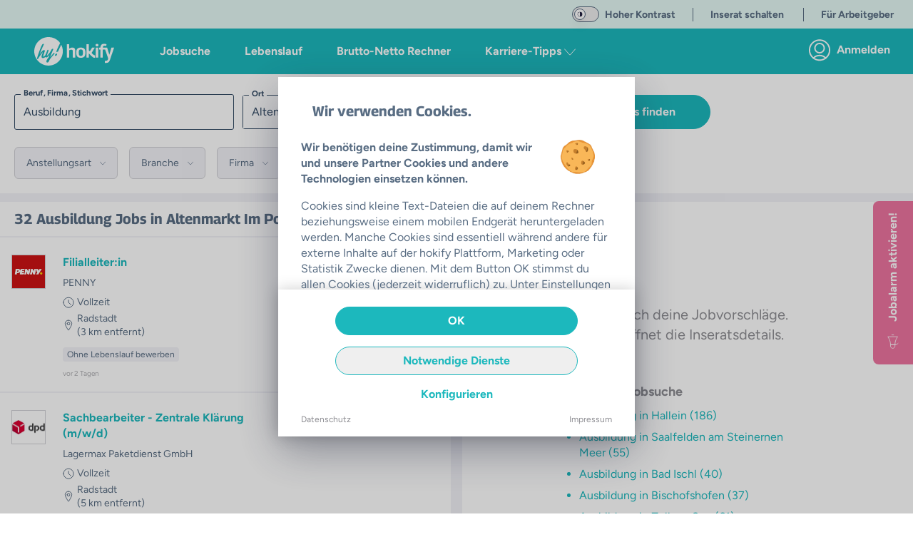

--- FILE ---
content_type: text/html;charset=utf-8
request_url: https://hokify.at/jobs/m/ausbildung/altenmarkt-im-pongau
body_size: 78479
content:
<!DOCTYPE html><html  class="scroll-p-[5rem]" lang="de-AT" data-capo=""><head><meta charset="utf-8">
<meta name="viewport" content="initial-scale=1,maximum-scale=5,minimum-scale=1,width=device-width">
<title>30+  Ausbildung  Jobs in Altenmarkt Im Pongau  | hokify</title>
<style>@font-face{font-display:fallback;font-family:Figtree;font-style:normal;font-weight:400;src:local("Figtree"),local("Figtree Regular"),local("Figtree-Regular"),url(/_nuxt/Figtree-Regular.ltqy4Hnj.woff2) format("woff2")}@font-face{font-display:fallback;font-family:Figtree;font-style:normal;font-weight:300;src:local("Figtree"),local("Figtree Light"),local("Figtree-Light"),url(/_nuxt/Figtree-Regular.ltqy4Hnj.woff2) format("woff2")}@font-face{font-display:fallback;font-family:Figtree;font-style:normal;font-weight:700;src:local("Figtree Bold"),local("Figtree-Bold"),url(/_nuxt/Figtree-Bold.C-F936-y.woff2) format("woff2")}@font-face{font-display:fallback;font-family:Georama;font-style:normal;font-weight:400;src:local("Georama"),local("Georama Regular"),local("Georama-Regular"),url(/_nuxt/Georama-Regular.DW1NkBDh.woff2) format("woff2")}@font-face{font-display:fallback;font-family:Georama;font-style:normal;font-weight:300;src:local("Georama"),local("Georama Light"),local("Georama-Light"),url(/_nuxt/Georama-Regular.DW1NkBDh.woff2) format("woff2")}@font-face{font-display:fallback;font-family:Georama;font-style:normal;font-weight:700;src:local("Georama Bold"),local("Georama-Bold"),url(/_nuxt/Georama-Bold.C8mOlENp.woff2) format("woff2")}*,:after,:before{--tw-border-spacing-x:0;--tw-border-spacing-y:0;--tw-translate-x:0;--tw-translate-y:0;--tw-rotate:0;--tw-skew-x:0;--tw-skew-y:0;--tw-scale-x:1;--tw-scale-y:1;--tw-pan-x: ;--tw-pan-y: ;--tw-pinch-zoom: ;--tw-scroll-snap-strictness:proximity;--tw-gradient-from-position: ;--tw-gradient-via-position: ;--tw-gradient-to-position: ;--tw-ordinal: ;--tw-slashed-zero: ;--tw-numeric-figure: ;--tw-numeric-spacing: ;--tw-numeric-fraction: ;--tw-ring-inset: ;--tw-ring-offset-width:0px;--tw-ring-offset-color:#fff;--tw-ring-color:rgba(59,130,246,.5);--tw-ring-offset-shadow:0 0 #0000;--tw-ring-shadow:0 0 #0000;--tw-shadow:0 0 #0000;--tw-shadow-colored:0 0 #0000;--tw-blur: ;--tw-brightness: ;--tw-contrast: ;--tw-grayscale: ;--tw-hue-rotate: ;--tw-invert: ;--tw-saturate: ;--tw-sepia: ;--tw-drop-shadow: ;--tw-backdrop-blur: ;--tw-backdrop-brightness: ;--tw-backdrop-contrast: ;--tw-backdrop-grayscale: ;--tw-backdrop-hue-rotate: ;--tw-backdrop-invert: ;--tw-backdrop-opacity: ;--tw-backdrop-saturate: ;--tw-backdrop-sepia: ;--tw-contain-size: ;--tw-contain-layout: ;--tw-contain-paint: ;--tw-contain-style: }::backdrop{--tw-border-spacing-x:0;--tw-border-spacing-y:0;--tw-translate-x:0;--tw-translate-y:0;--tw-rotate:0;--tw-skew-x:0;--tw-skew-y:0;--tw-scale-x:1;--tw-scale-y:1;--tw-pan-x: ;--tw-pan-y: ;--tw-pinch-zoom: ;--tw-scroll-snap-strictness:proximity;--tw-gradient-from-position: ;--tw-gradient-via-position: ;--tw-gradient-to-position: ;--tw-ordinal: ;--tw-slashed-zero: ;--tw-numeric-figure: ;--tw-numeric-spacing: ;--tw-numeric-fraction: ;--tw-ring-inset: ;--tw-ring-offset-width:0px;--tw-ring-offset-color:#fff;--tw-ring-color:rgba(59,130,246,.5);--tw-ring-offset-shadow:0 0 #0000;--tw-ring-shadow:0 0 #0000;--tw-shadow:0 0 #0000;--tw-shadow-colored:0 0 #0000;--tw-blur: ;--tw-brightness: ;--tw-contrast: ;--tw-grayscale: ;--tw-hue-rotate: ;--tw-invert: ;--tw-saturate: ;--tw-sepia: ;--tw-drop-shadow: ;--tw-backdrop-blur: ;--tw-backdrop-brightness: ;--tw-backdrop-contrast: ;--tw-backdrop-grayscale: ;--tw-backdrop-hue-rotate: ;--tw-backdrop-invert: ;--tw-backdrop-opacity: ;--tw-backdrop-saturate: ;--tw-backdrop-sepia: ;--tw-contain-size: ;--tw-contain-layout: ;--tw-contain-paint: ;--tw-contain-style: }/*! tailwindcss v3.4.17 | MIT License | https://tailwindcss.com*/*,:after,:before{border:0 solid;box-sizing:border-box}:after,:before{--tw-content:""}:host,html{-webkit-text-size-adjust:100%;font-feature-settings:normal;-webkit-tap-highlight-color:transparent;font-family:ui-sans-serif,system-ui,sans-serif,Apple Color Emoji,Segoe UI Emoji,Segoe UI Symbol,Noto Color Emoji;font-variation-settings:normal;line-height:1.5;-moz-tab-size:4;-o-tab-size:4;tab-size:4}body{line-height:inherit}hr{border-top-width:1px;color:inherit;height:0}abbr:where([title]){-webkit-text-decoration:underline dotted;text-decoration:underline dotted}h1,h2,h3,h4,h5,h6{font-size:inherit;font-weight:inherit}a{color:inherit;text-decoration:inherit}b,strong{font-weight:bolder}code,kbd,pre,samp{font-feature-settings:normal;font-family:ui-monospace,SFMono-Regular,Menlo,Monaco,Consolas,Liberation Mono,Courier New,monospace;font-size:1em;font-variation-settings:normal}small{font-size:80%}sub,sup{font-size:75%;line-height:0;position:relative;vertical-align:baseline}sub{bottom:-.25em}sup{top:-.5em}table{border-collapse:collapse;border-color:inherit;text-indent:0}button,input,optgroup,select,textarea{font-feature-settings:inherit;color:inherit;font-family:inherit;font-size:100%;font-variation-settings:inherit;font-weight:inherit;letter-spacing:inherit;line-height:inherit;margin:0;padding:0}button,select{text-transform:none}button,input:where([type=button]),input:where([type=reset]),input:where([type=submit]){-webkit-appearance:button;background-color:transparent;background-image:none}:-moz-focusring{outline:auto}:-moz-ui-invalid{box-shadow:none}progress{vertical-align:baseline}::-webkit-inner-spin-button,::-webkit-outer-spin-button{height:auto}[type=search]{-webkit-appearance:textfield;outline-offset:-2px}::-webkit-search-decoration{-webkit-appearance:none}::-webkit-file-upload-button{-webkit-appearance:button;font:inherit}summary{display:list-item}blockquote,dd,dl,figure,h1,h2,h3,h4,h5,h6,hr,p,pre{margin:0}legend{padding:0}menu,ol,ul{list-style:none;margin:0;padding:0}dialog{padding:0}textarea{resize:vertical}input::-moz-placeholder,textarea::-moz-placeholder{color:#9ca3af;opacity:1}input::placeholder,textarea::placeholder{color:#9ca3af;opacity:1}[role=button],button{cursor:pointer}:disabled{cursor:default}audio,canvas,embed,iframe,img,object,svg,video{display:block;vertical-align:middle}img,video{height:auto;max-width:100%}[hidden]:where(:not([hidden=until-found])){display:none}.container{margin-left:auto;margin-right:auto;padding-left:1rem;padding-right:1rem;width:100%}@media (min-width:640px){.container{max-width:640px}}@media (min-width:768px){.container{max-width:768px}}@media (min-width:890px){.container{max-width:890px}}@media (min-width:1024px){.container{max-width:1024px}}@media (min-width:1280px){.container{max-width:1280px}}@media (min-width:1536px){.container{max-width:1536px}}@media (min-width:1700px){.container{max-width:1700px}}.sr-only{clip:rect(0,0,0,0);border-width:0;height:1px;margin:-1px;overflow:hidden;padding:0;position:absolute;white-space:nowrap;width:1px}.pointer-events-none{pointer-events:none}.pointer-events-auto{pointer-events:auto}.visible{visibility:visible}.invisible{visibility:hidden}.static{position:static}.fixed{position:fixed}.absolute{position:absolute}.relative{position:relative}.sticky{position:sticky}.inset-0{top:0;right:0;bottom:0;left:0}.inset-x-0{left:0;right:0}.inset-y-0{bottom:0;top:0}.-bottom-6{bottom:-1.5rem}.-left-16{left:-4rem}.-right-16{right:-4rem}.-right-2{right:-.5rem}.-right-2\.5{right:-.625rem}.-top-2{top:-.5rem}.-top-2\.5{top:-.625rem}.bottom-0{bottom:0}.bottom-10{bottom:2.5rem}.bottom-2{bottom:.5rem}.bottom-20{bottom:5rem}.bottom-4{bottom:1rem}.bottom-auto{bottom:auto}.left-0{left:0}.left-1{left:.25rem}.left-1\/2{left:50%}.left-2{left:.5rem}.left-4{left:1rem}.left-7{left:1.75rem}.left-\[12px\]{left:12px}.left-auto{left:auto}.right-0{right:0}.right-2{right:.5rem}.right-20{right:5rem}.right-3{right:.75rem}.right-4{right:1rem}.right-5{right:1.25rem}.right-6{right:1.5rem}.right-\[92px\]{right:92px}.right-auto{right:auto}.top-0{top:0}.top-1\.5{top:.375rem}.top-1\/2{top:50%}.top-16{top:4rem}.top-2{top:.5rem}.top-20{top:5rem}.top-3{top:.75rem}.top-4{top:1rem}.top-40{top:10rem}.top-5{top:1.25rem}.top-60{top:15rem}.top-7{top:1.75rem}.top-\[10px\]{top:10px}.top-\[178px\]{top:178px}.top-\[6\.5rem\]{top:6.5rem}.top-\[68px\]{top:68px}.top-\[72\%\]{top:72%}.top-\[90\%\]{top:90%}.top-auto{top:auto}.z-0{z-index:0}.z-10{z-index:10}.z-20{z-index:20}.z-30{z-index:30}.z-40{z-index:40}.z-50{z-index:50}.z-\[100\]{z-index:100}.z-\[11\]{z-index:11}.z-\[15\]{z-index:15}.z-\[17\]{z-index:17}.z-\[190\]{z-index:190}.z-\[19\]{z-index:19}.z-\[200\]{z-index:200}.z-\[210\]{z-index:210}.z-\[300\]{z-index:300}.order-1{order:1}.order-3{order:3}.order-first{order:-9999}.order-last{order:9999}.col-span-full{grid-column:1/-1}.row-span-full{grid-row:1/-1}.float-right{float:right}.float-left{float:left}.-m-4{margin:-1rem}.m-0{margin:0}.m-1{margin:.25rem}.m-2{margin:.5rem}.m-3{margin:.75rem}.m-4{margin:1rem}.m-auto{margin:auto}.-mx-4{margin-left:-1rem;margin-right:-1rem}.-mx-5{margin-left:-1.25rem;margin-right:-1.25rem}.mx-0{margin-left:0;margin-right:0}.mx-1{margin-left:.25rem;margin-right:.25rem}.mx-14{margin-left:3.5rem;margin-right:3.5rem}.mx-2{margin-left:.5rem;margin-right:.5rem}.mx-3{margin-left:.75rem;margin-right:.75rem}.mx-36{margin-left:9rem;margin-right:9rem}.mx-4{margin-left:1rem;margin-right:1rem}.mx-5{margin-left:1.25rem;margin-right:1.25rem}.mx-6{margin-left:1.5rem;margin-right:1.5rem}.mx-8{margin-left:2rem;margin-right:2rem}.mx-auto{margin-left:auto;margin-right:auto}.my-1{margin-bottom:.25rem;margin-top:.25rem}.my-10{margin-bottom:2.5rem;margin-top:2.5rem}.my-2{margin-bottom:.5rem;margin-top:.5rem}.my-3{margin-bottom:.75rem;margin-top:.75rem}.my-32{margin-bottom:8rem;margin-top:8rem}.my-4{margin-bottom:1rem;margin-top:1rem}.my-6{margin-bottom:1.5rem;margin-top:1.5rem}.my-8{margin-bottom:2rem;margin-top:2rem}.my-9{margin-bottom:2.25rem;margin-top:2.25rem}.my-auto{margin-bottom:auto;margin-top:auto}.\!mb-0{margin-bottom:0!important}.\!mb-2{margin-bottom:.5rem!important}.-mb-0\.5{margin-bottom:-.125rem}.-mb-12{margin-bottom:-3rem}.-mb-8{margin-bottom:-2rem}.-ml-1{margin-left:-.25rem}.-mt-2{margin-top:-.5rem}.-mt-20{margin-top:-5rem}.-mt-3{margin-top:-.75rem}.-mt-6{margin-top:-1.5rem}.-mt-9{margin-top:-2.25rem}.mb-0{margin-bottom:0}.mb-1{margin-bottom:.25rem}.mb-10{margin-bottom:2.5rem}.mb-11{margin-bottom:2.75rem}.mb-12{margin-bottom:3rem}.mb-14{margin-bottom:3.5rem}.mb-16{margin-bottom:4rem}.mb-2{margin-bottom:.5rem}.mb-20{margin-bottom:5rem}.mb-24{margin-bottom:6rem}.mb-3{margin-bottom:.75rem}.mb-32{margin-bottom:8rem}.mb-4{margin-bottom:1rem}.mb-40{margin-bottom:10rem}.mb-5{margin-bottom:1.25rem}.mb-6{margin-bottom:1.5rem}.mb-7{margin-bottom:1.75rem}.mb-8{margin-bottom:2rem}.mb-9{margin-bottom:2.25rem}.mb-\[132px\]{margin-bottom:132px}.mb-auto{margin-bottom:auto}.ml-0{margin-left:0}.ml-1{margin-left:.25rem}.ml-10{margin-left:2.5rem}.ml-14{margin-left:3.5rem}.ml-2{margin-left:.5rem}.ml-3{margin-left:.75rem}.ml-4{margin-left:1rem}.ml-5{margin-left:1.25rem}.ml-8{margin-left:2rem}.ml-\[22px\]{margin-left:22px}.ml-auto{margin-left:auto}.mr-0{margin-right:0}.mr-1{margin-right:.25rem}.mr-10{margin-right:2.5rem}.mr-12{margin-right:3rem}.mr-2{margin-right:.5rem}.mr-3{margin-right:.75rem}.mr-4{margin-right:1rem}.mr-5{margin-right:1.25rem}.mr-6{margin-right:1.5rem}.mr-7{margin-right:1.75rem}.mr-8{margin-right:2rem}.ms-5{margin-inline-start:1.25rem}.mt-0{margin-top:0}.mt-1{margin-top:.25rem}.mt-10{margin-top:2.5rem}.mt-12{margin-top:3rem}.mt-14{margin-top:3.5rem}.mt-16{margin-top:4rem}.mt-2{margin-top:.5rem}.mt-24{margin-top:6rem}.mt-3{margin-top:.75rem}.mt-4{margin-top:1rem}.mt-40{margin-top:10rem}.mt-5{margin-top:1.25rem}.mt-6{margin-top:1.5rem}.mt-8{margin-top:2rem}.mt-\[1px\]{margin-top:1px}.mt-auto{margin-top:auto}.box-border{box-sizing:border-box}.box-content{box-sizing:content-box}.line-clamp-2{-webkit-line-clamp:2}.line-clamp-2,.line-clamp-3{-webkit-box-orient:vertical;display:-webkit-box;overflow:hidden}.line-clamp-3{-webkit-line-clamp:3}.line-clamp-4{-webkit-box-orient:vertical;-webkit-line-clamp:4;display:-webkit-box;overflow:hidden}.block{display:block}.inline-block{display:inline-block}.inline{display:inline}.\!flex{display:flex!important}.flex{display:flex}.inline-flex{display:inline-flex}.table{display:table}.grid{display:grid}.\!hidden{display:none!important}.hidden{display:none}.aspect-10\/3{aspect-ratio:10/3}.aspect-16\/10{aspect-ratio:16/10}.aspect-16\/9{aspect-ratio:16/9}.aspect-4\/3{aspect-ratio:4/3}.aspect-4\/5{aspect-ratio:4/5}.aspect-9\/16{aspect-ratio:9/16}.aspect-square{aspect-ratio:1/1}.aspect-video{aspect-ratio:16/9}.h-0{height:0}.h-1{height:.25rem}.h-10{height:2.5rem}.h-11{height:2.75rem}.h-12{height:3rem}.h-14{height:3.5rem}.h-16{height:4rem}.h-2{height:.5rem}.h-20{height:5rem}.h-24{height:6rem}.h-28{height:7rem}.h-3{height:.75rem}.h-3\/4{height:75%}.h-32{height:8rem}.h-36{height:9rem}.h-4{height:1rem}.h-40{height:10rem}.h-48{height:12rem}.h-5{height:1.25rem}.h-52{height:13rem}.h-56{height:14rem}.h-6{height:1.5rem}.h-64{height:16rem}.h-7{height:1.75rem}.h-72{height:18rem}.h-8{height:2rem}.h-9{height:2.25rem}.h-96{height:24rem}.h-\[108px\]{height:108px}.h-\[154px\]{height:154px}.h-\[15px\]{height:15px}.h-\[162px\]{height:162px}.h-\[18px\]{height:18px}.h-\[235px\]{height:235px}.h-\[250px\]{height:250px}.h-\[254px\]{height:254px}.h-\[256px\]{height:256px}.h-\[300px\]{height:300px}.h-\[30px\]{height:30px}.h-\[35px\]{height:35px}.h-\[514px\]{height:514px}.h-\[62px\]{height:62px}.h-\[76px\]{height:76px}.h-\[80\%\]{height:80%}.h-\[84px\]{height:84px}.h-\[90vh\]{height:90vh}.h-\[calc\(100\%-50px\)\]{height:calc(100% - 50px)}.h-\[calc\(100\%-65px\)\]{height:calc(100% - 65px)}.h-auto{height:auto}.h-fit{height:-moz-fit-content;height:fit-content}.h-full{height:100%}.h-screen{height:100vh}.max-h-10{max-height:2.5rem}.max-h-12{max-height:3rem}.max-h-60{max-height:15rem}.max-h-\[168px\]{max-height:168px}.max-h-\[210px\]{max-height:210px}.max-h-\[32px\]{max-height:32px}.max-h-\[420px\]{max-height:420px}.min-h-0{min-height:0}.min-h-\[1000px\]{min-height:1000px}.min-h-\[1250px\]{min-height:1250px}.min-h-\[162px\]{min-height:162px}.min-h-\[18px\]{min-height:18px}.min-h-\[400px\]{min-height:400px}.min-h-\[480px\]{min-height:480px}.min-h-\[700px\]{min-height:700px}.min-h-\[712px\]{min-height:712px}.min-h-\[800px\]{min-height:800px}.min-h-\[900px\]{min-height:900px}.min-h-full{min-height:100%}.w-0{width:0}.w-1{width:.25rem}.w-1\/12{width:8.333333%}.w-1\/2{width:50%}.w-1\/3{width:33.333333%}.w-1\/4{width:25%}.w-1\/5{width:20%}.w-1\/6{width:16.666667%}.w-10{width:2.5rem}.w-11\/12{width:91.666667%}.w-12{width:3rem}.w-14{width:3.5rem}.w-16{width:4rem}.w-2{width:.5rem}.w-2\/3{width:66.666667%}.w-2\/5{width:40%}.w-20{width:5rem}.w-24{width:6rem}.w-28{width:7rem}.w-3{width:.75rem}.w-3\/12{width:25%}.w-3\/4{width:75%}.w-3\/5{width:60%}.w-32{width:8rem}.w-36{width:9rem}.w-4{width:1rem}.w-4\/5{width:80%}.w-40{width:10rem}.w-44{width:11rem}.w-48{width:12rem}.w-5{width:1.25rem}.w-5\/12{width:41.666667%}.w-5\/6{width:83.333333%}.w-52{width:13rem}.w-56{width:14rem}.w-6{width:1.5rem}.w-60{width:15rem}.w-64{width:16rem}.w-7{width:1.75rem}.w-7\/12{width:58.333333%}.w-72{width:18rem}.w-8{width:2rem}.w-80{width:20rem}.w-\[100px\]{width:100px}.w-\[15px\]{width:15px}.w-\[172px\]{width:172px}.w-\[2\.375rem\]{width:2.375rem}.w-\[220px\]{width:220px}.w-\[240px\]{width:240px}.w-\[260px\]{width:260px}.w-\[288px\]{width:288px}.w-\[298px\]{width:298px}.w-\[300px\]{width:300px}.w-\[30px\]{width:30px}.w-\[34px\]{width:34px}.w-\[350px\]{width:350px}.w-\[358px\]{width:358px}.w-\[430px\]{width:430px}.w-\[62px\]{width:62px}.w-\[76px\]{width:76px}.w-auto{width:auto}.w-fit{width:-moz-fit-content;width:fit-content}.w-full{width:100%}.w-max{width:-moz-max-content;width:max-content}.w-screen{width:100vw}.min-w-\[1\.5rem\]{min-width:1.5rem}.min-w-\[100px\]{min-width:100px}.min-w-\[18px\]{min-width:18px}.min-w-\[250px\]{min-width:250px}.max-w-28{max-width:7rem}.max-w-2xl{max-width:42rem}.max-w-3xl{max-width:48rem}.max-w-4xl{max-width:56rem}.max-w-5xl{max-width:64rem}.max-w-64{max-width:16rem}.max-w-6xl{max-width:72rem}.max-w-7xl{max-width:80rem}.max-w-\[1180px\]{max-width:1180px}.max-w-\[120px\]{max-width:120px}.max-w-\[130px\]{max-width:130px}.max-w-\[1400px\]{max-width:1400px}.max-w-\[185px\]{max-width:185px}.max-w-\[250px\]{max-width:250px}.max-w-\[270px\]{max-width:270px}.max-w-\[300px\]{max-width:300px}.max-w-\[350px\]{max-width:350px}.max-w-\[380px\]{max-width:380px}.max-w-\[400px\]{max-width:400px}.max-w-\[410px\]{max-width:410px}.max-w-\[420px\]{max-width:420px}.max-w-\[450px\]{max-width:450px}.max-w-\[500px\]{max-width:500px}.max-w-\[72px\]{max-width:72px}.max-w-\[80\%\]{max-width:80%}.max-w-\[90px\]{max-width:90px}.max-w-full{max-width:100%}.max-w-lg{max-width:32rem}.max-w-max{max-width:-moz-max-content;max-width:max-content}.max-w-md{max-width:28rem}.max-w-sm{max-width:24rem}.max-w-xl{max-width:36rem}.max-w-xs{max-width:20rem}.flex-1{flex:1 1 0%}.flex-auto{flex:1 1 auto}.flex-none{flex:none}.flex-shrink-0{flex-shrink:0}.shrink{flex-shrink:1}.shrink-0{flex-shrink:0}.grow{flex-grow:1}.table-auto{table-layout:auto}.table-fixed{table-layout:fixed}.-translate-x-1\/2{--tw-translate-x:-50%}.-translate-x-10,.-translate-x-1\/2{transform:translate(var(--tw-translate-x),var(--tw-translate-y)) rotate(var(--tw-rotate)) skew(var(--tw-skew-x)) skewY(var(--tw-skew-y)) scaleX(var(--tw-scale-x)) scaleY(var(--tw-scale-y))}.-translate-x-10{--tw-translate-x:-2.5rem}.-translate-y-1\/2{--tw-translate-y:-50%}.-translate-y-10,.-translate-y-1\/2{transform:translate(var(--tw-translate-x),var(--tw-translate-y)) rotate(var(--tw-rotate)) skew(var(--tw-skew-x)) skewY(var(--tw-skew-y)) scaleX(var(--tw-scale-x)) scaleY(var(--tw-scale-y))}.-translate-y-10{--tw-translate-y:-2.5rem}.translate-x-0{--tw-translate-x:0px}.translate-x-0,.translate-x-4{transform:translate(var(--tw-translate-x),var(--tw-translate-y)) rotate(var(--tw-rotate)) skew(var(--tw-skew-x)) skewY(var(--tw-skew-y)) scaleX(var(--tw-scale-x)) scaleY(var(--tw-scale-y))}.translate-x-4{--tw-translate-x:1rem}.translate-y-0{--tw-translate-y:0px}.translate-y-0,.translate-y-10{transform:translate(var(--tw-translate-x),var(--tw-translate-y)) rotate(var(--tw-rotate)) skew(var(--tw-skew-x)) skewY(var(--tw-skew-y)) scaleX(var(--tw-scale-x)) scaleY(var(--tw-scale-y))}.translate-y-10{--tw-translate-y:2.5rem}.-rotate-90{--tw-rotate:-90deg}.-rotate-90,.rotate-0{transform:translate(var(--tw-translate-x),var(--tw-translate-y)) rotate(var(--tw-rotate)) skew(var(--tw-skew-x)) skewY(var(--tw-skew-y)) scaleX(var(--tw-scale-x)) scaleY(var(--tw-scale-y))}.rotate-0{--tw-rotate:0deg}.rotate-180{--tw-rotate:180deg}.rotate-180,.rotate-90{transform:translate(var(--tw-translate-x),var(--tw-translate-y)) rotate(var(--tw-rotate)) skew(var(--tw-skew-x)) skewY(var(--tw-skew-y)) scaleX(var(--tw-scale-x)) scaleY(var(--tw-scale-y))}.rotate-90{--tw-rotate:90deg}.scale-125{--tw-scale-x:1.25;--tw-scale-y:1.25}.scale-125,.transform{transform:translate(var(--tw-translate-x),var(--tw-translate-y)) rotate(var(--tw-rotate)) skew(var(--tw-skew-x)) skewY(var(--tw-skew-y)) scaleX(var(--tw-scale-x)) scaleY(var(--tw-scale-y))}@keyframes spin{to{transform:rotate(1turn)}}.animate-spin{animation:spin 1s linear infinite}.cursor-auto{cursor:auto}.cursor-default{cursor:default}.cursor-not-allowed{cursor:not-allowed}.cursor-pointer{cursor:pointer}.cursor-text{cursor:text}.select-none{-webkit-user-select:none;-moz-user-select:none;user-select:none}.select-all{-webkit-user-select:all;-moz-user-select:all;user-select:all}.resize-none{resize:none}.resize{resize:both}.scroll-mt-10{scroll-margin-top:2.5rem}.scroll-mt-20{scroll-margin-top:5rem}.scroll-mt-3{scroll-margin-top:.75rem}.scroll-mt-40{scroll-margin-top:10rem}.scroll-mt-5{scroll-margin-top:1.25rem}.scroll-mt-6{scroll-margin-top:1.5rem}.scroll-mt-8{scroll-margin-top:2rem}.scroll-mt-\[70px\]{scroll-margin-top:70px}.scroll-p-\[5rem\]{scroll-padding:5rem}.list-inside{list-style-position:inside}.list-outside{list-style-position:outside}.list-disc{list-style-type:disc}.list-none{list-style-type:none}.appearance-none{-webkit-appearance:none;-moz-appearance:none;appearance:none}.grid-cols-2{grid-template-columns:repeat(2,minmax(0,1fr))}.flex-row{flex-direction:row}.flex-row-reverse{flex-direction:row-reverse}.flex-col{flex-direction:column}.flex-col-reverse{flex-direction:column-reverse}.flex-wrap{flex-wrap:wrap}.place-items-center{place-items:center}.content-center{align-content:center}.items-start{align-items:flex-start}.items-end{align-items:flex-end}.items-center{align-items:center}.items-baseline{align-items:baseline}.items-stretch{align-items:stretch}.\!justify-start{justify-content:flex-start!important}.justify-start{justify-content:flex-start}.justify-end{justify-content:flex-end}.justify-center{justify-content:center}.justify-between{justify-content:space-between}.justify-around{justify-content:space-around}.gap-1{gap:.25rem}.gap-2{gap:.5rem}.gap-4{gap:1rem}.gap-x-2{-moz-column-gap:.5rem;column-gap:.5rem}.gap-x-6{-moz-column-gap:1.5rem;column-gap:1.5rem}.gap-y-2{row-gap:.5rem}.gap-y-8{row-gap:2rem}.space-x-0>:not([hidden])~:not([hidden]){--tw-space-x-reverse:0;margin-left:calc(0px*(1 - var(--tw-space-x-reverse)));margin-right:calc(0px*var(--tw-space-x-reverse))}.space-x-1>:not([hidden])~:not([hidden]){--tw-space-x-reverse:0;margin-left:calc(.25rem*(1 - var(--tw-space-x-reverse)));margin-right:calc(.25rem*var(--tw-space-x-reverse))}.space-x-10>:not([hidden])~:not([hidden]){--tw-space-x-reverse:0;margin-left:calc(2.5rem*(1 - var(--tw-space-x-reverse)));margin-right:calc(2.5rem*var(--tw-space-x-reverse))}.space-x-16>:not([hidden])~:not([hidden]){--tw-space-x-reverse:0;margin-left:calc(4rem*(1 - var(--tw-space-x-reverse)));margin-right:calc(4rem*var(--tw-space-x-reverse))}.space-x-2>:not([hidden])~:not([hidden]){--tw-space-x-reverse:0;margin-left:calc(.5rem*(1 - var(--tw-space-x-reverse)));margin-right:calc(.5rem*var(--tw-space-x-reverse))}.space-x-20>:not([hidden])~:not([hidden]){--tw-space-x-reverse:0;margin-left:calc(5rem*(1 - var(--tw-space-x-reverse)));margin-right:calc(5rem*var(--tw-space-x-reverse))}.space-x-3>:not([hidden])~:not([hidden]){--tw-space-x-reverse:0;margin-left:calc(.75rem*(1 - var(--tw-space-x-reverse)));margin-right:calc(.75rem*var(--tw-space-x-reverse))}.space-x-36>:not([hidden])~:not([hidden]){--tw-space-x-reverse:0;margin-left:calc(9rem*(1 - var(--tw-space-x-reverse)));margin-right:calc(9rem*var(--tw-space-x-reverse))}.space-x-4>:not([hidden])~:not([hidden]){--tw-space-x-reverse:0;margin-left:calc(1rem*(1 - var(--tw-space-x-reverse)));margin-right:calc(1rem*var(--tw-space-x-reverse))}.space-x-5>:not([hidden])~:not([hidden]){--tw-space-x-reverse:0;margin-left:calc(1.25rem*(1 - var(--tw-space-x-reverse)));margin-right:calc(1.25rem*var(--tw-space-x-reverse))}.space-x-6>:not([hidden])~:not([hidden]){--tw-space-x-reverse:0;margin-left:calc(1.5rem*(1 - var(--tw-space-x-reverse)));margin-right:calc(1.5rem*var(--tw-space-x-reverse))}.space-y-1>:not([hidden])~:not([hidden]){--tw-space-y-reverse:0;margin-bottom:calc(.25rem*var(--tw-space-y-reverse));margin-top:calc(.25rem*(1 - var(--tw-space-y-reverse)))}.space-y-10>:not([hidden])~:not([hidden]){--tw-space-y-reverse:0;margin-bottom:calc(2.5rem*var(--tw-space-y-reverse));margin-top:calc(2.5rem*(1 - var(--tw-space-y-reverse)))}.space-y-2>:not([hidden])~:not([hidden]){--tw-space-y-reverse:0;margin-bottom:calc(.5rem*var(--tw-space-y-reverse));margin-top:calc(.5rem*(1 - var(--tw-space-y-reverse)))}.space-y-3>:not([hidden])~:not([hidden]){--tw-space-y-reverse:0;margin-bottom:calc(.75rem*var(--tw-space-y-reverse));margin-top:calc(.75rem*(1 - var(--tw-space-y-reverse)))}.space-y-4>:not([hidden])~:not([hidden]){--tw-space-y-reverse:0;margin-bottom:calc(1rem*var(--tw-space-y-reverse));margin-top:calc(1rem*(1 - var(--tw-space-y-reverse)))}.space-y-5>:not([hidden])~:not([hidden]){--tw-space-y-reverse:0;margin-bottom:calc(1.25rem*var(--tw-space-y-reverse));margin-top:calc(1.25rem*(1 - var(--tw-space-y-reverse)))}.space-y-8>:not([hidden])~:not([hidden]){--tw-space-y-reverse:0;margin-bottom:calc(2rem*var(--tw-space-y-reverse));margin-top:calc(2rem*(1 - var(--tw-space-y-reverse)))}.divide-x-2>:not([hidden])~:not([hidden]){--tw-divide-x-reverse:0;border-left-width:calc(2px*(1 - var(--tw-divide-x-reverse)));border-right-width:calc(2px*var(--tw-divide-x-reverse))}.divide-y>:not([hidden])~:not([hidden]){--tw-divide-y-reverse:0;border-bottom-width:calc(1px*var(--tw-divide-y-reverse));border-top-width:calc(1px*(1 - var(--tw-divide-y-reverse)))}.divide-y-2>:not([hidden])~:not([hidden]){--tw-divide-y-reverse:0;border-bottom-width:calc(2px*var(--tw-divide-y-reverse));border-top-width:calc(2px*(1 - var(--tw-divide-y-reverse)))}.divide-color-grey-light>:not([hidden])~:not([hidden]){border-color:var(--color-grey-light)}.divide-color-grey-lightest>:not([hidden])~:not([hidden]){border-color:var(--color-grey-lightest)}.self-start{align-self:flex-start}.self-end{align-self:flex-end}.self-center{align-self:center}.self-stretch{align-self:stretch}.justify-self-stretch{justify-self:stretch}.overflow-auto{overflow:auto}.overflow-hidden{overflow:hidden}.overflow-clip{overflow:clip}.overflow-visible{overflow:visible}.overflow-scroll{overflow:scroll}.overflow-x-auto{overflow-x:auto}.overflow-y-auto{overflow-y:auto}.overflow-x-hidden{overflow-x:hidden}.overflow-y-hidden{overflow-y:hidden}.overflow-x-clip{overflow-x:clip}.overflow-y-visible{overflow-y:visible}.overflow-x-scroll{overflow-x:scroll}.overflow-y-scroll{overflow-y:scroll}.truncate{overflow:hidden;text-overflow:ellipsis;white-space:nowrap}.text-clip{text-overflow:clip}.hyphens-auto{-webkit-hyphens:auto;hyphens:auto}.whitespace-nowrap{white-space:nowrap}.break-normal{overflow-wrap:normal;word-break:normal}.break-words{overflow-wrap:break-word}.break-all{word-break:break-all}.break-keep{word-break:keep-all}.\!rounded{border-radius:.25rem!important}.rounded{border-radius:.25rem}.rounded-3xl{border-radius:1.5rem}.rounded-\[3px\]{border-radius:3px}.rounded-full{border-radius:9999px}.rounded-lg{border-radius:.5rem}.rounded-md{border-radius:.375rem}.rounded-none{border-radius:0}.rounded-sm{border-radius:.125rem}.rounded-xl{border-radius:.75rem}.rounded-b-lg{border-bottom-left-radius:.5rem;border-bottom-right-radius:.5rem}.rounded-b-none{border-bottom-left-radius:0;border-bottom-right-radius:0}.rounded-b-xl{border-bottom-left-radius:.75rem;border-bottom-right-radius:.75rem}.rounded-l-lg{border-bottom-left-radius:.5rem;border-top-left-radius:.5rem}.rounded-t{border-top-left-radius:.25rem;border-top-right-radius:.25rem}.rounded-t-lg{border-top-left-radius:.5rem;border-top-right-radius:.5rem}.rounded-t-md{border-top-left-radius:.375rem;border-top-right-radius:.375rem}.rounded-t-xl{border-top-left-radius:.75rem;border-top-right-radius:.75rem}.rounded-bl-full{border-bottom-left-radius:9999px}.rounded-bl-lg{border-bottom-left-radius:.5rem}.rounded-bl-none{border-bottom-left-radius:0}.rounded-br-lg{border-bottom-right-radius:.5rem}.rounded-tl-lg{border-top-left-radius:.5rem}.rounded-tl-none{border-top-left-radius:0}.rounded-tr-lg{border-top-right-radius:.5rem}.border{border-width:1px}.border-0{border-width:0}.border-2{border-width:2px}.border-4{border-width:4px}.border-\[1px\]{border-width:1px}.border-b{border-bottom-width:1px}.border-b-2{border-bottom-width:2px}.border-b-4{border-bottom-width:4px}.border-b-\[1px\]{border-bottom-width:1px}.border-l{border-left-width:1px}.border-l-0{border-left-width:0}.border-l-2{border-left-width:2px}.border-l-4{border-left-width:4px}.border-l-8{border-left-width:8px}.border-r{border-right-width:1px}.border-r-2{border-right-width:2px}.border-r-8{border-right-width:8px}.border-t{border-top-width:1px}.border-t-2{border-top-width:2px}.border-t-4{border-top-width:4px}.border-solid{border-style:solid}.border-none{border-style:none}.border-color-blue{border-color:var(--color-blue)}.border-color-blue-grey{border-color:var(--color-blue-grey)}.border-color-blue-hover{border-color:var(--color-blue-hover)}.border-color-coral{border-color:var(--color-coral)}.border-color-grey{border-color:var(--color-grey)}.border-color-grey-darker{border-color:var(--color-grey-darker)}.border-color-grey-light{border-color:var(--color-grey-light)}.border-color-grey-lightest{border-color:var(--color-grey-lightest)}.border-color-main{border-color:var(--color-main)}.border-color-main-hover{border-color:var(--color-main-hover)}.border-color-main-light{border-color:var(--color-main-light)}.border-color-purple{border-color:var(--color-purple)}.border-color-text{border-color:var(--color-text)}.border-color-text-dark{border-color:var(--color-text-dark)}.border-color-text-lighter{border-color:var(--color-text-lighter)}.border-color-white{border-color:var(--color-white)}.border-color-yellow{border-color:var(--color-yellow)}.border-transparent{border-color:transparent}.border-opacity-25{--tw-border-opacity:.25}.bg-\[\#1cb8bd\]{--tw-bg-opacity:1;background-color:rgb(28 184 189/var(--tw-bg-opacity,1))}.bg-\[\#52b8b9\]{--tw-bg-opacity:1;background-color:rgb(82 184 185/var(--tw-bg-opacity,1))}.bg-\[black\]\/30{background-color:#0000004d}.bg-\[black\]\/50{background-color:#00000080}.bg-\[var\(--color-grey-background\)\]{background-color:var(--color-grey-background)}.bg-color-banner-to-mobile{background-color:var(--color-banner-to-mobile)}.bg-color-black-new{background-color:var(--color-black-new)}.bg-color-blue{background-color:var(--color-blue)}.bg-color-blue-dark{background-color:var(--color-blue-dark)}.bg-color-blue-grey{background-color:var(--color-blue-grey)}.bg-color-blue-hover{background-color:var(--color-blue-hover)}.bg-color-blue-light{background-color:var(--color-blue-light)}.bg-color-coral{background-color:var(--color-coral)}.bg-color-grey{background-color:var(--color-grey)}.bg-color-grey-background{background-color:var(--color-grey-background)}.bg-color-grey-light{background-color:var(--color-grey-light)}.bg-color-grey-lightest{background-color:var(--color-grey-lightest)}.bg-color-landing-banner{background-color:var(--color-landing-banner)}.bg-color-main{background-color:var(--color-main)}.bg-color-main-hover{background-color:var(--color-main-hover)}.bg-color-main-light{background-color:var(--color-main-light)}.bg-color-main-lighter{background-color:var(--color-main-lighter)}.bg-color-navigation-secondary{background-color:var(--color-navigation-secondary)}.bg-color-purple{background-color:var(--color-purple)}.bg-color-text-lighter{background-color:var(--color-text-lighter)}.bg-color-white{background-color:var(--color-white)}.bg-color-yellow{background-color:var(--color-yellow)}.bg-transparent{background-color:transparent}.bg-\[url\(\'\/img\/b2b-lps\/social-media-recruiting-mobile\.jpg\'\)\]{background-image:url(/img/b2b-lps/social-media-recruiting-mobile.jpg)}.bg-gradient-to-b{background-image:linear-gradient(to bottom,var(--tw-gradient-stops))}.bg-gradient-to-br{background-image:linear-gradient(to bottom right,var(--tw-gradient-stops))}.from-color-main{--tw-gradient-from:var(--color-main) var(--tw-gradient-from-position);--tw-gradient-to:hsla(0,0%,100%,0) var(--tw-gradient-to-position);--tw-gradient-stops:var(--tw-gradient-from),var(--tw-gradient-to)}.from-color-text{--tw-gradient-from:var(--color-text) var(--tw-gradient-from-position);--tw-gradient-to:hsla(0,0%,100%,0) var(--tw-gradient-to-position);--tw-gradient-stops:var(--tw-gradient-from),var(--tw-gradient-to)}.to-\[\#775CA1\]{--tw-gradient-to:#775ca1 var(--tw-gradient-to-position)}.to-\[\#91469d\]{--tw-gradient-to:#91469d var(--tw-gradient-to-position)}.to-color-main{--tw-gradient-to:var(--color-main) var(--tw-gradient-to-position)}.to-transparent{--tw-gradient-to:transparent var(--tw-gradient-to-position)}.bg-contain{background-size:contain}.bg-cover{background-size:cover}.bg-clip-padding{background-clip:padding-box}.bg-clip-text{-webkit-background-clip:text;background-clip:text}.bg-\[50\%_30\%\]{background-position:50% 30%}.bg-bottom{background-position:bottom}.bg-center{background-position:50%}.bg-top{background-position:top}.bg-no-repeat{background-repeat:no-repeat}.fill-color-text{fill:var(--color-text)}.fill-current{fill:currentColor}.stroke-current{stroke:currentColor}.object-contain{-o-object-fit:contain;object-fit:contain}.object-cover{-o-object-fit:cover;object-fit:cover}.object-scale-down{-o-object-fit:scale-down;object-fit:scale-down}.object-left-top{-o-object-position:left top;object-position:left top}.object-top{-o-object-position:top;object-position:top}.p-0{padding:0}.p-0\.5{padding:.125rem}.p-1{padding:.25rem}.p-12{padding:3rem}.p-2{padding:.5rem}.p-3{padding:.75rem}.p-4{padding:1rem}.p-5{padding:1.25rem}.p-6{padding:1.5rem}.p-8{padding:2rem}.px-0{padding-left:0;padding-right:0}.px-1{padding-left:.25rem;padding-right:.25rem}.px-1\.5{padding-left:.375rem;padding-right:.375rem}.px-10{padding-left:2.5rem;padding-right:2.5rem}.px-12{padding-left:3rem;padding-right:3rem}.px-16{padding-left:4rem;padding-right:4rem}.px-2{padding-left:.5rem;padding-right:.5rem}.px-20{padding-left:5rem;padding-right:5rem}.px-28{padding-left:7rem;padding-right:7rem}.px-3{padding-left:.75rem;padding-right:.75rem}.px-36{padding-left:9rem;padding-right:9rem}.px-4{padding-left:1rem;padding-right:1rem}.px-5{padding-left:1.25rem;padding-right:1.25rem}.px-6{padding-left:1.5rem;padding-right:1.5rem}.px-8{padding-left:2rem;padding-right:2rem}.py-0{padding-bottom:0;padding-top:0}.py-1{padding-bottom:.25rem;padding-top:.25rem}.py-10{padding-bottom:2.5rem;padding-top:2.5rem}.py-12{padding-bottom:3rem;padding-top:3rem}.py-14{padding-bottom:3.5rem;padding-top:3.5rem}.py-16{padding-bottom:4rem;padding-top:4rem}.py-2{padding-bottom:.5rem;padding-top:.5rem}.py-20{padding-bottom:5rem;padding-top:5rem}.py-28{padding-bottom:7rem;padding-top:7rem}.py-3{padding-bottom:.75rem;padding-top:.75rem}.py-4{padding-bottom:1rem;padding-top:1rem}.py-5{padding-bottom:1.25rem;padding-top:1.25rem}.py-6{padding-bottom:1.5rem;padding-top:1.5rem}.py-8{padding-bottom:2rem;padding-top:2rem}.\!pl-12{padding-left:3rem!important}.\!pt-2{padding-top:.5rem!important}.\!pt-4{padding-top:1rem!important}.pb-0{padding-bottom:0}.pb-1{padding-bottom:.25rem}.pb-10{padding-bottom:2.5rem}.pb-12{padding-bottom:3rem}.pb-14{padding-bottom:3.5rem}.pb-16{padding-bottom:4rem}.pb-2{padding-bottom:.5rem}.pb-20{padding-bottom:5rem}.pb-24{padding-bottom:6rem}.pb-28{padding-bottom:7rem}.pb-3{padding-bottom:.75rem}.pb-32{padding-bottom:8rem}.pb-36{padding-bottom:9rem}.pb-4{padding-bottom:1rem}.pb-44{padding-bottom:11rem}.pb-5{padding-bottom:1.25rem}.pb-56{padding-bottom:14rem}.pb-6{padding-bottom:1.5rem}.pb-60{padding-bottom:15rem}.pb-7{padding-bottom:1.75rem}.pb-8{padding-bottom:2rem}.pb-\[65\%\]{padding-bottom:65%}.pb-\[9px\]{padding-bottom:9px}.pl-0{padding-left:0}.pl-1{padding-left:.25rem}.pl-10{padding-left:2.5rem}.pl-11{padding-left:2.75rem}.pl-12{padding-left:3rem}.pl-16{padding-left:4rem}.pl-2{padding-left:.5rem}.pl-3{padding-left:.75rem}.pl-4{padding-left:1rem}.pl-5{padding-left:1.25rem}.pl-6{padding-left:1.5rem}.pl-8{padding-left:2rem}.pl-\[42px\]{padding-left:42px}.pr-0{padding-right:0}.pr-1{padding-right:.25rem}.pr-1\.5{padding-right:.375rem}.pr-2{padding-right:.5rem}.pr-20{padding-right:5rem}.pr-3{padding-right:.75rem}.pr-4{padding-right:1rem}.pr-5{padding-right:1.25rem}.pr-6{padding-right:1.5rem}.pr-8{padding-right:2rem}.pt-0{padding-top:0}.pt-1{padding-top:.25rem}.pt-10{padding-top:2.5rem}.pt-12{padding-top:3rem}.pt-14{padding-top:3.5rem}.pt-16{padding-top:4rem}.pt-2{padding-top:.5rem}.pt-20{padding-top:5rem}.pt-24{padding-top:6rem}.pt-28{padding-top:7rem}.pt-3{padding-top:.75rem}.pt-4{padding-top:1rem}.pt-5{padding-top:1.25rem}.pt-56{padding-top:14rem}.pt-6{padding-top:1.5rem}.pt-8{padding-top:2rem}.pt-\[100\%\]{padding-top:100%}.pt-\[2\.5rem\]{padding-top:2.5rem}.pt-\[9px\]{padding-top:9px}.text-left{text-align:left}.text-center{text-align:center}.text-right{text-align:right}.text-start{text-align:start}.text-end{text-align:end}.align-baseline{vertical-align:baseline}.align-top{vertical-align:top}.align-middle{vertical-align:middle}.align-bottom{vertical-align:bottom}.align-text-top{vertical-align:text-top}.align-text-bottom{vertical-align:text-bottom}.text-2xl{font-size:1.5rem}.text-2xs{font-size:.625rem}.text-3xl{font-size:1.875rem}.text-4xl{font-size:2.25rem}.text-5xl{font-size:3rem}.text-\[0\.8rem\]{font-size:.8rem}.text-\[10px\]{font-size:10px}.text-\[120px\]{font-size:120px}.text-\[50px\]{font-size:50px}.text-base{font-size:1rem}.text-lg{font-size:1.125rem}.text-sm{font-size:.875rem}.text-xl{font-size:1.25rem}.text-xs{font-size:.75rem}.font-bold{font-weight:700}.font-extrabold{font-weight:800}.font-light{font-weight:300}.font-medium{font-weight:500}.font-normal{font-weight:400}.font-semibold{font-weight:600}.uppercase{text-transform:uppercase}.italic{font-style:italic}.not-italic{font-style:normal}.leading-10{line-height:2.5rem}.leading-5{line-height:1.25rem}.leading-\[15px\]{line-height:15px}.leading-loose{line-height:2}.leading-none{line-height:1}.leading-normal{line-height:1.5}.leading-relaxed{line-height:1.625}.leading-snug{line-height:1.375}.leading-tight{line-height:1.25}.tracking-wide{letter-spacing:.025em}.tracking-wider{letter-spacing:.05em}.\!text-color-grey-medium{color:var(--color-grey-medium)!important}.text-color-black{color:var(--color-black)}.text-color-blue{color:var(--color-blue)}.text-color-blue-grey{color:var(--color-blue-grey)}.text-color-coral{color:var(--color-coral)}.text-color-grey{color:var(--color-grey)}.text-color-grey-dark{color:var(--color-grey-dark)}.text-color-grey-light{color:var(--color-grey-light)}.text-color-grey-lightest{color:var(--color-grey-lightest)}.text-color-grey-medium{color:var(--color-grey-medium)}.text-color-main{color:var(--color-main)}.text-color-mustard-800{color:var(--color-mustard-800)}.text-color-purple{color:var(--color-purple)}.text-color-text{color:var(--color-text)}.text-color-text-lighter{color:var(--color-text-lighter)}.text-color-white{color:var(--color-white)}.text-color-yellow{color:var(--color-yellow)}.text-transparent{color:transparent}.underline{text-decoration-line:underline}.line-through{text-decoration-line:line-through}.underline-offset-1{text-underline-offset:1px}.antialiased{-webkit-font-smoothing:antialiased;-moz-osx-font-smoothing:grayscale}.accent-color-text{accent-color:var(--color-text)}.accent-color-white{accent-color:var(--color-white)}.opacity-0{opacity:0}.opacity-30{opacity:.3}.opacity-40{opacity:.4}.opacity-50{opacity:.5}.opacity-75{opacity:.75}.opacity-90{opacity:.9}.shadow{--tw-shadow:0 1px 3px 0 rgba(0,0,0,.1),0 1px 2px -1px rgba(0,0,0,.1);--tw-shadow-colored:0 1px 3px 0 var(--tw-shadow-color),0 1px 2px -1px var(--tw-shadow-color)}.shadow,.shadow-lg{box-shadow:var(--tw-ring-offset-shadow,0 0 #0000),var(--tw-ring-shadow,0 0 #0000),var(--tw-shadow)}.shadow-lg{--tw-shadow:0 10px 15px -3px rgba(0,0,0,.1),0 4px 6px -4px rgba(0,0,0,.1);--tw-shadow-colored:0 10px 15px -3px var(--tw-shadow-color),0 4px 6px -4px var(--tw-shadow-color)}.shadow-md{--tw-shadow:0 4px 6px -1px rgba(0,0,0,.1),0 2px 4px -2px rgba(0,0,0,.1);--tw-shadow-colored:0 4px 6px -1px var(--tw-shadow-color),0 2px 4px -2px var(--tw-shadow-color)}.shadow-md,.shadow-sharp{box-shadow:var(--tw-ring-offset-shadow,0 0 #0000),var(--tw-ring-shadow,0 0 #0000),var(--tw-shadow)}.shadow-sharp{--tw-shadow:0 2px 4px 0 rgba(0,0,0,.2);--tw-shadow-colored:0 2px 4px 0 var(--tw-shadow-color)}.shadow-xl{--tw-shadow:0px 4px 20px 0px hsla(240,6%,83%,.75);--tw-shadow-colored:0px 4px 20px 0px var(--tw-shadow-color);box-shadow:var(--tw-ring-offset-shadow,0 0 #0000),var(--tw-ring-shadow,0 0 #0000),var(--tw-shadow)}.outline-none{outline:2px solid transparent;outline-offset:2px}.outline{outline-style:solid}.outline-0{outline-width:0}.ring{--tw-ring-offset-shadow:var(--tw-ring-inset) 0 0 0 var(--tw-ring-offset-width) var(--tw-ring-offset-color);--tw-ring-shadow:var(--tw-ring-inset) 0 0 0 calc(3px + var(--tw-ring-offset-width)) var(--tw-ring-color)}.ring,.ring-0{box-shadow:var(--tw-ring-offset-shadow),var(--tw-ring-shadow),var(--tw-shadow,0 0 #0000)}.ring-0{--tw-ring-offset-shadow:var(--tw-ring-inset) 0 0 0 var(--tw-ring-offset-width) var(--tw-ring-offset-color);--tw-ring-shadow:var(--tw-ring-inset) 0 0 0 calc(var(--tw-ring-offset-width)) var(--tw-ring-color)}.ring-1{--tw-ring-offset-shadow:var(--tw-ring-inset) 0 0 0 var(--tw-ring-offset-width) var(--tw-ring-offset-color);--tw-ring-shadow:var(--tw-ring-inset) 0 0 0 calc(1px + var(--tw-ring-offset-width)) var(--tw-ring-color);box-shadow:var(--tw-ring-offset-shadow),var(--tw-ring-shadow),var(--tw-shadow,0 0 #0000)}.ring-color-main{--tw-ring-color:var(--color-main)}.ring-color-white{--tw-ring-color:var(--color-white)}.blur{--tw-blur:blur(8px)}.blur,.blur-sm{filter:var(--tw-blur) var(--tw-brightness) var(--tw-contrast) var(--tw-grayscale) var(--tw-hue-rotate) var(--tw-invert) var(--tw-saturate) var(--tw-sepia) var(--tw-drop-shadow)}.blur-sm{--tw-blur:blur(4px)}.grayscale{--tw-grayscale:grayscale(100%)}.grayscale,.invert{filter:var(--tw-blur) var(--tw-brightness) var(--tw-contrast) var(--tw-grayscale) var(--tw-hue-rotate) var(--tw-invert) var(--tw-saturate) var(--tw-sepia) var(--tw-drop-shadow)}.invert{--tw-invert:invert(100%)}.\!filter{filter:var(--tw-blur) var(--tw-brightness) var(--tw-contrast) var(--tw-grayscale) var(--tw-hue-rotate) var(--tw-invert) var(--tw-saturate) var(--tw-sepia) var(--tw-drop-shadow)!important}.filter{filter:var(--tw-blur) var(--tw-brightness) var(--tw-contrast) var(--tw-grayscale) var(--tw-hue-rotate) var(--tw-invert) var(--tw-saturate) var(--tw-sepia) var(--tw-drop-shadow)}.backdrop-blur-lg{--tw-backdrop-blur:blur(16px)}.backdrop-blur-lg,.backdrop-filter{-webkit-backdrop-filter:var(--tw-backdrop-blur) var(--tw-backdrop-brightness) var(--tw-backdrop-contrast) var(--tw-backdrop-grayscale) var(--tw-backdrop-hue-rotate) var(--tw-backdrop-invert) var(--tw-backdrop-opacity) var(--tw-backdrop-saturate) var(--tw-backdrop-sepia);backdrop-filter:var(--tw-backdrop-blur) var(--tw-backdrop-brightness) var(--tw-backdrop-contrast) var(--tw-backdrop-grayscale) var(--tw-backdrop-hue-rotate) var(--tw-backdrop-invert) var(--tw-backdrop-opacity) var(--tw-backdrop-saturate) var(--tw-backdrop-sepia)}.transition{transition-duration:.15s;transition-property:color,background-color,border-color,text-decoration-color,fill,stroke,opacity,box-shadow,transform,filter,-webkit-backdrop-filter;transition-property:color,background-color,border-color,text-decoration-color,fill,stroke,opacity,box-shadow,transform,filter,backdrop-filter;transition-property:color,background-color,border-color,text-decoration-color,fill,stroke,opacity,box-shadow,transform,filter,backdrop-filter,-webkit-backdrop-filter;transition-timing-function:cubic-bezier(.4,0,.2,1)}.transition-all{transition-duration:.15s;transition-property:all;transition-timing-function:cubic-bezier(.4,0,.2,1)}.transition-colors{transition-duration:.15s;transition-property:color,background-color,border-color,text-decoration-color,fill,stroke;transition-timing-function:cubic-bezier(.4,0,.2,1)}.transition-opacity{transition-duration:.15s;transition-property:opacity;transition-timing-function:cubic-bezier(.4,0,.2,1)}.transition-transform{transition-duration:.15s;transition-property:transform;transition-timing-function:cubic-bezier(.4,0,.2,1)}.duration-1000{transition-duration:1s}.duration-150{transition-duration:.15s}.duration-200{transition-duration:.2s}.duration-300{transition-duration:.3s}.duration-500{transition-duration:.5s}.ease-in-out{transition-timing-function:cubic-bezier(.4,0,.2,1)}.ease-linear{transition-timing-function:linear}.will-change-transform{will-change:transform}.filter-main{filter:var(--color-main-filter)}.border-none{border-width:var(--stroke-none)}.ar-1610{padding-top:62.5%}.bg-color-black-transparent{background-color:#00000080}.customer-logo-size{max-height:48px;max-width:100px}.customer-logo-size-mobile{max-height:36px;max-width:75px}.rotation-90{--tw-rotate:90deg;transform:translate(var(--tw-translate-x),var(--tw-translate-y)) rotate(var(--tw-rotate)) skew(var(--tw-skew-x)) skewY(var(--tw-skew-y)) scaleX(var(--tw-scale-x)) scaleY(var(--tw-scale-y));transition-duration:.3s;transition-property:color,background-color,border-color,text-decoration-color,fill,stroke,opacity,box-shadow,transform,filter,-webkit-backdrop-filter;transition-property:color,background-color,border-color,text-decoration-color,fill,stroke,opacity,box-shadow,transform,filter,backdrop-filter;transition-property:color,background-color,border-color,text-decoration-color,fill,stroke,opacity,box-shadow,transform,filter,backdrop-filter,-webkit-backdrop-filter;transition-timing-function:cubic-bezier(.4,0,.2,1)}.trans-all-300{transition-duration:.3s;transition-property:all;transition-timing-function:cubic-bezier(.4,0,.2,1)}.header-link{border-bottom-width:4px;box-sizing:border-box;color:var(--color-white);font-weight:800;line-height:1;padding:1.5rem 1rem 1.25rem}@media (min-width:1280px){.header-link{padding-left:1.5rem;padding-right:1.5rem}}.header-link:hover,.router-link-exact-active{border-color:var(--color-main-light)}.break-word{word-break:break-word}.bottom-bar{background-color:#ffffffe6}.footer-link{color:var(--color-white)}.footer-link:hover{text-decoration-line:underline}.footer-link.router-link-exact-active{cursor:default;text-decoration-line:underline}.dropdown-link{background-color:var(--color-white);border-color:var(--color-grey-light);border-top-width:1px;font-weight:800;padding:.75rem 1rem;text-transform:uppercase;width:100%}.post-link.\!active,.post-link.active{--tw-shadow:inset 0 2px 4px 0 rgba(0,0,0,.05);--tw-shadow-colored:inset 0 2px 4px 0 var(--tw-shadow-color);border-color:var(--color-main);box-shadow:var(--tw-ring-offset-shadow,0 0 #0000),var(--tw-ring-shadow,0 0 #0000),var(--tw-shadow)}.custom-gradient{background:linear-gradient(279.68deg,rgba(217,242,242,.7) 69.97%,var(--color-main-a) 124.87%)}.business-header-bg-gradient{background-image:radial-gradient(circle at 17% 1%,#c7c7c708 0,#c7c7c708 50%,#2a2a2a08 0,#2a2a2a08),radial-gradient(circle at 8% 81%,#fcfcfc08 0,#fcfcfc08 50%,#24242408 0,#24242408),radial-gradient(circle at 83% 29%,#a3a3a308 0,#a3a3a308 50%,#3c3c3c08 0,#3c3c3c08),radial-gradient(circle at 96% 62%,#ababab08 0,#ababab08 50%,#a8a8a808 0,#a8a8a808),linear-gradient(338deg,#028dd5,#07a070)}.\[appearance\:textfield\]{-webkit-appearance:textfield;-moz-appearance:textfield;appearance:textfield}.\[writing-mode\:vertical-lr\]{writing-mode:vertical-lr}html{box-sizing:border-box;font-size:1rem;height:100%}*,:after,:before{box-sizing:inherit}#__layout,#__layout>div,#__nuxt,body{height:100%}body{color:var(--color-text-dark);font-family:Figtree,Inter,Roboto,San Francisco,sans-serif;font-size:1rem;margin:0;padding:0}.v--modal-block-scroll{overflow:hidden;padding-right:var(--scrollbar-width);width:100%}main.insidepage{height:100%}@media screen and (-ms-high-contrast:none){.flex-col>.flex-1{flex:1 1 auto}}header svg,main svg{height:16px;width:16px}main{flex:1;position:relative;width:100%}.noheader main{overflow:visible}h1,h2,h3,h4,h5,h6{font-weight:700;margin:0 0 1rem}form legend,h1,h2,h3,h4,h5,h6{color:var(--color-text-dark);line-height:1.2}form legend{margin:0 0 1.25rem}h1{color:var(--color-main);font-family:var(--font-family-serif);font-size:1.875rem;font-weight:var(--font-weight-bold);text-align:center}h1.bigger{font-size:2.25rem}h1.smaller,h2{font-size:1.5rem}h2{color:var(--color-main);font-weight:500}h2:not(#joblist-main h2){font-family:var(--font-family-serif);font-weight:var(--font-weight-bold)}h2.bigger{font-size:1.875rem}h2.smaller,h3{font-size:1.25rem}h3{color:var(--color-main);font-weight:500}h3.bigger{font-size:1.5rem}h3.smaller,h4{font-size:1.125rem}h4{color:var(--color-text-dark);margin:0 0 .75rem}h4.bigger{font-size:1.25rem}h4.smaller,h5,h6{font-size:1rem}p{line-height:1.4;margin:0 0 1.25rem}p.smaller{font-size:.875rem}p.bigger{font-size:1.125rem}div{line-height:1.4}a{color:var(--color-main)}b,strong{font-weight:700}ol{list-style:decimal outside;margin-bottom:1.25rem;padding:0 1.25rem}ol li{margin:.5rem 0}fieldset{border:none;margin:0;padding:0}@media (max-width:374px){.hide_on_very_small_phone{display:none!important}}@media (max-width:375px){.hide_on_small_phone{display:none!important}}@media (min-width:376px){.on_small_phone{display:none!important}}@media (min-width:768px){.hide_on_desktop,.on_tablet{display:none!important}}@media (max-width:767px){.hide_on_tablet,.on_desktop{display:none!important}}.markdown h2{text-align:center}.markdown section{margin-bottom:2.5rem}.markdown ul{list-style:disc outside;margin-bottom:1.25rem;padding:0 1.25rem}.markdown ul li{margin:.5rem 0}@media (min-width:640px){.sm\:container{margin-left:auto;margin-right:auto;padding-left:1rem;padding-right:1rem;width:100%}.sm\:container{max-width:640px}@media (min-width:768px){.sm\:container{max-width:768px}}@media (min-width:890px){.sm\:container{max-width:890px}}@media (min-width:1024px){.sm\:container{max-width:1024px}}@media (min-width:1280px){.sm\:container{max-width:1280px}}@media (min-width:1536px){.sm\:container{max-width:1536px}}@media (min-width:1700px){.sm\:container{max-width:1700px}}}.before\:mr-4:before{content:var(--tw-content);margin-right:1rem}.before\:flex-1:before{content:var(--tw-content);flex:1 1 0%}.before\:border-t:before{border-top-width:1px;content:var(--tw-content)}.before\:border-color-text:before{border-color:var(--color-text);content:var(--tw-content)}.after\:ml-4:after{content:var(--tw-content);margin-left:1rem}.after\:flex-1:after{content:var(--tw-content);flex:1 1 0%}.after\:border-t:after{border-top-width:1px;content:var(--tw-content)}.after\:border-color-text:after{border-color:var(--color-text);content:var(--tw-content)}.after\:text-color-main:after{color:var(--color-main);content:var(--tw-content)}.first\:rounded-t-lg:first-child{border-top-left-radius:.5rem;border-top-right-radius:.5rem}.first\:border-color-grey-lightest:first-child{border-color:var(--color-grey-lightest)}.last\:mb-0:last-child{margin-bottom:0}.last\:mr-0:last-child{margin-right:0}.last\:rounded-b-lg:last-child{border-bottom-left-radius:.5rem;border-bottom-right-radius:.5rem}.checked\:h-4:checked{height:1rem}.checked\:w-4:checked{width:1rem}.checked\:border-4:checked{border-width:4px}.checked\:border-color-main:checked{border-color:var(--color-main)}.checked\:bg-color-white:checked{background-color:var(--color-white)}@media (hover:hover) and (pointer:fine){.hover\:z-30:hover{z-index:30}.hover\:scale-110:hover{--tw-scale-x:1.1;--tw-scale-y:1.1;transform:translate(var(--tw-translate-x),var(--tw-translate-y)) rotate(var(--tw-rotate)) skew(var(--tw-skew-x)) skewY(var(--tw-skew-y)) scaleX(var(--tw-scale-x)) scaleY(var(--tw-scale-y))}.hover\:cursor-pointer:hover{cursor:pointer}.hover\:border-b-4:hover{border-bottom-width:4px}.hover\:border-color-blue-hover:hover{border-color:var(--color-blue-hover)}.hover\:border-color-coral-hover:hover{border-color:var(--color-coral-hover)}.hover\:border-color-main:hover{border-color:var(--color-main)}.hover\:border-color-main-hover:hover{border-color:var(--color-main-hover)}.hover\:border-color-purple-hover:hover{border-color:var(--color-purple-hover)}.hover\:border-color-white:hover{border-color:var(--color-white)}.hover\:border-color-white-hover:hover{border-color:var(--color-white-hover)}.hover\:border-color-yellow-hover:hover{border-color:var(--color-yellow-hover)}.hover\:bg-color-blue:hover{background-color:var(--color-blue)}.hover\:bg-color-blue-hover:hover{background-color:var(--color-blue-hover)}.hover\:bg-color-blue-light:hover{background-color:var(--color-blue-light)}.hover\:bg-color-coral:hover{background-color:var(--color-coral)}.hover\:bg-color-coral-hover:hover{background-color:var(--color-coral-hover)}.hover\:bg-color-grey-light:hover{background-color:var(--color-grey-light)}.hover\:bg-color-grey-lightest:hover{background-color:var(--color-grey-lightest)}.hover\:bg-color-main:hover{background-color:var(--color-main)}.hover\:bg-color-main-hover:hover{background-color:var(--color-main-hover)}.hover\:bg-color-main-light:hover{background-color:var(--color-main-light)}.hover\:bg-color-purple:hover{background-color:var(--color-purple)}.hover\:bg-color-purple-hover:hover{background-color:var(--color-purple-hover)}.hover\:bg-color-white:hover{background-color:var(--color-white)}.hover\:bg-color-white-hover:hover{background-color:var(--color-white-hover)}.hover\:bg-color-yellow:hover{background-color:var(--color-yellow)}.hover\:bg-color-yellow-hover:hover{background-color:var(--color-yellow-hover)}.hover\:text-color-blue-grey:hover{color:var(--color-blue-grey)}.hover\:text-color-main:hover{color:var(--color-main)}.hover\:text-color-main-hover:hover{color:var(--color-main-hover)}.hover\:text-color-text:hover{color:var(--color-text)}.hover\:text-color-white:hover{color:var(--color-white)}.hover\:underline:hover{text-decoration-line:underline}.hover\:shadow-lg:hover{--tw-shadow:0 10px 15px -3px rgba(0,0,0,.1),0 4px 6px -4px rgba(0,0,0,.1);--tw-shadow-colored:0 10px 15px -3px var(--tw-shadow-color),0 4px 6px -4px var(--tw-shadow-color);box-shadow:var(--tw-ring-offset-shadow,0 0 #0000),var(--tw-ring-shadow,0 0 #0000),var(--tw-shadow)}.hover\:ring:hover{--tw-ring-offset-shadow:var(--tw-ring-inset) 0 0 0 var(--tw-ring-offset-width) var(--tw-ring-offset-color);--tw-ring-shadow:var(--tw-ring-inset) 0 0 0 calc(3px + var(--tw-ring-offset-width)) var(--tw-ring-color);box-shadow:var(--tw-ring-offset-shadow),var(--tw-ring-shadow),var(--tw-shadow,0 0 #0000)}.hover\:ring-color-main:hover{--tw-ring-color:var(--color-main)}}.focus\:outline-none:focus{outline:2px solid transparent;outline-offset:2px}.focus\:outline:focus{outline-style:solid}.focus\:outline-\[2rem\]:focus{outline-width:2rem}.focus\:outline-color-main:focus{outline-color:var(--color-main)}.focus\:ring-2:focus{--tw-ring-offset-shadow:var(--tw-ring-inset) 0 0 0 var(--tw-ring-offset-width) var(--tw-ring-offset-color);--tw-ring-shadow:var(--tw-ring-inset) 0 0 0 calc(2px + var(--tw-ring-offset-width)) var(--tw-ring-color);box-shadow:var(--tw-ring-offset-shadow),var(--tw-ring-shadow),var(--tw-shadow,0 0 #0000)}.focus-visible\:outline-2:focus-visible{outline-width:2px}.focus-visible\:ring-2:focus-visible{--tw-ring-offset-shadow:var(--tw-ring-inset) 0 0 0 var(--tw-ring-offset-width) var(--tw-ring-offset-color);--tw-ring-shadow:var(--tw-ring-inset) 0 0 0 calc(2px + var(--tw-ring-offset-width)) var(--tw-ring-color);box-shadow:var(--tw-ring-offset-shadow),var(--tw-ring-shadow),var(--tw-shadow,0 0 #0000)}.focus-visible\:ring-color-black:focus-visible{--tw-ring-color:var(--color-black)}@media (hover:hover) and (pointer:fine){.group:hover .group-hover\:block{display:block}.group:hover .group-hover\:border-color-blue{border-color:var(--color-blue)}.group:hover .group-hover\:border-color-main{border-color:var(--color-main)}.group:hover .group-hover\:bg-color-grey-light{background-color:var(--color-grey-light)}.group:hover .group-hover\:text-color-main{color:var(--color-main)}.group:hover .group-hover\:text-color-main-hover{color:var(--color-main-hover)}.group:hover .group-hover\:underline{text-decoration-line:underline}}.group.checked .group-\[\.checked\]\:border-color-main{border-color:var(--color-main)}.group.checked .group-\[\.checked\]\:text-color-main{color:var(--color-main)}.group.checked .group-\[\.checked\]\:after\:border:after{border-width:1px;content:var(--tw-content)}.group.checked .group-\[\.checked\]\:after\:border-color-text:after{border-color:var(--color-text);content:var(--tw-content)}.group.checked .group-\[\.checked\]\:after\:border-color-white:after{border-color:var(--color-white);content:var(--tw-content)}@media (min-width:890px){.ipad\:inline-flex{display:inline-flex}}@media (min-width:640px){.sm\:right-8{right:2rem}.sm\:-mx-2{margin-left:-.5rem;margin-right:-.5rem}.sm\:mx-3{margin-left:.75rem;margin-right:.75rem}.sm\:mx-4{margin-left:1rem;margin-right:1rem}.sm\:my-16{margin-bottom:4rem;margin-top:4rem}.sm\:mb-0{margin-bottom:0}.sm\:mb-10{margin-bottom:2.5rem}.sm\:mb-12{margin-bottom:3rem}.sm\:mb-16{margin-bottom:4rem}.sm\:mb-2{margin-bottom:.5rem}.sm\:mb-3{margin-bottom:.75rem}.sm\:mb-4{margin-bottom:1rem}.sm\:mb-40{margin-bottom:10rem}.sm\:mb-6{margin-bottom:1.5rem}.sm\:mb-7{margin-bottom:1.75rem}.sm\:mb-8{margin-bottom:2rem}.sm\:ml-0{margin-left:0}.sm\:ml-2{margin-left:.5rem}.sm\:mr-0{margin-right:0}.sm\:mr-1{margin-right:.25rem}.sm\:mr-10{margin-right:2.5rem}.sm\:mr-2{margin-right:.5rem}.sm\:mr-4{margin-right:1rem}.sm\:mr-5{margin-right:1.25rem}.sm\:mr-6{margin-right:1.5rem}.sm\:mr-7{margin-right:1.75rem}.sm\:mr-8{margin-right:2rem}.sm\:mt-0{margin-top:0}.sm\:mt-20{margin-top:5rem}.sm\:mt-4{margin-top:1rem}.sm\:mt-6{margin-top:1.5rem}.sm\:block{display:block}.sm\:inline{display:inline}.sm\:flex{display:flex}.sm\:grid{display:grid}.sm\:hidden{display:none}.sm\:h-16{height:4rem}.sm\:h-24{height:6rem}.sm\:h-28{height:7rem}.sm\:h-36{height:9rem}.sm\:h-\[112px\]{height:112px}.sm\:max-h-12{max-height:3rem}.sm\:max-h-\[224px\]{max-height:224px}.sm\:w-1\/2{width:50%}.sm\:w-1\/3{width:33.333333%}.sm\:w-1\/4{width:25%}.sm\:w-16{width:4rem}.sm\:w-2\/5{width:40%}.sm\:w-24{width:6rem}.sm\:w-28{width:7rem}.sm\:w-3\/5{width:60%}.sm\:w-32{width:8rem}.sm\:w-36{width:9rem}.sm\:w-64{width:16rem}.sm\:w-full{width:100%}.sm\:max-w-32{max-width:8rem}.sm\:max-w-lg{max-width:32rem}.sm\:max-w-sm{max-width:24rem}.sm\:max-w-xl{max-width:36rem}.sm\:grow{flex-grow:1}.sm\:grid-cols-3{grid-template-columns:repeat(3,minmax(0,1fr))}.sm\:flex-row{flex-direction:row}.sm\:flex-col{flex-direction:column}.sm\:flex-wrap{flex-wrap:wrap}.sm\:items-start{align-items:flex-start}.sm\:items-center{align-items:center}.sm\:justify-start{justify-content:flex-start}.sm\:justify-center{justify-content:center}.sm\:justify-evenly{justify-content:space-evenly}.sm\:gap-4{gap:1rem}.sm\:space-x-3>:not([hidden])~:not([hidden]){--tw-space-x-reverse:0;margin-left:calc(.75rem*(1 - var(--tw-space-x-reverse)));margin-right:calc(.75rem*var(--tw-space-x-reverse))}.sm\:space-x-8>:not([hidden])~:not([hidden]){--tw-space-x-reverse:0;margin-left:calc(2rem*(1 - var(--tw-space-x-reverse)));margin-right:calc(2rem*var(--tw-space-x-reverse))}.sm\:space-y-2>:not([hidden])~:not([hidden]){--tw-space-y-reverse:0;margin-bottom:calc(.5rem*var(--tw-space-y-reverse));margin-top:calc(.5rem*(1 - var(--tw-space-y-reverse)))}.sm\:space-y-5>:not([hidden])~:not([hidden]){--tw-space-y-reverse:0;margin-bottom:calc(1.25rem*var(--tw-space-y-reverse));margin-top:calc(1.25rem*(1 - var(--tw-space-y-reverse)))}.sm\:space-y-6>:not([hidden])~:not([hidden]){--tw-space-y-reverse:0;margin-bottom:calc(1.5rem*var(--tw-space-y-reverse));margin-top:calc(1.5rem*(1 - var(--tw-space-y-reverse)))}.sm\:divide-y-0>:not([hidden])~:not([hidden]){--tw-divide-y-reverse:0;border-bottom-width:calc(0px*var(--tw-divide-y-reverse));border-top-width:calc(0px*(1 - var(--tw-divide-y-reverse)))}.sm\:self-center{align-self:center}.sm\:self-stretch{align-self:stretch}.sm\:rounded-3xl{border-radius:1.5rem}.sm\:rounded-lg{border-radius:.5rem}.sm\:rounded-xl{border-radius:.75rem}.sm\:rounded-b-none{border-bottom-left-radius:0;border-bottom-right-radius:0}.sm\:border{border-width:1px}.sm\:border-b{border-bottom-width:1px}.sm\:border-color-grey-light{border-color:var(--color-grey-light)}.sm\:bg-color-white{background-color:var(--color-white)}.sm\:bg-\[url\(\'\/img\/b2b-lps\/social-media-recruiting\.jpg\'\)\]{background-image:url(/img/b2b-lps/social-media-recruiting.jpg)}.sm\:p-3{padding:.75rem}.sm\:p-4{padding:1rem}.sm\:p-5{padding:1.25rem}.sm\:p-6{padding:1.5rem}.sm\:p-8{padding:2rem}.sm\:px-0{padding-left:0;padding-right:0}.sm\:px-10{padding-left:2.5rem;padding-right:2.5rem}.sm\:px-16{padding-left:4rem;padding-right:4rem}.sm\:px-24{padding-left:6rem;padding-right:6rem}.sm\:px-3{padding-left:.75rem;padding-right:.75rem}.sm\:px-8{padding-left:2rem;padding-right:2rem}.sm\:py-0{padding-bottom:0;padding-top:0}.sm\:py-10{padding-bottom:2.5rem;padding-top:2.5rem}.sm\:py-12{padding-bottom:3rem;padding-top:3rem}.sm\:py-16{padding-bottom:4rem;padding-top:4rem}.sm\:py-2{padding-bottom:.5rem;padding-top:.5rem}.sm\:py-20{padding-bottom:5rem;padding-top:5rem}.sm\:py-24{padding-bottom:6rem;padding-top:6rem}.sm\:py-3{padding-bottom:.75rem;padding-top:.75rem}.sm\:py-32{padding-bottom:8rem;padding-top:8rem}.sm\:py-4{padding-bottom:1rem;padding-top:1rem}.sm\:py-40{padding-bottom:10rem;padding-top:10rem}.sm\:py-5{padding-bottom:1.25rem;padding-top:1.25rem}.sm\:py-8{padding-bottom:2rem;padding-top:2rem}.sm\:pb-0{padding-bottom:0}.sm\:pb-10{padding-bottom:2.5rem}.sm\:pb-12{padding-bottom:3rem}.sm\:pb-16{padding-bottom:4rem}.sm\:pb-24{padding-bottom:6rem}.sm\:pb-32{padding-bottom:8rem}.sm\:pb-4{padding-bottom:1rem}.sm\:pb-5{padding-bottom:1.25rem}.sm\:pb-56{padding-bottom:14rem}.sm\:pb-6{padding-bottom:1.5rem}.sm\:pb-8{padding-bottom:2rem}.sm\:pl-0{padding-left:0}.sm\:pl-1{padding-left:.25rem}.sm\:pl-16{padding-left:4rem}.sm\:pl-2{padding-left:.5rem}.sm\:pl-3{padding-left:.75rem}.sm\:pl-4{padding-left:1rem}.sm\:pl-8{padding-left:2rem}.sm\:pr-1{padding-right:.25rem}.sm\:pr-10{padding-right:2.5rem}.sm\:pr-2{padding-right:.5rem}.sm\:pr-4{padding-right:1rem}.sm\:pr-5{padding-right:1.25rem}.sm\:pr-8{padding-right:2rem}.sm\:pt-12{padding-top:3rem}.sm\:pt-14{padding-top:3.5rem}.sm\:pt-16{padding-top:4rem}.sm\:pt-2{padding-top:.5rem}.sm\:pt-20{padding-top:5rem}.sm\:pt-4{padding-top:1rem}.sm\:pt-5{padding-top:1.25rem}.sm\:pt-8{padding-top:2rem}.sm\:text-left{text-align:left}.sm\:text-center{text-align:center}.sm\:text-2xl{font-size:1.5rem}.sm\:text-3xl{font-size:1.875rem}.sm\:text-4xl{font-size:2.25rem}.sm\:text-5xl{font-size:3rem}.sm\:text-base{font-size:1rem}.sm\:text-lg{font-size:1.125rem}.sm\:text-sm{font-size:.875rem}.sm\:text-xl{font-size:1.25rem}.sm\:text-xs{font-size:.75rem}.sm\:shadow-lg{--tw-shadow:0 10px 15px -3px rgba(0,0,0,.1),0 4px 6px -4px rgba(0,0,0,.1);--tw-shadow-colored:0 10px 15px -3px var(--tw-shadow-color),0 4px 6px -4px var(--tw-shadow-color)}.sm\:shadow-lg,.sm\:shadow-md{box-shadow:var(--tw-ring-offset-shadow,0 0 #0000),var(--tw-ring-shadow,0 0 #0000),var(--tw-shadow)}.sm\:shadow-md{--tw-shadow:0 4px 6px -1px rgba(0,0,0,.1),0 2px 4px -2px rgba(0,0,0,.1);--tw-shadow-colored:0 4px 6px -1px var(--tw-shadow-color),0 2px 4px -2px var(--tw-shadow-color)}.sm\:shadow-xl{--tw-shadow:0px 4px 20px 0px hsla(240,6%,83%,.75);--tw-shadow-colored:0px 4px 20px 0px var(--tw-shadow-color);box-shadow:var(--tw-ring-offset-shadow,0 0 #0000),var(--tw-ring-shadow,0 0 #0000),var(--tw-shadow)}}@media (min-width:768px){.md\:sticky{position:sticky}.md\:m-4{margin:1rem}.md\:mx-0{margin-left:0;margin-right:0}.md\:mx-auto{margin-left:auto;margin-right:auto}.md\:-mt-1{margin-top:-.25rem}.md\:mb-0{margin-bottom:0}.md\:mb-1{margin-bottom:.25rem}.md\:mb-10{margin-bottom:2.5rem}.md\:mb-12{margin-bottom:3rem}.md\:mb-4{margin-bottom:1rem}.md\:mb-5{margin-bottom:1.25rem}.md\:ml-0{margin-left:0}.md\:ml-4{margin-left:1rem}.md\:mr-3{margin-right:.75rem}.md\:mr-4{margin-right:1rem}.md\:mr-5{margin-right:1.25rem}.md\:mr-6{margin-right:1.5rem}.md\:mt-20{margin-top:5rem}.md\:mt-4{margin-top:1rem}.md\:block{display:block}.md\:inline{display:inline}.md\:flex{display:flex}.md\:hidden{display:none}.md\:h-16{height:4rem}.md\:h-9{height:2.25rem}.md\:min-h-\[450px\]{min-height:450px}.md\:min-h-\[675px\]{min-height:675px}.md\:w-1\/2{width:50%}.md\:w-1\/3{width:33.333333%}.md\:w-1\/4{width:25%}.md\:w-2\/5{width:40%}.md\:w-20{width:5rem}.md\:w-3\/4{width:75%}.md\:w-3\/5{width:60%}.md\:w-44{width:11rem}.md\:w-64{width:16rem}.md\:w-7\/12{width:58.333333%}.md\:max-w-2xl{max-width:42rem}.md\:max-w-xs{max-width:20rem}.md\:grid-cols-3{grid-template-columns:repeat(3,minmax(0,1fr))}.md\:flex-row{flex-direction:row}.md\:flex-col{flex-direction:column}.md\:flex-wrap{flex-wrap:wrap}.md\:items-start{align-items:flex-start}.md\:justify-center{justify-content:center}.md\:space-x-10>:not([hidden])~:not([hidden]){--tw-space-x-reverse:0;margin-left:calc(2.5rem*(1 - var(--tw-space-x-reverse)));margin-right:calc(2.5rem*var(--tw-space-x-reverse))}.md\:space-y-0>:not([hidden])~:not([hidden]){--tw-space-y-reverse:0;margin-bottom:calc(0px*var(--tw-space-y-reverse));margin-top:calc(0px*(1 - var(--tw-space-y-reverse)))}.md\:rounded-lg{border-radius:.5rem}.md\:px-2{padding-left:.5rem;padding-right:.5rem}.md\:px-4{padding-left:1rem;padding-right:1rem}.md\:px-5{padding-left:1.25rem;padding-right:1.25rem}.md\:px-8{padding-left:2rem;padding-right:2rem}.md\:py-10{padding-bottom:2.5rem;padding-top:2.5rem}.md\:py-12{padding-bottom:3rem;padding-top:3rem}.md\:py-16{padding-bottom:4rem;padding-top:4rem}.md\:py-28{padding-bottom:7rem;padding-top:7rem}.md\:py-3{padding-bottom:.75rem;padding-top:.75rem}.md\:pb-0{padding-bottom:0}.md\:pb-16{padding-bottom:4rem}.md\:pb-6{padding-bottom:1.5rem}.md\:pl-12{padding-left:3rem}.md\:pl-16{padding-left:4rem}.md\:pl-6{padding-left:1.5rem}.md\:pl-8{padding-left:2rem}.md\:pr-16{padding-right:4rem}.md\:pr-3{padding-right:.75rem}.md\:pr-8{padding-right:2rem}.md\:pt-0{padding-top:0}.md\:pt-16{padding-top:4rem}.md\:pt-2{padding-top:.5rem}.md\:pt-24{padding-top:6rem}.md\:pt-28{padding-top:7rem}.md\:pt-4{padding-top:1rem}.md\:pt-8{padding-top:2rem}.md\:text-left{text-align:left}.md\:text-center{text-align:center}.md\:text-2xl{font-size:1.5rem}.md\:text-3xl{font-size:1.875rem}.md\:text-4xl{font-size:2.25rem}.md\:text-5xl{font-size:3rem}.md\:text-lg{font-size:1.125rem}.md\:text-sm{font-size:.875rem}.md\:tracking-wider{letter-spacing:.05em}.md\:shadow-lg{--tw-shadow:0 10px 15px -3px rgba(0,0,0,.1),0 4px 6px -4px rgba(0,0,0,.1);--tw-shadow-colored:0 10px 15px -3px var(--tw-shadow-color),0 4px 6px -4px var(--tw-shadow-color);box-shadow:var(--tw-ring-offset-shadow,0 0 #0000),var(--tw-ring-shadow,0 0 #0000),var(--tw-shadow)}}@media (min-width:1024px){.lg\:fixed{position:fixed}.lg\:top-14{top:3.5rem}.lg\:mx-0{margin-left:0;margin-right:0}.lg\:mx-36{margin-left:9rem;margin-right:9rem}.lg\:my-16{margin-bottom:4rem;margin-top:4rem}.lg\:-mt-4{margin-top:-1rem}.lg\:mb-0{margin-bottom:0}.lg\:mb-10{margin-bottom:2.5rem}.lg\:mb-12{margin-bottom:3rem}.lg\:mb-16{margin-bottom:4rem}.lg\:mb-2{margin-bottom:.5rem}.lg\:mb-4{margin-bottom:1rem}.lg\:mb-6{margin-bottom:1.5rem}.lg\:mb-8{margin-bottom:2rem}.lg\:ml-5{margin-left:1.25rem}.lg\:mt-0{margin-top:0}.lg\:mt-2{margin-top:.5rem}.lg\:block{display:block}.lg\:inline{display:inline}.lg\:flex{display:flex}.lg\:hidden{display:none}.lg\:aspect-square{aspect-ratio:1/1}.lg\:h-8{height:2rem}.lg\:h-\[680px\]{height:680px}.lg\:h-\[840px\]{height:840px}.lg\:min-h-\[412px\]{min-height:412px}.lg\:w-1\/2{width:50%}.lg\:w-1\/3{width:33.333333%}.lg\:w-1\/4{width:25%}.lg\:w-2\/4{width:50%}.lg\:w-2\/5{width:40%}.lg\:w-3\/4{width:75%}.lg\:w-3\/5{width:60%}.lg\:w-4\/5{width:80%}.lg\:w-56{width:14rem}.lg\:w-full{width:100%}.lg\:max-w-5xl{max-width:64rem}.lg\:max-w-\[355px\]{max-width:355px}.lg\:max-w-\[468px\]{max-width:468px}.lg\:max-w-md{max-width:28rem}.lg\:max-w-sm{max-width:24rem}.lg\:grid-cols-4{grid-template-columns:repeat(4,minmax(0,1fr))}.lg\:flex-row{flex-direction:row}.lg\:flex-nowrap{flex-wrap:nowrap}.lg\:items-start{align-items:flex-start}.lg\:items-center{align-items:center}.lg\:justify-normal{justify-content:normal}.lg\:space-x-10>:not([hidden])~:not([hidden]){--tw-space-x-reverse:0;margin-left:calc(2.5rem*(1 - var(--tw-space-x-reverse)));margin-right:calc(2.5rem*var(--tw-space-x-reverse))}.lg\:space-x-12>:not([hidden])~:not([hidden]){--tw-space-x-reverse:0;margin-left:calc(3rem*(1 - var(--tw-space-x-reverse)));margin-right:calc(3rem*var(--tw-space-x-reverse))}.lg\:space-x-3>:not([hidden])~:not([hidden]){--tw-space-x-reverse:0;margin-left:calc(.75rem*(1 - var(--tw-space-x-reverse)));margin-right:calc(.75rem*var(--tw-space-x-reverse))}.lg\:space-x-4>:not([hidden])~:not([hidden]){--tw-space-x-reverse:0;margin-left:calc(1rem*(1 - var(--tw-space-x-reverse)));margin-right:calc(1rem*var(--tw-space-x-reverse))}.lg\:space-x-6>:not([hidden])~:not([hidden]){--tw-space-x-reverse:0;margin-left:calc(1.5rem*(1 - var(--tw-space-x-reverse)));margin-right:calc(1.5rem*var(--tw-space-x-reverse))}.lg\:space-y-0>:not([hidden])~:not([hidden]){--tw-space-y-reverse:0;margin-bottom:calc(0px*var(--tw-space-y-reverse));margin-top:calc(0px*(1 - var(--tw-space-y-reverse)))}.lg\:overflow-visible{overflow:visible}.lg\:border{border-width:1px}.lg\:border-l-2{border-left-width:2px}.lg\:border-t-0{border-top-width:0}.lg\:border-color-grey-light{border-color:var(--color-grey-light)}.lg\:px-0{padding-left:0;padding-right:0}.lg\:px-10{padding-left:2.5rem;padding-right:2.5rem}.lg\:px-3{padding-left:.75rem;padding-right:.75rem}.lg\:px-6{padding-left:1.5rem;padding-right:1.5rem}.lg\:py-0{padding-bottom:0;padding-top:0}.lg\:py-16{padding-bottom:4rem;padding-top:4rem}.lg\:py-32{padding-bottom:8rem;padding-top:8rem}.lg\:py-40{padding-bottom:10rem;padding-top:10rem}.lg\:py-6{padding-bottom:1.5rem;padding-top:1.5rem}.lg\:py-8{padding-bottom:2rem;padding-top:2rem}.lg\:pb-14{padding-bottom:3.5rem}.lg\:pl-2{padding-left:.5rem}.lg\:pl-5{padding-left:1.25rem}.lg\:pl-8{padding-left:2rem}.lg\:pr-10{padding-right:2.5rem}.lg\:pr-12{padding-right:3rem}.lg\:pr-6{padding-right:1.5rem}.lg\:pr-8{padding-right:2rem}.lg\:pt-0{padding-top:0}.lg\:text-left{text-align:left}.lg\:text-4xl{font-size:2.25rem}.lg\:text-5xl{font-size:3rem}.lg\:text-base{font-size:1rem}.lg\:text-lg{font-size:1.125rem}.lg\:text-sm{font-size:.875rem}.lg\:text-xl{font-size:1.25rem}}@media (min-width:1280px){.xl\:absolute{position:absolute}.xl\:relative{position:relative}.xl\:bottom-6{bottom:1.5rem}.xl\:bottom-8{bottom:2rem}.xl\:mr-10{margin-right:2.5rem}.xl\:block{display:block}.xl\:hidden{display:none}.xl\:aspect-square{aspect-ratio:1/1}.xl\:h-52{height:13rem}.xl\:h-\[134px\]{height:134px}.xl\:h-\[660px\]{height:660px}.xl\:h-\[820px\]{height:820px}.xl\:h-full{height:100%}.xl\:w-2\/3{width:66.666667%}.xl\:max-w-2xl{max-width:42rem}.xl\:max-w-4xl{max-width:56rem}.xl\:max-w-5xl{max-width:64rem}.xl\:max-w-6xl{max-width:72rem}.xl\:max-w-7xl{max-width:80rem}.xl\:space-x-6>:not([hidden])~:not([hidden]){--tw-space-x-reverse:0;margin-left:calc(1.5rem*(1 - var(--tw-space-x-reverse)));margin-right:calc(1.5rem*var(--tw-space-x-reverse))}.xl\:py-8{padding-bottom:2rem;padding-top:2rem}.xl\:text-\[54px\]{font-size:54px}.xl\:text-lg{font-size:1.125rem}}@media (min-width:1536px){.\32xl\:block{display:block}}.\[\&\:\:-webkit-inner-spin-button\]\:appearance-none::-webkit-inner-spin-button,.\[\&\:\:-webkit-outer-spin-button\]\:appearance-none::-webkit-outer-spin-button{-webkit-appearance:none;-moz-appearance:none;appearance:none}@media (height>=900px){.\[\@media\(height\>\=900px\)\]\:sticky{position:sticky}}@media (width<=1550px){.\[\@media\(width\<\=1550px\)\]\:hidden{display:none}}</style>
<style>:root{--color-main:#1cb8bd;--color-main-a:#1cb8bd;--color-main-b:#e5f9f5;--color-banner-to-mobile:#007f7e;--color-company-banner:#278e91;--color-info-success:#e7f6ef;--color-landing-banner:#b2225e;--color-main-hover:#30a5ab;--color-blue:#2a84e3;--color-blue-hover:#1d5b9c;--color-white:#fff;--color-white-hover:#f2f2f2;--color-yellow:#fdd408;--color-yellow-hover:#cba702;--color-yellow-border:#fdd408;--color-mustard-500:#ffc700;--color-mustard-800:#f0aa0c;--color-purple:#b2225e;--color-purple-hover:#9d1850;--color-coral:#ed74a0;--color-coral-hover:#c63c76;--color-cv-coral:#ff928b;--color-cv-coral-darker:#dd7c76;--color-cv-blue:#88b5e5;--color-cv-blue-darker:#5a86b5;--color-cv-yellow:#ffcb47;--color-cv-yellow-darker:#e0a307;--color-apricot:#fac4a5;--color-apricot-hover:#e4b397;--color-lavender:#a5a1bf;--color-lavender-hover:#908da8;--color-moss:#3c7765;--color-moss-hover:#306353;--color-midnight-green:#145760;--color-midnight-green-hover:#0d3f46;--color-text-lighter:#637a92;--color-black:#000;--color-main-light:#d9f2f2;--color-main-lighter:#f3ffff;--color-blue-grey:#334b65;--color-blue-dark:#3d5c7c;--color-blue-light:#f1fafa;--color-grey-darker:#f2f2f7;--color-grey:#8e8e93;--color-grey-light:#d1d1d6;--color-grey-lightest:#f2f2f7;--color-grey-background:#fafafd;--color-grey-dark:#4e4e4e;--color-orange:#ff8c00;--color-grey-medium:#aeaeb2;--color-text:#596d83;--color-text-dark:#596d83;--color-main-filter:brightness(0) saturate(100%) invert(51%) sepia(15%) saturate(3236%) hue-rotate(136deg) brightness(102%) contrast(88%);--img-main-page:image-set(url(/img/b2c-lps/startpage/startpage-header.avif) type("image/avif"),url(/img/b2c-lps/startpage/startpage-header.png) type("image/png"));--color-navigation-secondary:#e5f9f5;--color-black-new:#232140;--color-pwa-button-decline:#fdd408;--color-pwa-button-decline-hover:#cba702;--color-pwa-button-filter:#0fb1af;--color-pwa-button-filter-hover:#036f7b;--color-neutrals-none:#ffffff00;--color-neutrals-white:#fff;--color-neutrals-grey-50:#f2f2f7;--color-neutrals-grey-100:#d1d1d6;--color-neutrals-grey-300:#aeaeb2;--color-neutrals-grey-500:#87929b;--color-neutrals-grey-700:#667988;--color-neutrals-grey-800:#354c66;--color-neutrals-grey-900:#232140;--color-neutrals-grey-shadow:#66798840;--color-blue-cyan-50:#e5f9f5;--color-blue-cyan-100:#26dfd9;--color-blue-cyan-300:#1fcccc;--color-blue-cyan-500:#1cb8bd;--color-blue-cyan-600:#30a5ab;--color-blue-cyan-700:#18a5aa;--color-blue-cyan-800:#278e91;--color-blue-cyan-900:#028391;--color-blue-cyan-950:#036f7b;--color-red-berry-50:#ffebf3;--color-red-berry-100:#ed74a0;--color-red-berry-300:#c63c76;--color-red-berry-500:#b2225e;--color-red-berry-700:#9d1850;--color-red-berry900:#8b1447;--color-yellow-mustard-50:#fdfaee;--color-yellow-mustard-100:#ffe148;--color-yellow-mustard-300:#fcd406;--color-yellow-mustard-500:#ffc700;--color-yellow-mustard-700:#fcb900;--color-yellow-mustard-800:#f0aa0c;--color-yellow-mustard-900:#c38a08;--color-green-green-50:#e7f6ef;--color-green-green-100:#08e1a7;--color-green-green-300:#06cd98;--color-green-green-500:#00af8a;--color-green-green-700:#039677;--color-green-green-900:#0f7f67;--color-brand-cyan:var(--color-blue-cyan-500);--color-brand-white:var(--color-neutrals-white);--color-brand-grey-darker:var(--color-neutrals-grey-800);--color-brand-cyan-contrast:var(--color-blue-cyan-700);--color-brand-cyan-highcontrast:var(--color-blue-cyan-900);--font-size-xxs:var(--scale-scaling-8);--font-size-xs:var(--scale-scaling-12);--font-size-s:var(--scale-scaling-16);--font-size-m:var(--scale-scaling-20);--font-size-l:var(--scale-scaling-24);--font-size-xl:var(--scale-scaling-40);--font-size-xxl:var(--scale-scaling-48);--font-weight-light:light;--font-weight-regular:regular;--font-weight-semi-bold:semibold;--font-weight-bold:bold;--font-family-serif:Georama,Archivo,Roboto,-apple-system,Arial,sans-serif;--font-family-sans:Figtree;--font-family-mono:Sometype Mono;--font-line-height-tight:1.25rem;--font-line-height-default:1.5rem;--font-line-height-loose:1.75rem;--font-line-height-x-loose:2rem;--font-line-height-xl:calc(var(--font-size-xl) + .5rem);--font-line-height-xxl:calc(var(--font-size-xxl) + .5rem);--scale-scaling-0:0px;--scale-scaling-4:4px;--scale-scaling-8:8px;--scale-scaling-12:12px;--scale-scaling-16:16px;--scale-scaling-20:20px;--scale-scaling-24:24px;--scale-scaling-32:32px;--scale-scaling-40:40px;--scale-scaling-48:48px;--scale-scaling-56:56px;--scale-scaling-64:64px;--scale-scaling-72:72px;--scale-scaling-80:80px;--scale-scaling-120:120px;--stroke-none:0px;--stroke-1:1px;--stroke-2:2px;--stroke-3:3px;--stroke-4:4px;--radius-none:0px;--radius-small:4px;--radius-medium:8px;--radius-large:12px;--radius-full:120px;--opacity-0:0;--opacity-25:.25re;--opacity-50:.5rem;--opacity-75:.75rem;--opacity-100:1rem;--color-text-regular-default:var(--color-neutrals-grey-800);--color-text-regular-secondary:var(--color-neutrals-grey-700);--color-text-regular-on-light:var(--color-neutrals-grey-900);--color-text-regular-on-dark:var(--color-neutrals-white);--color-text-regular-on-brand:var(--color-neutrals-white);--color-text-link-default:var(--color-brand-cyan);--color-text-link-hover:var(--color-brand-cyan-contrast);--color-text-link-disabled:var(--color-neutrals-grey-100);--color-text-feedback-information:var(--color-blue-cyan-500);--color-text-feedback-success:var(--color-green-green-700);--color-text-feedback-danger:var(--color-red-berry-500);--color-text-feedback-warning:var(--color-yellow-mustard-800);--color-text-highlight-cyan:var(--color-blue-cyan-500);--color-text-highlight-green:var(--color-green-green-700);--color-text-highlight-berry:var(--color-red-berry-500);--color-text-highlight-mustard:var(--color-yellow-mustard-800);--color-icon-regular-default:var(--color-neutrals-grey-800);--color-icon-regular-on-light:var(--color-neutrals-grey-900);--color-icon-regular-on-dark:var(--color-neutrals-white);--color-icon-regular-on-brand:var(--color-neutrals-white);--color-icon-interactive-default:var(--color-brand-cyan);--color-icon-interactive-hover:var(--color-brand-cyan-contrast);--color-icon-interactive-disabled:var(--color-neutrals-grey-100);--color-icon-feedback-information:var(--color-blue-cyan-500);--color-icon-feedback-success:var(--color-green-green-700);--color-icon-feedback-danger:var(--color-red-berry-500);--color-icon-feedback-warning:var(--color-yellow-mustard-800);--color-icon-decorative-cyan:var(--color-blue-cyan-500);--color-icon-decorative-green:var(--color-green-green-700);--color-icon-decorative-berry:var(--color-red-berry-500);--color-icon-decorative-mustard:var(--color-yellow-mustard-800);--color-bg-base-default:var(--color-neutrals-white);--color-bg-base-brand:var(--color-brand-cyan);--color-bg-base-grey:var(--color-neutrals-grey-50);--color-bg-base-light:var(--color-blue-cyan-50);--color-bg-base-dark:var(--color-neutrals-grey-900);--color-bg-muted-information:var(--color-blue-cyan-50);--color-bg-muted-success:var(--color-green-green-50);--color-bg-muted-danger:var(--color-red-berry-50);--color-bg-muted-warning:var(--color-yellow-mustard-50);--color-bg-feedback-information:var(--color-blue-cyan-50);--color-bg-feedback-success:var(--color-green-green-50);--color-bg-feedback-danger:var(--color-red-berry-50);--color-bg-feedback-warning:var(--color-yellow-mustard-50);--color-bg-highlight-cyan:var(--color-blue-cyan-500);--color-bg-highlight-green:var(--color-green-green-500);--color-bg-highlight-berry:var(--color-red-berry-500);--color-bg-highlight-mustard:var(--color-yellow-mustard-500);--color-border-regular-default:var(--color-neutrals-grey-100);--color-border-regular-on-light:var(--color-neutrals-grey-700);--color-border-regular-on-dark:var(--color-neutrals-white);--color-border-regular-on-brand:var(--color-neutrals-white);--color-border-regular-transparent:var(--color-neutrals-none);--color-border-feedback-information:var(--color-blue-cyan-500);--color-border-feedback-success:var(--color-green-green-700);--color-border-feedback-danger:var(--color-red-berry-500);--color-border-feedback-warning:var(--color-yellow-mustard-800);--color-border-decorative-information:var(--color-blue-cyan-500);--color-border-decorative-success:var(--color-green-green-700);--color-border-decorative-danger:var(--color-red-berry-500);--color-border-decorative-warning:var(--color-yellow-mustard-800);--color-divider-regular-default:var(--color-neutrals-grey-100);--color-divider-regular-on-light:var(--color-neutrals-grey-700);--color-divider-regular-on-dark:var(--color-neutrals-white);--color-divider-regular-on-brand:var(--color-neutrals-white);--color-button-primary-bg-default:var(--color-brand-cyan);--color-button-primary-bg-hover:var(--color-brand-cyan-contrast);--color-button-primary-bg-disabled:var(--color-neutrals-grey-100);--color-button-primary-border-default:var(--color-brand-cyan);--color-button-primary-border-hover:var(--color-brand-cyan-contrast);--color-button-primary-border-disabled:var(--color-neutrals-grey-100);--color-button-primary-text-default:var(--color-neutrals-white);--color-button-primary-text-hover:var(--color-neutrals-white);--color-button-primary-text-disabled:var(--color-neutrals-white);--color-button-primary-icon-default:var(--color-neutrals-white);--color-button-primary-icon-hover:var(--color-neutrals-white);--color-button-primary-icon-disabled:var(--color-neutrals-white);--color-button-secondary-bg-default:var(--color-neutrals-white);--color-button-secondary-bg-hover:var(--color-neutrals-grey-50);--color-button-secondary-bg-disabled:var(--color-neutrals-white);--color-button-secondary-border-default:var(--color-brand-cyan);--color-button-secondary-border-hover:var(--color-brand-cyan-contrast);--color-button-secondary-border-disabled:var(--color-neutrals-grey-100);--color-button-secondary-text-default:var(--color-brand-cyan);--color-button-secondary-text-hover:var(--color-brand-cyan-contrast);--color-button-secondary-text-disabled:var(--color-neutrals-grey-100);--color-button-secondary-icon-default:var(--color-brand-cyan);--color-button-secondary-icon-hover:var(--color-brand-cyan-contrast);--color-button-secondary-icon-disabled:var(--color-neutrals-grey-100);--color-button-ghost-bg-default:var(--color-neutrals-none);--color-button-ghost-bg-hover:var(--color-neutrals-grey-50);--color-button-ghost-bg-disabled:var(--color-neutrals-none);--color-button-ghost-border-default:var(--color-neutrals-none);--color-button-ghost-border-hover:var(--color-neutrals-none);--color-button-ghost-border-disabled:var(--color-neutrals-none);--color-button-ghost-text-default:var(--color-neutrals-grey-800);--color-button-ghost-text-hover:var(--color-brand-cyan-contrast);--color-button-ghost-text-disabled:var(--color-neutrals-grey-100);--color-button-ghost-icon-default:var(--color-neutrals-grey-800);--color-button-ghost-icon-hover:var(--color-brand-cyan-contrast);--color-button-ghost-icon-disabled:var(--color-neutrals-grey-100);--color-input-regular-bg-default:var(--color-neutrals-white);--color-input-regular-bg-hover:var(--color-neutrals-white);--color-input-regular-bg-focus:var(--color-neutrals-white);--color-input-regular-bg-active:var(--color-neutrals-white);--color-input-regular-bg-disabled:var(--color-neutrals-white);--color-input-regular-border-default:var(--color-neutrals-grey-700);--color-input-regular-border-hover:var(--color-neutrals-grey-800);--color-input-regular-border-focus:var(--color-brand-cyan);--color-input-regular-border-active:var(--color-neutrals-grey-800);--color-input-regular-border-disabled:var(--color-neutrals-grey-100);--color-input-regular-text-default:var(--color-neutrals-grey-700);--color-input-regular-text-hover:var(--color-neutrals-grey-700);--color-input-regular-text-focus:var(--color-neutrals-grey-800);--color-input-regular-text-active:var(--color-neutrals-grey-800);--color-input-regular-text-disabled:var(--color-neutrals-grey-100);--color-input-regular-icon-default:var(--color-neutrals-grey-700);--color-input-regular-icon-hover:var(--color-neutrals-grey-700);--color-input-regular-icon-focus:var(--color-neutrals-grey-800);--color-input-regular-icon-active:var(--color-neutrals-grey-800);--color-input-regular-icon-disabled:var(--color-neutrals-grey-100);--color-input-regular-label-default:var(--color-neutrals-grey-700);--color-input-regular-label-hover:var(--color-neutrals-grey-700);--color-input-regular-label-focus:var(--color-brand-cyan);--color-input-regular-label-active:var(--color-neutrals-grey-800);--color-input-regular-label-disabled:var(--color-neutrals-grey-100);--font-heading-h1-website-size:var(--font-size-xxl);--font-heading-h1-website-line-height:var(--font-line-height-default);--font-heading-h1-website-weight:var(--font-weight-bold);--font-heading-h1-website-family:var(--font-family-serif);--font-heading-h1-joblist-size:var(--font-size-m);--font-heading-h1-joblist-line-height:var(--font-line-height-default);--font-heading-h1-joblist-weight:var(--font-weight-bold);--font-heading-h1-joblist-family:var(--font-family-sans);--font-heading-h1-pwa-size:var(--font-size-l);--font-heading-h1-pwa-line-height:var(--font-line-height-default);--font-heading-h1-pwa-weight:var(--font-weight-bold);--font-heading-h1-pwa-family:var(--font-family-serif);--font-heading-h2-website-size:var(--font-size-xl);--font-heading-h2-website-line-height:var(--font-line-height-default);--font-heading-h2-website-weight:var(--font-weight-bold);--font-heading-h2-website-family:var(--font-family-serif);--font-heading-h2-pwa-size:var(--font-size-m);--font-heading-h2-pwa-line-height:var(--font-line-height-default);--font-heading-h2-pwa-weight:var(--font-weight-bold);--font-heading-h2-pwa-family:var(--font-family-serif);--font-heading-h3-size:var(--font-size-l);--font-heading-h3-line-height:var(--font-line-height-default);--font-heading-h3-weight:var(--font-weight-bold);--font-heading-h3-family:var(--font-family-sans);--font-heading-h4-size:var(--font-size-m);--font-heading-h4-line-height:var(--font-line-height-default);--font-heading-h4-weight:var(--font-weight-bold);--font-heading-h4-family:var(--font-family-sans);--font-paragraph-bold-size:var(--font-size-s);--font-paragraph-bold-line-height:var(--font-line-height-default);--font-paragraph-bold-weight:var(--font-weight-bold);--font-paragraph-bold-family:var(--font-family-sans);--font-paragraph-regular-size:var(--font-size-s);--font-paragraph-regular-line-height:var(--font-line-height-default);--font-paragraph-regular-weight:var(--font-weight-regular);--font-paragraph-regular-family:var(--font-family-sans);--font-paragraph-small-print-size:var(--font-size-xs);--font-paragraph-small-print-line-height:var(--font-line-height-default);--font-paragraph-small-print-weight:var(--font-weight-regular);--font-paragraph-small-print-family:var(--font-family-sans);--font-inline-regular-size:var(--font-size-s);--font-inline-regular-line-height:var(--font-line-height-default);--font-inline-regular-weight:var(--font-weight-regular);--font-inline-regular-family:var(--font-family-sans);--font-inline-bold-size:var(--font-size-s);--font-inline-bold-line-height:var(--font-line-height-default);--font-inline-bold-weight:var(--font-weight-bold);--font-inline-bold-family:var(--font-family-sans);--font-inline-small-size:var(--font-size-xs);--font-inline-small-line-height:var(--font-line-height-default);--font-inline-small-weight:var(--font-weight-regular);--font-inline-small-family:var(--font-family-sans);--font-inline-link-size:var(--font-size-s);--font-inline-link-line-height:var(--font-line-height-default);--font-inline-link-weight:var(--font-weight-regular);--font-inline-link-family:var(--font-family-sans);--font-inline-link-decoration:underline;--font-inline-emphasis-size:var(--font-size-s);--font-inline-emphasis-line-height:var(--font-line-height-default);--font-inline-emphasis-weight:var(--font-weight-regular);--font-inline-emphasis-family:var(--font-family-sans);--font-inline-emphasis-style:italic;--font-button-regular-size:var(--font-size-s);--font-button-regular-line-height:var(--font-line-height-default);--font-button-regular-weight:var(--font-weight-bold);--font-button-regular-family:var(--font-family-sans);--font-button-small-size:var(--font-size-xs);--font-button-small-line-height:var(--font-line-height-default);--font-button-small-weight:var(--font-weight-bold);--font-button-small-family:var(--font-family-sans);--font-input-regular-size:var(--font-size-s);--font-input-regular-line-height:var(--font-line-height-default);--font-input-regular-weight:var(--font-weight-regular);--font-input-regular-family:var(--font-family-sans);--font-input-placeholder-size:var(--font-size-s);--font-input-placeholder-line-height:var(--font-line-height-default);--font-input-placeholder-weight:var(--font-weight-regular);--font-input-placeholder-family:var(--font-family-sans);--font-input-label-size:var(--font-size-xs);--font-input-label-line-height:var(--font-line-height-tight);--font-input-label-weight:var(--font-weight-semi-bold);--font-input-label-family:var(--font-family-sans);--font-input-feedback-size:var(--font-size-xs);--font-input-feedback-line-height:var(--font-line-height-tight);--font-input-feedback-weight:var(--font-weight-semi-bold);--font-input-feedback-family:var(--font-family-sans);--font-message-title-size:var(--font-size-s);--font-message-title-line-height:var(--font-line-height-default);--font-message-title-weight:var(--font-weight-bold);--font-message-title-family:var(--font-family-sans);--font-message-body-size:var(--font-size-s);--font-message-body-line-height:var(--font-line-height-default);--font-message-body-weight:var(--font-weight-regular);--font-message-body-family:var(--font-family-sans);--font-list-title-size:var(--font-size-s);--font-list-title-line-height:var(--font-line-height-default);--font-list-title-weight:var(--font-weight-bold);--font-list-title-family:var(--font-family-sans);--font-list-regular-size:var(--font-size-s);--font-list-regular-line-height:var(--font-line-height-default);--font-list-regular-weight:var(--font-weight-regular);--font-list-regular-family:var(--font-family-sans);--font-list-description-size:var(--font-size-xs);--font-list-description-line-height:var(--font-line-height-default);--font-list-description-weight:var(--font-weight-regular);--font-list-description-family:var(--font-family-sans);--font-list-meta-size:var(--font-size-xs);--font-list-meta-line-height:var(--font-line-height-default);--font-list-meta-weight:var(--font-weight-regular);--font-list-meta-family:var(--font-family-sans);--font-tag-micro-size:var(--font-size-xxs);--font-tag-micro-line-height:var(--font-line-height-tight);--font-tag-micro-weight:var(--font-weight-regular);--font-tag-micro-family:var(--font-family-sans);--font-tag-badge-size:var(--font-size-xs);--font-tag-badge-line-height:var(--font-line-height-tight);--font-tag-badge-weight:var(--font-weight-semi-bold);--font-tag-badge-family:var(--font-family-sans);--font-tag-chip-size:var(--font-size-xs);--font-tag-chip-line-height:var(--font-line-height-tight);--font-tag-chip-weight:var(--font-weight-regular);--font-tag-chip-family:var(--font-family-sans);--padding-button-regular-vertical:var(--scale-scaling-8);--padding-button-regular-horizontal:var(--scale-scaling-16);--padding-button-small-vertical:var(--scale-scaling-4);--padding-button-small-horizontal:var(--scale-scaling-12);--padding-button-icon-only-content:var(--scale-scaling-8);--padding-input-regular-vertical:var(--scale-scaling-8);--padding-input-regular-horizontal:var(--scale-scaling-16);--padding-input-small-vertical:var(--scale-scaling-4);--padding-input-small-horizontal:var(--scale-scaling-8);--padding-card-small-content:var(--scale-scaling-16);--padding-card-medium-content:var(--scale-scaling-24);--padding-card-large-content:var(--scale-scaling-40);--padding-modal-regular-content:var(--scale-scaling-24);--padding-modal-large-content:var(--scale-scaling-40);--padding-message-infobox-content:var(--scale-scaling-8);--padding-message-snack-content:var(--scale-scaling-8);--padding-tag-micro-content:var(--scale-scaling-4);--padding-tag-micro-horizontal:var(--scale-scaling-8);--padding-tag-badge-vertical:var(--scale-scaling-4);--padding-tag-badge-horizontal:var(--scale-scaling-12);--padding-tag-chip-vertical:var(--scale-scaling-4);--padding-tag-chip-horizontal:var(--scale-scaling-12);--padding-tag-counter-content:var(--scale-scaling-8);--padding-list-dropdown-item-vertical:var(--scale-scaling-8);--padding-list-dropdown-item-horizontal:var(--scale-scaling-16);--gap-textblock-regular-body:var(--scale-scaling-8);--gap-textblock-regular-group:var(--scale-scaling-16);--gap-textblock-large-body:var(--scale-scaling-16);--gap-textblock-large-group:var(--scale-scaling-40);--gap-textblock-compact-body:var(--scale-scaling-8);--gap-textblock-compact-group:var(--scale-scaling-12);--gap-button-regular-body:var(--scale-scaling-8);--gap-button-regular-group:var(--scale-scaling-16);--gap-button-small-body:var(--scale-scaling-8);--gap-button-small-group:var(--scale-scaling-12);--gap-card-small-body:var(--scale-scaling-12);--gap-card-small-group:var(--scale-scaling-12);--gap-card-medium-body:var(--scale-scaling-16);--gap-card-medium-group:var(--scale-scaling-20);--gap-card-large-body:var(--scale-scaling-20);--gap-card-large-group:var(--scale-scaling-20);--gap-modal-regular-body:var(--scale-scaling-16);--gap-modal-large-body:var(--scale-scaling-20);--gap-tags-badge-body:var(--scale-scaling-4);--gap-tags-badge-group:var(--scale-scaling-8);--gap-tags-chips-body:var(--scale-scaling-8);--gap-tags-chips-group:var(--scale-scaling-8);--gap-message-infobox-body:var(--scale-scaling-8);--gap-message-infobox-group:var(--scale-scaling-16);--gap-message-snack-body:var(--scale-scaling-8);--gap-message-snack-group:var(--scale-scaling-16);--gap-input-regular-stacked:var(--scale-scaling-4);--gap-input-regular-with-icon:var(--scale-scaling-8);--gap-input-regular-with-addon:var(--scale-scaling-8);--gap-input-regular-message:var(--scale-scaling-4);--gap-input-regular-group:var(--scale-scaling-16);--gap-input-small-stacked:var(--scale-scaling-4);--gap-input-small-with-icon:var(--scale-scaling-8);--gap-input-small-with-addon:var(--scale-scaling-8);--gap-input-small-message:var(--scale-scaling-4);--gap-input-small-group:var(--scale-scaling-16);--gap-list-regular-item:var(--scale-scaling-16);--gap-list-regular-body:var(--scale-scaling-8);--gap-list-regular-group:var(--scale-scaling-16);--gap-list-compact-item:var(--scale-scaling-16);--gap-list-compact-content:var(--scale-scaling-8);--gap-list-compact-group:var(--scale-scaling-16);--gap-list-dropdown-item:var(--scale-scaling-0);--gap-list-navigation-item:var(--scale-scaling-40);--gap-list-navigation-content:var(--scale-scaling-8);--gap-general-large-body:var(--scale-scaling-40);--gap-general-medium-body:var(--scale-scaling-20);--gap-general-small-body:var(--scale-scaling-16);--gap-general-xsmall-body:var(--scale-scaling-8);--gap-general-xxsmall-body:var(--scale-scaling-4);--border-none:var(--stroke-none);--border-default:var(--stroke-1);--border-large:var(--stroke-2);--border-divider-regular-weight:var(--stroke-1);--border-divider-large-weight:var(--stroke-2);--border-button-regular-weight:var(--stroke-1);--border-button-regular-radius:var(--radius-full);--border-input-regular-weight:var(--stroke-1);--border-input-regular-radius:var(--radius-small);--border-input-special-weight:var(--stroke-1);--border-input-special-radius:var(--radius-full);--border-card-small-weight:var(--stroke-none);--border-card-small-radius:var(--radius-medium);--border-card-large-weight:var(--stroke-none);--border-card-large-radius:var(--radius-large);--border-card-interactive-weight:var(--stroke-1);--border-card-interactive-radius:var(--radius-medium);--border-card-feedback-weight:var(--stroke-1);--border-card-feedback-radius:var(--radius-medium);--border-tag-micro-weight:var(--stroke-none);--border-tag-micro-radius:var(--scale-scaling-4);--border-tag-badge-weight:var(--stroke-none);--border-tag-badge-radius:var(--radius-full);--border-tag-chip-weight:var(--stroke-none);--border-tag-chip-radius:var(--radius-full);--border-tag-counter-weight:var(--stroke-none);--border-tag-counter-radius:var(--radius-full);--opacity-bg-regular-default:var(--opacity-100);--opacity-bg-regular-light:var(--opacity-75);--opacity-bg-glass-default:var(--opacity-50);--opacity-bg-glass-light:var(--opacity-25);--opacity-bg-glass-strong:var(--opacity-75);--opacity-bg-overlay-default:var(--opacity-50);--opacity-bg-overlay-strong:var(--opacity-75);--dropshadow-card-small:var(--scale-scaling-0) var(--scale-scaling-4) var(--scale-scaling-16) var(--scale-scaling-0) rgba(var(--color-neutrals-grey-700),var(--opacity-25));--dropshadow-card-medium:var(--scale-scaling-0) var(--scale-scaling-4) var(--scale-scaling-20) var(--scale-scaling-0) rgba(var(--color-neutrals-grey-700),var(--opacity-25));--dropshadow-card-large:var(--scale-scaling-0) var(--scale-scaling-4) var(--scale-scaling-20) var(--scale-scaling-0) rgba(var(--color-neutrals-grey-700),var(--opacity-25))}[data-theme=high-contrast]{--color-main:#028391;--color-main-a:#036f7b;--color-main-b:#e5f9f5;--color-company-banner:#278e91;--color-info-success:#e7f6ef;--color-landing-banner:#b2225e;--color-banner-to-mobile:#036f7b;--color-main-hover:#036f7b;--color-blue:#028391;--color-blue-hover:#036f7b;--color-white:#fff;--color-white-hover:#f2f2f2;--color-yellow:#fdd408;--color-yellow-hover:#cba702;--color-yellow-border:#5a86b5;--color-purple:#b2225e;--color-purple-hover:#9d1850;--color-coral:#c63c76;--color-coral-hover:#b2225e;--color-cv-coral:#ff928b;--color-cv-coral-darker:#dd7c76;--color-cv-blue:#88b5e5;--color-cv-blue-darker:#5a86b5;--color-cv-yellow:#ffcb47;--color-cv-yellow-darker:#e0a307;--color-apricot:#fac4a5;--color-apricot-hover:#e4b397;--color-lavender:#a5a1bf;--color-lavender-hover:#908da8;--color-moss:#3c7765;--color-moss-hover:#306353;--color-midnight-green:#145760;--color-midnight-green-hover:#0d3f46;--color-text-lighter:#637a92;--color-black:#000;--color-main-light:#e5f9f5;--color-main-lighter:#e5f9f5;--color-blue-grey:#354c66;--color-blue-dark:#232140;--color-blue-light:#f1fafa;--color-grey:#667988;--color-grey-light:#d1d1d6;--color-grey-lightest:#f1f1f1;--color-grey-background:#fafafd;--color-grey-dark:#4e4e4e;--color-grey-darker:#87929b;--color-orange:#ff8c00;--color-grey-medium:#667988;--color-text:#354c66;--color-text-dark:#354c66;--color-main-filter:brightness(0) saturate(100%) invert(30%) sepia(43%) saturate(3024%) hue-rotate(161deg) brightness(98%) contrast(98%);--img-main-page:image-set(url(/img/b2c-lps/startpage/startpage-header.avif) type("image/avif"),url(/img/b2c-lps/startpage/startpage-header.png) type("image/png"));--color-navigation-secondary:#e5f9f5;--color-black-new:#232140;--color-pwa-button-decline:#87929b;--color-pwa-button-decline-hover:#4e4e4e;--color-pwa-button-filter:#87929b;--color-pwa-button-filter-hover:#4e4e4e;--color-text-regular-default:var(--color-neutrals-grey-800);--color-text-regular-secondary:var(--color-neutrals-grey-700);--color-text-regular-on-light:var(--color-neutrals-grey-900);--color-text-regular-on-dark:var(--color-neutrals-white);--color-text-regular-on-brand:var(--color-neutrals-white);--color-text-link-default:var(--color-brand-cyan-highcontrast);--color-text-link-hover:var(--color-blue-cyan-950);--color-text-link-disabled:var(--color-neutrals-grey-100);--color-text-feedback-information:var(--color-blue-cyan-900);--color-text-feedback-success:var(--color-green-green-900);--color-text-feedback-danger:var(--color-red-berry-500);--color-text-feedback-warning:var(--color-neutrals-grey-900);--color-text-highlight-cyan:var(--color-blue-cyan-900);--color-text-highlight-green:var(--color-green-green-900);--color-text-highlight-berry:var(--color-red-berry-500);--color-text-highlight-mustard:var(--color-text-regular-on-light);--color-icon-regular-default:var(--color-neutrals-grey-800);--color-icon-regular-on-light:var(--color-neutrals-grey-900);--color-icon-regular-on-dark:var(--color-neutrals-white);--color-icon-regular-on-brand:var(--color-neutrals-white);--color-icon-interactive-default:var(--color-brand-cyan-highcontrast);--color-icon-interactive-hover:var(--color-blue-cyan-950);--color-icon-interactive-disabled:var(--color-neutrals-grey-100);--color-icon-feedback-information:var(--color-blue-cyan-900);--color-icon-feedback-success:var(--color-green-green-900);--color-icon-feedback-danger:var(--color-red-berry-500);--color-icon-feedback-warning:var(--color-yellow-mustard-900);--color-icon-decorative-cyan:var(--color-blue-cyan-500);--color-icon-decorative-green:var(--color-green-green-700);--color-icon-decorative-berry:var(--color-red-berry-500);--color-icon-decorative-mustard:var(--color-yellow-mustard-800);--color-bg-base-default:var(--color-neutrals-white);--color-bg-base-brand:var(--color-brand-cyan-highcontrast);--color-bg-base-grey:var(--color-neutrals-grey-50);--color-bg-base-light:var(--color-blue-cyan-50);--color-bg-base-dark:var(--color-neutrals-grey-900);--color-bg-muted-information:var(--color-blue-cyan-50);--color-bg-muted-success:var(--color-green-green-50);--color-bg-muted-danger:var(--color-red-berry-50);--color-bg-muted-warning:var(--color-yellow-mustard-50);--color-bg-feedback-information:var(--color-blue-cyan-50);--color-bg-feedback-success:var(--color-green-green-50);--color-bg-feedback-danger:var(--color-red-berry-50);--color-bg-feedback-warning:var(--color-yellow-mustard-50);--color-bg-highlight-cyan:var(--color-blue-cyan-900);--color-bg-highlight-green:var(--color-green-green-700);--color-bg-highlight-berry:var(--color-red-berry-500);--color-bg-highlight-mustard:var(--color-yellow-mustard-500);--color-border-regular-default:var(--color-neutrals-grey-800);--color-border-regular-on-light:var(--color-neutrals-grey-800);--color-border-regular-on-dark:var(--color-neutrals-white);--color-border-regular-on-brand:var(--color-neutrals-white);--color-border-regular-transparent:var(--color-neutrals-none);--color-border-feedback-information:var(--color-blue-cyan-900);--color-border-feedback-success:var(--color-green-green-700);--color-border-feedback-danger:var(--color-red-berry-500);--color-border-feedback-warning:var(--color-yellow-mustard-900);--color-border-decorative-information:var(--color-blue-cyan-500);--color-border-decorative-success:var(--color-green-green-700);--color-border-decorative-danger:var(--color-red-berry-500);--color-border-decorative-warning:var(--color-yellow-mustard-800);--color-divider-regular-default:var(--color-neutrals-grey-100);--color-divider-regular-on-light:var(--color-neutrals-grey-700);--color-divider-regular-on-dark:var(--color-neutrals-white);--color-divider-regular-on-brand:var(--color-neutrals-white);--color-button-primary-bg-default:var(--color-brand-cyan-highcontrast);--color-button-primary-bg-hover:var(--color-blue-cyan-950);--color-button-primary-bg-disabled:var(--color-neutrals-grey-100);--color-button-primary-border-default:var(--color-brand-cyan-highcontrast);--color-button-primary-border-hover:var(--color-blue-cyan-950);--color-button-primary-border-disabled:var(--color-neutrals-grey-100);--color-button-primary-text-default:var(--color-neutrals-white);--color-button-primary-text-hover:var(--color-neutrals-white);--color-button-primary-text-disabled:var(--color-neutrals-white);--color-button-primary-icon-default:var(--color-neutrals-white);--color-button-primary-icon-hover:var(--color-neutrals-white);--color-button-primary-icon-disabled:var(--color-neutrals-white);--color-button-secondary-bg-default:var(--color-neutrals-white);--color-button-secondary-bg-hover:var(--color-neutrals-grey-50);--color-button-secondary-bg-disabled:var(--color-neutrals-white);--color-button-secondary-border-default:var(--color-brand-cyan-highcontrast);--color-button-secondary-border-hover:var(--color-blue-cyan-950);--color-button-secondary-border-disabled:var(--color-neutrals-grey-100);--color-button-secondary-text-default:var(--color-brand-cyan-highcontrast);--color-button-secondary-text-hover:var(--color-blue-cyan-950);--color-button-secondary-text-disabled:var(--color-neutrals-grey-100);--color-button-secondary-icon-default:var(--color-brand-cyan-highcontrast);--color-button-secondary-icon-hover:var(--color-blue-cyan-950);--color-button-secondary-icon-disabled:var(--color-neutrals-grey-100);--color-button-ghost-bg-default:var(--color-neutrals-none);--color-button-ghost-bg-hover:var(--color-neutrals-grey-50);--color-button-ghost-bg-disabled:var(--color-neutrals-none);--color-button-ghost-border-default:var(--color-neutrals-none);--color-button-ghost-border-hover:var(--color-blue-cyan-950);--color-button-ghost-border-disabled:var(--color-neutrals-none);--color-button-ghost-text-default:var(--color-neutrals-grey-800);--color-button-ghost-text-hover:var(--color-blue-cyan-950);--color-button-ghost-text-disabled:var(--color-neutrals-grey-100);--color-button-ghost-icon-default:var(--color-neutrals-grey-800);--color-button-ghost-icon-hover:var(--color-blue-cyan-950);--color-button-ghost-icon-disabled:var(--color-neutrals-grey-100);--color-input-regular-bg-default:var(--color-neutrals-white);--color-input-regular-bg-hover:var(--color-neutrals-white);--color-input-regular-bg-focus:var(--color-neutrals-white);--color-input-regular-bg-active:var(--color-neutrals-white);--color-input-regular-bg-disabled:var(--color-neutrals-white);--color-input-regular-border-default:var(--color-neutrals-grey-700);--color-input-regular-border-hover:var(--color-neutrals-grey-800);--color-input-regular-border-focus:var(--color-brand-cyan-highcontrast);--color-input-regular-border-active:var(--color-neutrals-grey-800);--color-input-regular-border-disabled:var(--color-neutrals-grey-100);--color-input-regular-text-default:var(--color-neutrals-grey-700);--color-input-regular-text-hover:var(--color-neutrals-grey-700);--color-input-regular-text-focus:var(--color-neutrals-grey-800);--color-input-regular-text-active:var(--color-neutrals-grey-800);--color-input-regular-text-disabled:var(--color-neutrals-grey-100);--color-input-regular-icon-default:var(--color-neutrals-grey-700);--color-input-regular-icon-hover:var(--color-neutrals-grey-700);--color-input-regular-icon-focus:var(--color-neutrals-grey-800);--color-input-regular-icon-active:var(--color-neutrals-grey-800);--color-input-regular-icon-disabled:var(--color-neutrals-grey-100);--color-input-regular-label-default:var(--color-neutrals-grey-700);--color-input-regular-label-hover:var(--color-neutrals-grey-700);--color-input-regular-label-focus:var(--color-brand-cyan-highcontrast);--color-input-regular-label-active:var(--color-neutrals-grey-800);--color-input-regular-label-disabled:var(--color-neutrals-grey-100);--font-heading-h1-website-size:var(--font-size-xxl);--font-heading-h1-website-line-height:var(--font-line-height-default);--font-heading-h1-website-weight:var(--font-weight-bold);--font-heading-h1-website-family:var(--font-family-serif);--font-heading-h1-joblist-size:var(--font-size-m);--font-heading-h1-joblist-line-height:var(--font-line-height-default);--font-heading-h1-joblist-weight:var(--font-weight-bold);--font-heading-h1-joblist-family:var(--font-family-sans);--font-heading-h1-pwa-size:var(--font-size-l);--font-heading-h1-pwa-line-height:var(--font-line-height-default);--font-heading-h1-pwa-weight:var(--font-weight-bold);--font-heading-h1-pwa-family:var(--font-family-serif);--font-heading-h2-website-size:var(--font-size-xl);--font-heading-h2-website-line-height:var(--font-line-height-default);--font-heading-h2-website-weight:var(--font-weight-bold);--font-heading-h2-website-family:var(--font-family-serif);--font-heading-h2-pwa-size:var(--font-size-m);--font-heading-h2-pwa-line-height:var(--font-line-height-default);--font-heading-h2-pwa-weight:var(--font-weight-bold);--font-heading-h2-pwa-family:var(--font-family-serif);--font-heading-h3-size:var(--font-size-l);--font-heading-h3-line-height:var(--font-line-height-default);--font-heading-h3-weight:var(--font-weight-bold);--font-heading-h3-family:var(--font-family-sans);--font-heading-h4-size:var(--font-size-m);--font-heading-h4-line-height:var(--font-line-height-default);--font-heading-h4-weight:var(--font-weight-bold);--font-heading-h4-family:var(--font-family-sans);--font-paragraph-bold-size:var(--font-size-s);--font-paragraph-bold-line-height:var(--font-line-height-default);--font-paragraph-bold-weight:var(--font-weight-bold);--font-paragraph-bold-family:var(--font-family-sans);--font-paragraph-regular-size:var(--font-size-s);--font-paragraph-regular-line-height:var(--font-line-height-default);--font-paragraph-regular-weight:var(--font-weight-regular);--font-paragraph-regular-family:var(--font-family-sans);--font-paragraph-small-print-size:var(--font-size-xs);--font-paragraph-small-print-line-height:var(--font-line-height-default);--font-paragraph-small-print-weight:var(--font-weight-regular);--font-paragraph-small-print-family:var(--font-family-sans);--font-inline-regular-size:var(--font-size-s);--font-inline-regular-line-height:var(--font-line-height-default);--font-inline-regular-weight:var(--font-weight-regular);--font-inline-regular-family:var(--font-family-sans);--font-inline-bold-size:var(--font-size-s);--font-inline-bold-line-height:var(--font-line-height-default);--font-inline-bold-weight:var(--font-weight-bold);--font-inline-bold-family:var(--font-family-sans);--font-inline-small-size:var(--font-size-xs);--font-inline-small-line-height:var(--font-line-height-default);--font-inline-small-weight:var(--font-weight-regular);--font-inline-small-family:var(--font-family-sans);--font-inline-link-size:var(--font-size-s);--font-inline-link-line-height:var(--font-line-height-default);--font-inline-link-weight:var(--font-weight-regular);--font-inline-link-family:var(--font-family-sans);--font-inline-link-decoration:underline;--font-inline-emphasis-size:var(--font-size-s);--font-inline-emphasis-line-height:var(--font-line-height-default);--font-inline-emphasis-weight:var(--font-weight-regular);--font-inline-emphasis-family:var(--font-family-sans);--font-inline-emphasis-style:italic;--font-button-regular-size:var(--font-size-s);--font-button-regular-line-height:var(--font-line-height-default);--font-button-regular-weight:var(--font-weight-bold);--font-button-regular-family:var(--font-family-sans);--font-button-small-size:var(--font-size-xs);--font-button-small-line-height:var(--font-line-height-default);--font-button-small-weight:var(--font-weight-bold);--font-button-small-family:var(--font-family-sans);--font-input-regular-size:var(--font-size-s);--font-input-regular-line-height:var(--font-line-height-default);--font-input-regular-weight:var(--font-weight-regular);--font-input-regular-family:var(--font-family-sans);--font-input-placeholder-size:var(--font-size-s);--font-input-placeholder-line-height:var(--font-line-height-default);--font-input-placeholder-weight:var(--font-weight-regular);--font-input-placeholder-family:var(--font-family-sans);--font-input-label-size:var(--font-size-xs);--font-input-label-line-height:var(--font-line-height-tight);--font-input-label-weight:var(--font-weight-semi-bold);--font-input-label-family:var(--font-family-sans);--font-input-feedback-size:var(--font-size-xs);--font-input-feedback-line-height:var(--font-line-height-tight);--font-input-feedback-weight:var(--font-weight-semi-bold);--font-input-feedback-family:var(--font-family-sans);--font-message-title-size:var(--font-size-s);--font-message-title-line-height:var(--font-line-height-default);--font-message-title-weight:var(--font-weight-bold);--font-message-title-family:var(--font-family-sans);--font-message-body-size:var(--font-size-s);--font-message-body-line-height:var(--font-line-height-default);--font-message-body-weight:var(--font-weight-regular);--font-message-body-family:var(--font-family-sans);--font-list-title-size:var(--font-size-s);--font-list-title-line-height:var(--font-line-height-default);--font-list-title-weight:var(--font-weight-bold);--font-list-title-family:var(--font-family-sans);--font-list-regular-size:var(--font-size-s);--font-list-regular-line-height:var(--font-line-height-default);--font-list-regular-weight:var(--font-weight-regular);--font-list-regular-family:var(--font-family-sans);--font-list-description-size:var(--font-size-xs);--font-list-description-line-height:var(--font-line-height-default);--font-list-description-weight:var(--font-weight-regular);--font-list-description-family:var(--font-family-sans);--font-list-meta-size:var(--font-size-xs);--font-list-meta-line-height:var(--font-line-height-default);--font-list-meta-weight:var(--font-weight-regular);--font-list-meta-family:var(--font-family-sans);--font-tag-micro-size:var(--font-size-xxs);--font-tag-micro-line-height:var(--font-line-height-tight);--font-tag-micro-weight:var(--font-weight-regular);--font-tag-micro-family:var(--font-family-sans);--font-tag-badge-size:var(--font-size-xs);--font-tag-badge-line-height:var(--font-line-height-tight);--font-tag-badge-weight:var(--font-weight-semi-bold);--font-tag-badge-family:var(--font-family-sans);--font-tag-chip-size:var(--font-size-xs);--font-tag-chip-line-height:var(--font-line-height-tight);--font-tag-chip-weight:var(--font-weight-regular);--font-tag-chip-family:var(--font-family-sans);--padding-button-regular-vertical:var(--scale-scaling-8);--padding-button-regular-horizontal:var(--scale-scaling-16);--padding-button-small-vertical:var(--scale-scaling-4);--padding-button-small-horizontal:var(--scale-scaling-12);--padding-button-icon-only-content:var(--scale-scaling-8);--padding-input-regular-vertical:var(--scale-scaling-8);--padding-input-regular-horizontal:var(--scale-scaling-16);--padding-input-small-vertical:var(--scale-scaling-4);--padding-input-small-horizontal:var(--scale-scaling-8);--padding-card-small-content:var(--scale-scaling-16);--padding-card-medium-content:var(--scale-scaling-24);--padding-card-large-content:var(--scale-scaling-40);--padding-modal-regular-content:var(--scale-scaling-24);--padding-modal-large-content:var(--scale-scaling-40);--padding-message-infobox-content:var(--scale-scaling-8);--padding-message-snack-content:var(--scale-scaling-8);--padding-tag-micro-content:var(--scale-scaling-4);--padding-tag-micro-horizontal:var(--scale-scaling-8);--padding-tag-badge-vertical:var(--scale-scaling-4);--padding-tag-badge-horizontal:var(--scale-scaling-12);--padding-tag-chip-vertical:var(--scale-scaling-4);--padding-tag-chip-horizontal:var(--scale-scaling-12);--padding-tag-counter-content:var(--scale-scaling-8);--padding-list-dropdown-item-vertical:var(--scale-scaling-8);--padding-list-dropdown-item-horizontal:var(--scale-scaling-16);--gap-textblock-regular-body:var(--scale-scaling-8);--gap-textblock-regular-group:var(--scale-scaling-16);--gap-textblock-large-body:var(--scale-scaling-16);--gap-textblock-large-group:var(--scale-scaling-40);--gap-textblock-compact-body:var(--scale-scaling-8);--gap-textblock-compact-group:var(--scale-scaling-12);--gap-button-regular-body:var(--scale-scaling-8);--gap-button-regular-group:var(--scale-scaling-16);--gap-button-small-body:var(--scale-scaling-8);--gap-button-small-group:var(--scale-scaling-12);--gap-card-small-body:var(--scale-scaling-12);--gap-card-small-group:var(--scale-scaling-12);--gap-card-medium-body:var(--scale-scaling-16);--gap-card-medium-group:var(--scale-scaling-20);--gap-card-large-body:var(--scale-scaling-20);--gap-card-large-group:var(--scale-scaling-20);--gap-modal-regular-body:var(--scale-scaling-16);--gap-modal-large-body:var(--scale-scaling-20);--gap-tags-badge-body:var(--scale-scaling-4);--gap-tags-badge-group:var(--scale-scaling-8);--gap-tags-chips-body:var(--scale-scaling-8);--gap-tags-chips-group:var(--scale-scaling-8);--gap-message-infobox-body:var(--scale-scaling-8);--gap-message-infobox-group:var(--scale-scaling-16);--gap-message-snack-body:var(--scale-scaling-8);--gap-message-snack-group:var(--scale-scaling-16);--gap-input-regular-stacked:var(--scale-scaling-4);--gap-input-regular-with-icon:var(--scale-scaling-8);--gap-input-regular-with-addon:var(--scale-scaling-8);--gap-input-regular-message:var(--scale-scaling-4);--gap-input-regular-group:var(--scale-scaling-16);--gap-input-small-stacked:var(--scale-scaling-4);--gap-input-small-with-icon:var(--scale-scaling-8);--gap-input-small-with-addon:var(--scale-scaling-8);--gap-input-small-message:var(--scale-scaling-4);--gap-input-small-group:var(--scale-scaling-16);--gap-list-regular-item:var(--scale-scaling-16);--gap-list-regular-body:var(--scale-scaling-8);--gap-list-regular-group:var(--scale-scaling-16);--gap-list-compact-item:var(--scale-scaling-16);--gap-list-compact-content:var(--scale-scaling-8);--gap-list-compact-group:var(--scale-scaling-16);--gap-list-dropdown-item:var(--scale-scaling-0);--gap-list-navigation-item:var(--scale-scaling-40);--gap-list-navigation-content:var(--scale-scaling-8);--gap-general-large-body:var(--scale-scaling-40);--gap-general-medium-body:var(--scale-scaling-20);--gap-general-small-body:var(--scale-scaling-16);--gap-general-xsmall-body:var(--scale-scaling-8);--gap-general-xxsmall-body:var(--scale-scaling-4);--border-none:var(--stroke-none);--border-default:var(--stroke-1);--border-large:var(--stroke-2);--border-divider-regular-weight:var(--stroke-1);--border-divider-large-weight:var(--stroke-2);--border-button-regular-weight:var(--stroke-1);--border-button-regular-radius:var(--radius-full);--border-input-regular-weight:var(--stroke-1);--border-input-regular-radius:var(--radius-small);--border-input-special-weight:var(--stroke-1);--border-input-special-radius:var(--radius-full);--border-card-small-weight:var(--stroke-none);--border-card-small-radius:var(--radius-medium);--border-card-large-weight:var(--stroke-none);--border-card-large-radius:var(--radius-large);--border-card-interactive-weight:var(--stroke-1);--border-card-interactive-radius:var(--radius-medium);--border-card-feedback-weight:var(--stroke-1);--border-card-feedback-radius:var(--radius-medium);--border-tag-micro-weight:var(--stroke-none);--border-tag-micro-radius:var(--scale-scaling-4);--border-tag-badge-weight:var(--stroke-none);--border-tag-badge-radius:var(--radius-full);--border-tag-chip-weight:var(--stroke-1);--border-tag-chip-radius:var(--radius-full);--border-tag-counter-weight:var(--stroke-none);--border-tag-counter-radius:var(--radius-full);--opacity-bg-regular-default:var(--opacity-100);--opacity-bg-regular-light:var(--opacity-75);--opacity-bg-glass-default:var(--opacity-50);--opacity-bg-glass-light:var(--opacity-25);--opacity-bg-glass-strong:var(--opacity-75);--opacity-bg-overlay-default:var(--opacity-50);--opacity-bg-overlay-strong:var(--opacity-75);--dropshadow-card-small:var(--scale-scaling-0) var(--scale-scaling-4) var(--scale-scaling-16) var(--scale-scaling-0) rgba(var(--color-neutrals-grey-700),var(--opacity-25));--dropshadow-card-medium:var(--scale-scaling-0) var(--scale-scaling-4) var(--scale-scaling-20) var(--scale-scaling-0) rgba(var(--color-neutrals-grey-700),var(--opacity-25));--dropshadow-card-large:var(--scale-scaling-0) var(--scale-scaling-4) var(--scale-scaling-20) var(--scale-scaling-0) rgba(var(--color-neutrals-grey-700),var(--opacity-25))}</style>
<style>.vue-modal-resizer[data-v-8397e4b2]{bottom:0;cursor:se-resize;height:12px;overflow:hidden;right:0;width:12px;z-index:9999999}.vue-modal-resizer[data-v-8397e4b2],.vue-modal-resizer[data-v-8397e4b2]:after{background:transparent;display:block;position:absolute}.vue-modal-resizer[data-v-8397e4b2]:after{border-bottom:10px solid #ddd;border-left:10px solid transparent;content:"";height:0;left:0;top:0;width:0}.vue-modal-resizer.clicked[data-v-8397e4b2]:after{border-bottom:10px solid #369be9}</style>
<style>.v--modal-overlay[data-v-d3a35972]{background:#0003;box-sizing:border-box;height:100vh;left:0;overflow-y:scroll;position:fixed;top:0;width:100%}.v--modal-overlay.scrollable[data-v-d3a35972]{-webkit-overflow-scrolling:touch;height:100%;overflow-y:auto}.v--modal-overlay .v--modal-box[data-v-d3a35972]{box-sizing:border-box;overflow:visible;pointer-events:all;position:relative}.v--modal-overlay.scrollable .v--modal-box[data-v-d3a35972]{margin-bottom:30px}.v--modal[data-v-d3a35972]{background-color:#fff;border-radius:.375rem;box-shadow:0 20px 60px -2px #1b213a66;padding:2rem;position:relative;text-align:left}.v--modal.noPadding[data-v-d3a35972]{padding:0}.v--modal[data-v-d3a35972] button.float-right{float:none}.v--modal.v--modal-fullscreen[data-v-d3a35972]{height:100vh;left:0;margin:0;top:0;width:100vw}.v--modal-top-right[data-v-d3a35972]{display:block;position:absolute;right:0;top:0}.scale-enter-active[data-v-d3a35972],.scale-leave-active[data-v-d3a35972]{transition:all .3s}.scale-enter-from[data-v-d3a35972],.scale-leave-active[data-v-d3a35972]{opacity:0;transform:scale(.3) translateY(24px)}.overlay-fade-enter-active[data-v-d3a35972],.overlay-fade-leave-active[data-v-d3a35972]{transition:all .2s}.overlay-fade-enter-fom[data-v-d3a35972],.overlay-fade-leave-active[data-v-d3a35972]{opacity:0}.nice-modal-fade-enter-active[data-v-d3a35972],.nice-modal-fade-leave-active[data-v-d3a35972]{transition:all .4s}.nice-modal-fade-enter-from[data-v-d3a35972],.nice-modal-fade-leave-active[data-v-d3a35972]{opacity:0;transform:translateY(-20px)}</style>
<style>.snackbar[data-v-edf362d5]{align-items:center;background-color:#353535;border-radius:8px;box-shadow:0 4px 20px #d1d1d6bf;color:#e3e3e3;font-size:1rem;justify-content:center;min-height:1rem;opacity:.8;padding:1rem;position:fixed;width:33%;z-index:999999}@media screen and (max-width:640px){.snackbar[data-v-edf362d5]{margin-left:1rem;margin-right:1rem;width:calc(100% - 2rem)}}@media screen and (min-width:640px){.snackbar.bottom[data-v-edf362d5]{left:50%;transform:translate(-50%)}.snackbar.bottom-left[data-v-edf362d5]{left:1rem}.snackbar.bottom-right[data-v-edf362d5]{right:1rem}}.snackbar.show .snackbar__action[data-v-edf362d5]{color:#fff}.snackbar.danger .snackbar__action[data-v-edf362d5]{color:var(--color-purple)}.snackbar.success .snackbar__action[data-v-edf362d5]{color:var(--color-main)}.snackbar .snackbar__title[data-v-edf362d5]{font-weight:700;margin:auto;width:100%}.snackbar .snackbar__text[data-v-edf362d5]{flex:1}.snackbar .snackbar__action[data-v-edf362d5]{text-transform:uppercase}.snackbar .snackbar__action[data-v-edf362d5],.snackbar .snackbar__basic[data-v-edf362d5]{cursor:pointer;font-weight:500;margin:0 0 0 1rem;-webkit-user-select:none;-moz-user-select:none;user-select:none}.snackbar .times[data-v-edf362d5]{align-items:center;cursor:pointer;display:flex;height:1rem;justify-content:center;margin-left:1rem;position:relative;transform:scale(1.25);width:1rem}.snackbar .times[data-v-edf362d5]:before{border-radius:50%;content:"";display:block;height:100%;left:0;position:absolute;top:0;transform:scale(.9);transition:transform .1s ease-in;width:100%}.snackbar .times[data-v-edf362d5]:hover:before{background-color:#fff3;transform:scale(2)}.snack-enter-active[data-v-edf362d5],.snack-leave-active[data-v-edf362d5]{transition:all .4s ease}.snack-enter-from[data-v-edf362d5],.snack-leave-to[data-v-edf362d5]{opacity:0}@media screen and (min-width:640px){.snack-enter-from.bottom[data-v-edf362d5],.snack-leave-to.bottom[data-v-edf362d5]{transform:translateY(100%) translate(-50%)}}@media screen and (max-width:640px){.snack-enter-from[class*=bottom][data-v-edf362d5],.snack-leave-to[class*=bottom][data-v-edf362d5]{transform:translateY(100%)}}@media screen and (min-width:640px){.snack-enter-from[class*=-left][data-v-edf362d5],.snack-leave-to[class*=-left][data-v-edf362d5]{transform:translate(-50%)}.snack-enter-from[class*=-right][data-v-edf362d5],.snack-leave-to[class*=-right][data-v-edf362d5]{transform:translate(50%)}}</style>
<style>.gmv-map-container[data-v-bad72917]{position:relative}.gmv-map-container .gmv-map[data-v-bad72917]{bottom:0;left:0;position:absolute;right:0;top:0}.gmv-map-container .gmv-map-hidden[data-v-bad72917]{display:none}.gmv-street-view-panorama-container{position:relative}.gmv-street-view-panorama-container .gmv-street-view-panorama{bottom:0;left:0;position:absolute;right:0;top:0}</style>
<style>.z-1000{z-index:1000}.insidepage{height:100%}.close-insidepage-mobile{align-items:center;display:flex;left:0;padding:1rem}.close-insidepage-desktop{left:1rem;padding:.75rem;top:70px}.has-tabs .close-insidepage-desktop{top:60px}.inside-page-backward-bottom-leave-active,.inside-page-backward-side-leave-active,.inside-page-forward-bottom-enter-active,.inside-page-forward-side-enter-active{transition:transform .25s}.inside-page-backward-bottom-leave-to,.inside-page-forward-bottom-enter-from{transform:translateY(100%)}.inside-page-backward-side-leave-to,.inside-page-forward-side-enter-from{transform:translate(100%)}.mobile-header-bar{background:#fff;border-bottom:1px solid var(--color-grey-light);bottom:0;height:48px;left:0;overflow:hidden;padding:0;position:absolute;right:0;top:0;z-index:10}.mobile-header-bar h4{font-weight:700;line-height:48px;overflow:hidden;text-overflow:ellipsis;white-space:nowrap}</style>
<style>a[data-v-c219c9db]:not(.bg-transparent),button[data-v-c219c9db]:not(.bg-transparent){text-decoration:none}a[data-v-c219c9db]:not(.bg-transparent):hover,button[data-v-c219c9db]:not(.bg-transparent):hover{transition:background-color .6s ease}a:not(.bg-transparent) svg[data-v-c219c9db],button:not(.bg-transparent) svg[data-v-c219c9db]{fill:#fff}a[data-v-c219c9db]:not(.bg-transparent):active,button[data-v-c219c9db]:not(.bg-transparent):active{box-shadow:inset 0 0 10px #fff,0 1px #f5f5f5}</style>
<style>.error-box[data-v-a3dba35e]{border:1px solid;border-radius:.5rem}.error-box[data-v-a3dba35e]:not(.styling-white){border-color:var(--color-purple)}.error-box.styling-white[data-v-a3dba35e]{border-color:var(--color-white)}.error-box h3[data-v-a3dba35e]:not(.styling-white),.error-box p[data-v-a3dba35e]:not(.styling-white){color:var(--color-purple)}.error-box h3.styling-white[data-v-a3dba35e],.error-box p.styling-white[data-v-a3dba35e]{color:var(--color-white)}</style>
<style>button[data-v-3453b4b7],input[data-v-3453b4b7],optgroup[data-v-3453b4b7],select[data-v-3453b4b7],textarea[data-v-3453b4b7]{font-family:inherit}.input[data-v-3453b4b7]{display:inline-block;position:relative;z-index:1}.input[data-v-3453b4b7] ::-moz-placeholder{color:var(--color-grey-medium)}.input[data-v-3453b4b7] ::placeholder{color:var(--color-grey-medium)}.input__field[data-v-3453b4b7]{-webkit-appearance:none;border:none;border-radius:0;color:var(--color-grey-medium);display:block;float:right;padding:12px;position:relative;width:100%}.input__field.reset-padding[data-v-3453b4b7]{padding:0}.input__field[data-v-3453b4b7]:focus{outline:none}.input__label[data-v-3453b4b7]{-webkit-font-smoothing:antialiased;-moz-osx-font-smoothing:grayscale;-webkit-touch-callout:none;display:inline-block;float:right;font-size:.875rem;padding:0 1em;-webkit-user-select:none;-moz-user-select:none;user-select:none;width:40%}.input__label[data-v-3453b4b7]:not(.styling-white){color:var(--color-grey-medium);font-weight:700}.input__label.styling-white[data-v-3453b4b7]{color:var(--color-white);font-weight:400}.input__label-content[data-v-3453b4b7]{display:block;margin-left:9px;position:absolute;z-index:2}.input__label-content[data-v-3453b4b7]:not(.styling-white){background:var(--color-white)}.input__label-content.styling-white[data-v-3453b4b7]{background:transparent}.input--filled .input__field[data-v-3453b4b7]:not(.hide-border){border:1px solid;border-radius:3px}.input--filled .input__field[data-v-3453b4b7]:not(.styling-white){border-color:var(--color-blue-grey);color:var(--color-blue-grey)}.input--filled .input__field.styling-white[data-v-3453b4b7]{border-color:var(--color-white);color:var(--color-white)}.input--filled .input__label-content[data-v-3453b4b7]{margin-top:-9px}.input--filled .input__label-content[data-v-3453b4b7]:not(.styling-white){color:var(--color-blue-grey)}.input--filled .input__label-content.styling-white[data-v-3453b4b7]{background-color:var(--color-white);color:var(--color-main)}.input--sae[data-v-3453b4b7]{display:block;max-width:400px;overflow:hidden;padding-top:1rem;text-align:left;width:100%}.input--sae.pt-0[data-v-3453b4b7]{padding-top:0}.input--sae.pt-0 .input__field[data-v-3453b4b7]{padding:0 2px}.input--sae.border-none .input__field--sae[data-v-3453b4b7]{border:none}.input__field--sae[data-v-3453b4b7]{background:transparent;font-size:1rem;font-weight:500;line-height:1.5;transition:border .3s ease;width:100%}.input__field--sae[data-v-3453b4b7]:not(.styling-white){color:var(--color-blue-grey)}.input__field--sae.styling-white[data-v-3453b4b7]{border-color:var(--color-white)}.input__field--sae[data-v-3453b4b7]:not(.hide-border){border:1px solid;border-color:var(--color-grey-light);border-radius:3px}.input__label--sae[data-v-3453b4b7]{padding:0;pointer-events:none;position:absolute;text-align:left;width:100%}.input__label-content--sae[data-v-3453b4b7]{font-size:1rem;padding:0 5px;transform:translate3d(0,15px,0);transform-origin:0 0;transition:transform .3s ease,color .3s ease}.input--filled .input__label-content--sae[data-v-3453b4b7],.input__field--sae:focus+.input__label--sae .input__label-content--sae[data-v-3453b4b7]{transform:translateZ(0) scale3d(.7,.7,1)}.input--active .input__label--sae[data-v-3453b4b7]:after,.input__field--sae:focus+.input__label--sae[data-v-3453b4b7]:after{transform:translateZ(0)}.input--active .input__field--sae[data-v-3453b4b7]:not(.styling-white){border-color:var(--color-main)}.input--active .input__field--sae.styling-white[data-v-3453b4b7]{border-color:var(--color-white)}.input--active .input__label-content--sae[data-v-3453b4b7]:not(.styling-white){color:var(--color-main)}.input--active .input__label-content--sae.styling-white[data-v-3453b4b7]{background-color:var(--color-white);color:var(--color-main)}.typeform-input[data-v-3453b4b7]{padding-right:2.5rem}.has-error .input__field[data-v-3453b4b7]{border-color:#e74c3c}.has-error .input__label[data-v-3453b4b7],.required[data-v-3453b4b7]:not(.styling-white){color:#e74c3c}.required.styling-white[data-v-3453b4b7]{color:var(--color-white)}</style>
<style>.hokify-spinner-container[data-v-9e7dab50]{z-index:999998}.cssload-fond[data-v-9e7dab50],.hokify-spinner-container[data-v-9e7dab50]{margin:auto;position:relative}.cssload-ball_1[data-v-9e7dab50],.cssload-ball_2[data-v-9e7dab50],.cssload-ball_3[data-v-9e7dab50],.cssload-ball_4[data-v-9e7dab50]{position:absolute}.cssload-container-general[data-v-9e7dab50]{animation:cssload-animball_two-9e7dab50 2.05s infinite;height:121px;width:121px}.cssload-internal[data-v-9e7dab50]{height:121px;position:absolute;width:121px}.cssload-ballcolor[data-v-9e7dab50]{border-radius:50%;height:55px;width:55px}.cssload-ball_1[data-v-9e7dab50]{background-color:var(--color-main);left:0;top:0}.cssload-ball_2[data-v-9e7dab50]{left:66px;top:0}.cssload-ball_2[data-v-9e7dab50],.cssload-ball_3[data-v-9e7dab50]{background-color:var(--color-main-b)}.cssload-ball_3[data-v-9e7dab50]{left:0;top:66px}.cssload-ball_4[data-v-9e7dab50]{background-color:var(--color-main);left:66px;top:66px}@keyframes cssload-animball_two-9e7dab50{0%{transform:rotate(0) scale(1)}50%{transform:rotate(1turn) scale(1.3)}to{transform:rotate(2turn) scale(1)}}.small .cssload-ball_1[data-v-9e7dab50],.small .cssload-ball_2[data-v-9e7dab50],.small .cssload-ball_3[data-v-9e7dab50],.small .cssload-ball_4[data-v-9e7dab50]{animation:cssload-animball_one_small-9e7dab50 2.05s ease infinite}.small.hokify-spinner-container.fixed[data-v-9e7dab50]{background-color:transparent;border-radius:5px;height:30px;left:50%;margin:-15px;position:fixed;text-align:center;top:30%;width:30px}.small .cssload-container-general[data-v-9e7dab50],.small .cssload-internal[data-v-9e7dab50],.small.hokify-spinner-container[data-v-9e7dab50]{height:30px;width:30px}.small .cssload-ballcolor[data-v-9e7dab50]{height:13px;width:13px}.small .cssload-ball_2[data-v-9e7dab50]{left:16px}.small .cssload-ball_3[data-v-9e7dab50]{top:16px}.small .cssload-ball_4[data-v-9e7dab50]{left:16px;top:16px}@keyframes cssload-animball_one_small-9e7dab50{50%{left:8px;opacity:.5;position:absolute;top:8px}to{position:absolute}}.medium .cssload-ball_1[data-v-9e7dab50],.medium .cssload-ball_2[data-v-9e7dab50],.medium .cssload-ball_3[data-v-9e7dab50],.medium .cssload-ball_4[data-v-9e7dab50]{animation:cssload-animball_one-9e7dab50 2.05s ease infinite}.medium.hokify-spinner-container.fixed[data-v-9e7dab50]{background-color:transparent;border-radius:5px;height:120px;left:50%;margin:-60px;position:fixed;text-align:center;top:30%;width:120px}.medium.hokify-spinner-container[data-v-9e7dab50]{height:120px;width:120px}.medium .cssload-container-general[data-v-9e7dab50],.medium .cssload-internal[data-v-9e7dab50]{height:121px;width:121px}.medium .cssload-ballcolor[data-v-9e7dab50]{height:55px;width:55px}.medium .cssload-ball_2[data-v-9e7dab50]{left:66px}.medium .cssload-ball_3[data-v-9e7dab50]{top:66px}.medium .cssload-ball_4[data-v-9e7dab50]{left:66px;top:66px}@keyframes cssload-animball_one-9e7dab50{50%{left:33px;opacity:.5;position:absolute;top:33px}to{position:absolute}}</style>
<style>[data-v-02095686] .company a{color:var(--color-main)}</style>
<style>user{display:flex;flex-direction:column;height:100%}user .shadow{box-shadow:0 0 20px #0003}</style>
<style>.company-colors[data-v-6e905141]{fill:var(--color-main);stroke:#52b7b8}.user-colors[data-v-6e905141]{fill:var(--color-main);stroke:#b3e6e6}.horizontal-center-in-parent[data-v-6e905141]{left:50%;position:absolute;transform:translate(-50%)}</style>
<style>li[data-v-8b8e3608]{align-items:center;display:flex;justify-content:center;padding-left:1.5rem;padding-right:1.5rem;text-align:center}li[data-v-8b8e3608]:not(:first-of-type){border-left:1px solid var(--color-text-dark)}</style>
<style>.dropdown[data-v-8d53a5fb],.dropdownForYou[data-v-8d53a5fb]{box-shadow:inset 7px 0 0 0 var(--color-main),0 0 10px #00000040;transform:translate(-15%)}.dropdown[data-v-8d53a5fb]:before{left:118px}.dropdown[data-v-8d53a5fb]:before,.dropdownForYou[data-v-8d53a5fb]:before{background-color:#fff;content:"";display:block;height:20px;position:absolute;top:-3px;transform:rotate(45deg);width:20px}.dropdownForYou[data-v-8d53a5fb]:before{left:80px}</style>
<style>.reset-margin[data-v-16cc94b3]{margin-bottom:0!important}.overwrite-margin[data-v-16cc94b3]{margin-bottom:1rem!important}.highlight[data-v-16cc94b3]{transition:transform .2s ease-in-out}.highlight[data-v-16cc94b3]:hover{transform:scale(1.04)}.slide-fade-enter[data-v-16cc94b3]{opacity:0}.slide-fade-enter-active[data-v-16cc94b3]{transition:opacity .3s}.slide-fade-leave-active[data-v-16cc94b3]{opacity:0;transition:opacity .3s}.hide-scrollbar[data-v-16cc94b3]::-webkit-scrollbar{display:none}.hide-scrollbar[data-v-16cc94b3]{-ms-overflow-style:none;scrollbar-width:none}.fade-enter-active[data-v-16cc94b3],.fade-leave-active[data-v-16cc94b3]{transition:opacity .5s}.fade-enter[data-v-16cc94b3],.fade-leave-to[data-v-16cc94b3]{opacity:0}</style>
<style>.highlight[data-v-dc1ce304]{transition:transform .2s ease-in-out}.highlight[data-v-dc1ce304]:hover{transform:scale(1.04)}.white-filter[data-v-dc1ce304]{filter:brightness(0) invert(1)}</style>
<style>.highlight[data-v-138993ff]{transition:transform .2s ease-in-out}.highlight[data-v-138993ff]:hover{transform:scale(1.04)}</style>
<style>body.desktop .autocomplete[data-v-d344c335]{background:#fff;position:absolute;width:100%;z-index:100}body.desktop .autocomplete.initial[data-v-d344c335]{position:static}.autocomplete-container .max-w-400[data-v-d344c335]{max-width:400px}.autocomplete-container .max-h-188[data-v-d344c335]{max-height:188px}.autocomplete-container ul[data-v-d344c335]{background:#fff;list-style:none;padding:0}.autocomplete-container li[data-v-d344c335]{border-bottom:1px solid var(--color-grey-lightest);color:var(--color-text-dark);margin:0;padding:.75rem}.autocomplete-container li.active[data-v-d344c335]{background-color:var(--color-grey-lightest)}.value-required .input__label[data-v-d344c335],.value-required div.input[data-v-d344c335]{z-index:4}.value-required input[data-v-d344c335]{background:#fff}.value-required .overlay[data-v-d344c335]{background:#0003;bottom:0;left:0;right:0;top:0;z-index:2}</style>
<style>button[data-v-d344c335],input[data-v-d344c335],optgroup[data-v-d344c335],select[data-v-d344c335],textarea[data-v-d344c335]{font-family:inherit}.input[data-v-d344c335]{display:inline-block;position:relative;z-index:1}.input[data-v-d344c335] ::-moz-placeholder{color:var(--color-grey-medium)}.input[data-v-d344c335] ::placeholder{color:var(--color-grey-medium)}.input__field[data-v-d344c335]{-webkit-appearance:none;border:none;border-radius:0;color:var(--color-grey-medium);display:block;float:right;padding:12px;position:relative;width:100%}.input__field.reset-padding[data-v-d344c335]{padding:0}.input__field[data-v-d344c335]:focus{outline:none}.input__label[data-v-d344c335]{-webkit-font-smoothing:antialiased;-moz-osx-font-smoothing:grayscale;-webkit-touch-callout:none;display:inline-block;float:right;font-size:.875rem;padding:0 1em;-webkit-user-select:none;-moz-user-select:none;user-select:none;width:40%}.input__label[data-v-d344c335]:not(.styling-white){color:var(--color-grey-medium);font-weight:700}.input__label.styling-white[data-v-d344c335]{color:var(--color-white);font-weight:400}.input__label-content[data-v-d344c335]{display:block;margin-left:9px;position:absolute;z-index:2}.input__label-content[data-v-d344c335]:not(.styling-white){background:var(--color-white)}.input__label-content.styling-white[data-v-d344c335]{background:transparent}.input--filled .input__field[data-v-d344c335]:not(.hide-border){border:1px solid;border-radius:3px}.input--filled .input__field[data-v-d344c335]:not(.styling-white){border-color:var(--color-blue-grey);color:var(--color-blue-grey)}.input--filled .input__field.styling-white[data-v-d344c335]{border-color:var(--color-white);color:var(--color-white)}.input--filled .input__label-content[data-v-d344c335]{margin-top:-9px}.input--filled .input__label-content[data-v-d344c335]:not(.styling-white){color:var(--color-blue-grey)}.input--filled .input__label-content.styling-white[data-v-d344c335]{background-color:var(--color-white);color:var(--color-main)}.input--sae[data-v-d344c335]{display:block;max-width:400px;overflow:hidden;padding-top:1rem;text-align:left;width:100%}.input--sae.pt-0[data-v-d344c335]{padding-top:0}.input--sae.pt-0 .input__field[data-v-d344c335]{padding:0 2px}.input--sae.border-none .input__field--sae[data-v-d344c335]{border:none}.input__field--sae[data-v-d344c335]{background:transparent;font-size:1rem;font-weight:500;line-height:1.5;transition:border .3s ease;width:100%}.input__field--sae[data-v-d344c335]:not(.styling-white){color:var(--color-blue-grey)}.input__field--sae.styling-white[data-v-d344c335]{border-color:var(--color-white)}.input__field--sae[data-v-d344c335]:not(.hide-border){border:1px solid;border-color:var(--color-grey-light);border-radius:3px}.input__label--sae[data-v-d344c335]{padding:0;pointer-events:none;position:absolute;text-align:left;width:100%}.input__label-content--sae[data-v-d344c335]{font-size:1rem;padding:0 5px;transform:translate3d(0,15px,0);transform-origin:0 0;transition:transform .3s ease,color .3s ease}.input--filled .input__label-content--sae[data-v-d344c335],.input__field--sae:focus+.input__label--sae .input__label-content--sae[data-v-d344c335]{transform:translateZ(0) scale3d(.7,.7,1)}.input--active .input__label--sae[data-v-d344c335]:after,.input__field--sae:focus+.input__label--sae[data-v-d344c335]:after{transform:translateZ(0)}.input--active .input__field--sae[data-v-d344c335]:not(.styling-white){border-color:var(--color-main)}.input--active .input__field--sae.styling-white[data-v-d344c335]{border-color:var(--color-white)}.input--active .input__label-content--sae[data-v-d344c335]:not(.styling-white){color:var(--color-main)}.input--active .input__label-content--sae.styling-white[data-v-d344c335]{background-color:var(--color-white);color:var(--color-main)}.typeform-input[data-v-d344c335]{padding-right:2.5rem}.has-error .input__field[data-v-d344c335]{border-color:#e74c3c}.has-error .input__label[data-v-d344c335],.required[data-v-d344c335]:not(.styling-white){color:#e74c3c}.required.styling-white[data-v-d344c335]{color:var(--color-white)}</style>
<style>.location-autocomplete[data-v-1f2d8c7a]{padding-right:2rem}.input-icon-right[data-v-1f2d8c7a]{margin-left:1rem;padding:4.2rem .8rem .8rem;position:absolute;right:0;top:50%;transform:translateY(-50%);z-index:5}.input-icon-right svg[data-v-1f2d8c7a]{cursor:pointer;height:auto;width:1.25rem}.t-4[data-v-1f2d8c7a]{top:1rem}</style>
<style>button[data-v-1f2d8c7a],input[data-v-1f2d8c7a],optgroup[data-v-1f2d8c7a],select[data-v-1f2d8c7a],textarea[data-v-1f2d8c7a]{font-family:inherit}.input[data-v-1f2d8c7a]{display:inline-block;position:relative;z-index:1}.input[data-v-1f2d8c7a] ::-moz-placeholder{color:var(--color-grey-medium)}.input[data-v-1f2d8c7a] ::placeholder{color:var(--color-grey-medium)}.input__field[data-v-1f2d8c7a]{-webkit-appearance:none;border:none;border-radius:0;color:var(--color-grey-medium);display:block;float:right;padding:12px;position:relative;width:100%}.input__field.reset-padding[data-v-1f2d8c7a]{padding:0}.input__field[data-v-1f2d8c7a]:focus{outline:none}.input__label[data-v-1f2d8c7a]{-webkit-font-smoothing:antialiased;-moz-osx-font-smoothing:grayscale;-webkit-touch-callout:none;display:inline-block;float:right;font-size:.875rem;padding:0 1em;-webkit-user-select:none;-moz-user-select:none;user-select:none;width:40%}.input__label[data-v-1f2d8c7a]:not(.styling-white){color:var(--color-grey-medium);font-weight:700}.input__label.styling-white[data-v-1f2d8c7a]{color:var(--color-white);font-weight:400}.input__label-content[data-v-1f2d8c7a]{display:block;margin-left:9px;position:absolute;z-index:2}.input__label-content[data-v-1f2d8c7a]:not(.styling-white){background:var(--color-white)}.input__label-content.styling-white[data-v-1f2d8c7a]{background:transparent}.input--filled .input__field[data-v-1f2d8c7a]:not(.hide-border){border:1px solid;border-radius:3px}.input--filled .input__field[data-v-1f2d8c7a]:not(.styling-white){border-color:var(--color-blue-grey);color:var(--color-blue-grey)}.input--filled .input__field.styling-white[data-v-1f2d8c7a]{border-color:var(--color-white);color:var(--color-white)}.input--filled .input__label-content[data-v-1f2d8c7a]{margin-top:-9px}.input--filled .input__label-content[data-v-1f2d8c7a]:not(.styling-white){color:var(--color-blue-grey)}.input--filled .input__label-content.styling-white[data-v-1f2d8c7a]{background-color:var(--color-white);color:var(--color-main)}.input--sae[data-v-1f2d8c7a]{display:block;max-width:400px;overflow:hidden;padding-top:1rem;text-align:left;width:100%}.input--sae.pt-0[data-v-1f2d8c7a]{padding-top:0}.input--sae.pt-0 .input__field[data-v-1f2d8c7a]{padding:0 2px}.input--sae.border-none .input__field--sae[data-v-1f2d8c7a]{border:none}.input__field--sae[data-v-1f2d8c7a]{background:transparent;font-size:1rem;font-weight:500;line-height:1.5;transition:border .3s ease;width:100%}.input__field--sae[data-v-1f2d8c7a]:not(.styling-white){color:var(--color-blue-grey)}.input__field--sae.styling-white[data-v-1f2d8c7a]{border-color:var(--color-white)}.input__field--sae[data-v-1f2d8c7a]:not(.hide-border){border:1px solid;border-color:var(--color-grey-light);border-radius:3px}.input__label--sae[data-v-1f2d8c7a]{padding:0;pointer-events:none;position:absolute;text-align:left;width:100%}.input__label-content--sae[data-v-1f2d8c7a]{font-size:1rem;padding:0 5px;transform:translate3d(0,15px,0);transform-origin:0 0;transition:transform .3s ease,color .3s ease}.input--filled .input__label-content--sae[data-v-1f2d8c7a],.input__field--sae:focus+.input__label--sae .input__label-content--sae[data-v-1f2d8c7a]{transform:translateZ(0) scale3d(.7,.7,1)}.input--active .input__label--sae[data-v-1f2d8c7a]:after,.input__field--sae:focus+.input__label--sae[data-v-1f2d8c7a]:after{transform:translateZ(0)}.input--active .input__field--sae[data-v-1f2d8c7a]:not(.styling-white){border-color:var(--color-main)}.input--active .input__field--sae.styling-white[data-v-1f2d8c7a]{border-color:var(--color-white)}.input--active .input__label-content--sae[data-v-1f2d8c7a]:not(.styling-white){color:var(--color-main)}.input--active .input__label-content--sae.styling-white[data-v-1f2d8c7a]{background-color:var(--color-white);color:var(--color-main)}.typeform-input[data-v-1f2d8c7a]{padding-right:2.5rem}.has-error .input__field[data-v-1f2d8c7a]{border-color:#e74c3c}.has-error .input__label[data-v-1f2d8c7a],.required[data-v-1f2d8c7a]:not(.styling-white){color:#e74c3c}.required.styling-white[data-v-1f2d8c7a]{color:var(--color-white)}</style>
<style>.required[data-v-2ce41dd1]{color:#e74c3c}.select-wrapper[data-v-2ce41dd1]{max-height:376px}@media (max-height:736px){.select-wrapper[data-v-2ce41dd1]{max-height:188px}}.select-element[data-v-2ce41dd1]{border:1px solid var(--color-grey-light);border-radius:3px;line-height:1.5;max-width:400px;position:relative}.select-element.active-state[data-v-2ce41dd1]{border:1px solid var(--color-main)}.select-element.active-state span[data-v-2ce41dd1]{color:var(--color-main)}.select-element .input[data-v-2ce41dd1]{-webkit-font-smoothing:antialiased;color:var(--color-grey-medium);font-weight:700}.select-element.filled[data-v-2ce41dd1]{border:1px solid var(--color-blue-grey)}.select-element.filled span[data-v-2ce41dd1]{color:var(--color-blue-grey)}.select-element.filled .input[data-v-2ce41dd1]{-webkit-font-smoothing:antialiased;color:var(--color-blue-grey);font-weight:500}.select-element.disabled[data-v-2ce41dd1]{border:1px solid var(--color-grey-light);cursor:not-allowed}.select-element.disabled span[data-v-2ce41dd1]{color:var(--color-grey-light)}.select-element .description[data-v-2ce41dd1]{background:#fff;color:var(--color-grey-medium);font-size:12px;font-weight:700;margin-left:4px;margin-top:-11px;padding-left:4px;padding-right:4px;position:absolute}ul[data-v-2ce41dd1]{margin-top:1px;max-width:400px}</style>
<style>[data-v-93836491] .checkbox-wrapper .fakelink{outline:none}</style>
<style>.filter[data-v-cc563d27]{box-shadow:0 3px 8px #0003}</style>
<style>.checkbox[data-v-8037f266]{transform:translateZ(0)}.checkbox .checkbox-container[data-v-8037f266]{transition:all .4s cubic-bezier(.25,.8,.25,1)}.checkbox .checkbox-container[data-v-8037f266]:after{border-left:0;border-top:0;content:" ";height:13px;left:6px;opacity:0;position:absolute;top:1px;transform:rotate(45deg) scale3D(.15,.15,1);transition:all .3s cubic-bezier(.55,0,.55,.2);width:6px}.checkbox .checkbox-container input[data-v-8037f266]{opacity:0;position:absolute}.disabled .checkbox-container[data-v-8037f266]{border-color:#a9a9a9!important}.disabled .checkbox-label[data-v-8037f266]{color:#a9a9a9!important}.checkbox.checked .checkbox-container[data-v-8037f266]:after{opacity:1;transform:rotate(45deg) scaleX(1);transition:all .4s cubic-bezier(.25,.8,.25,1)}</style>
<style>.shrink-enter-active[data-v-504f7fa7],.shrink-leave-active[data-v-504f7fa7]{max-height:450px;transition:all .2s ease-out}.shrink-enter[data-v-504f7fa7],.shrink-leave-to[data-v-504f7fa7]{max-height:0;opacity:0}</style>
<style>.post-link__read-more[data-v-9e91a066]{bottom:0;left:0;overflow:hidden;position:absolute;right:0;text-indent:100%;top:0;white-space:nowrap;z-index:0}.max-w[data-v-9e91a066]{max-width:260px}@media (min-width:768px){.max-w[data-v-9e91a066]{max-width:320px}}</style>
<link rel="stylesheet" href="/_nuxt/entry.ClMIDr2q.css" crossorigin>
<link rel="stylesheet" href="/_nuxt/WebsiteMain.Bn9jTJ-1.css" crossorigin>
<link rel="stylesheet" href="/_nuxt/JobList.BTfCpQQT.css" crossorigin>
<link rel="stylesheet" href="/_nuxt/JobPreFooter.DHo7R5Ne.css" crossorigin>
<link rel="stylesheet" href="/_nuxt/HokTextArea.Bjod2CQe.css" crossorigin>
<link rel="stylesheet" href="/_nuxt/HokInput.B8DZvvuX.css" crossorigin>
<link rel="stylesheet" href="/_nuxt/InfoBox.D8HT9h8P.css" crossorigin>
<link rel="stylesheet" href="/_nuxt/NotificationBox.AMIaZcKr.css" crossorigin>
<link rel="stylesheet" href="/_nuxt/ButtonRound.DU-KLxjT.css" crossorigin>
<link rel="stylesheet" href="/_nuxt/Tabs.B4N19sCx.css" crossorigin>
<link rel="modulepreload" as="script" crossorigin href="/_nuxt/BL-qpx62.js">
<link rel="modulepreload" as="script" crossorigin href="/_nuxt/sC9Eiztj.js">
<link rel="modulepreload" as="script" crossorigin href="/_nuxt/CnNDPXLe.js">
<link rel="modulepreload" as="script" crossorigin href="/_nuxt/DPK26gHH.js">
<link rel="modulepreload" as="script" crossorigin href="/_nuxt/CafA3ZGI.js">
<link rel="modulepreload" as="script" crossorigin href="/_nuxt/DOgTljvf.js">
<link rel="modulepreload" as="script" crossorigin href="/_nuxt/EQjwEEzn.js">
<link rel="modulepreload" as="script" crossorigin href="/_nuxt/DYkI02gz.js">
<link rel="modulepreload" as="script" crossorigin href="/_nuxt/BEpyEN-M.js">
<link rel="modulepreload" as="script" crossorigin href="/_nuxt/B_27BJlv.js">
<link rel="modulepreload" as="script" crossorigin href="/_nuxt/W042zOLH.js">
<link rel="modulepreload" as="script" crossorigin href="/_nuxt/Cp3vTeyq.js">
<link rel="modulepreload" as="script" crossorigin href="/_nuxt/Chyovmcy.js">
<link rel="modulepreload" as="script" crossorigin href="/_nuxt/a_wT5L4-.js">
<link rel="modulepreload" as="script" crossorigin href="/_nuxt/BoAK7Mtd.js">
<link rel="modulepreload" as="script" crossorigin href="/_nuxt/CzNYSD9i.js">
<link rel="modulepreload" as="script" crossorigin href="/_nuxt/OS8L9rsT.js">
<link rel="modulepreload" as="script" crossorigin href="/_nuxt/BS3b1DZK.js">
<link rel="modulepreload" as="script" crossorigin href="/_nuxt/BlT7w7wp.js">
<link rel="modulepreload" as="script" crossorigin href="/_nuxt/dzDAVG75.js">
<link rel="modulepreload" as="script" crossorigin href="/_nuxt/CZMmuO5-.js">
<link rel="modulepreload" as="script" crossorigin href="/_nuxt/DXPb4H-x.js">
<link rel="modulepreload" as="script" crossorigin href="/_nuxt/B_-AV055.js">
<link rel="modulepreload" as="script" crossorigin href="/_nuxt/B1rjLckl.js">
<link rel="modulepreload" as="script" crossorigin href="/_nuxt/DgwdKhuS.js">
<link rel="modulepreload" as="script" crossorigin href="/_nuxt/BiP6REB-.js">
<link rel="modulepreload" as="script" crossorigin href="/_nuxt/CJTOVfmA.js">
<link rel="modulepreload" as="script" crossorigin href="/_nuxt/BGkhtaex.js">
<link rel="modulepreload" as="script" crossorigin href="/_nuxt/HuRAHGsg.js">
<link rel="modulepreload" as="script" crossorigin href="/_nuxt/BV56sOiw.js">
<link rel="modulepreload" as="script" crossorigin href="/_nuxt/DTaUyAzf.js">
<link rel="modulepreload" as="script" crossorigin href="/_nuxt/DppuSBfs.js">
<link rel="modulepreload" as="script" crossorigin href="/_nuxt/BajWGK5h.js">
<link rel="modulepreload" as="script" crossorigin href="/_nuxt/8094c94g.js">
<link rel="modulepreload" as="script" crossorigin href="/_nuxt/DO_6YS-e.js">
<link rel="modulepreload" as="script" crossorigin href="/_nuxt/skwj9wU7.js">
<link rel="modulepreload" as="script" crossorigin href="/_nuxt/BwevAbEd.js">
<link rel="modulepreload" as="script" crossorigin href="/_nuxt/D7215jB4.js">
<link rel="modulepreload" as="script" crossorigin href="/_nuxt/Bug-wVRP.js">
<link rel="modulepreload" as="script" crossorigin href="/_nuxt/CQjb1bKp.js">
<link rel="modulepreload" as="script" crossorigin href="/_nuxt/BZSqY81l.js">
<link rel="modulepreload" as="script" crossorigin href="/_nuxt/C9CX6yk_.js">
<link rel="modulepreload" as="script" crossorigin href="/_nuxt/z_FzNfbC.js">
<link rel="modulepreload" as="script" crossorigin href="/_nuxt/DMf2OtJw.js">
<link rel="modulepreload" as="script" crossorigin href="/_nuxt/CB5qDUG4.js">
<link rel="modulepreload" as="script" crossorigin href="/_nuxt/Dq2IpqK0.js">
<link rel="prefetch" as="script" crossorigin href="/_nuxt/DzelAMJ_.js">
<link rel="prefetch" as="script" crossorigin href="/_nuxt/NDIV36lU.js">
<link rel="prefetch" as="script" crossorigin href="/_nuxt/DTvIuBxV.js">
<link rel="prefetch" as="script" crossorigin href="/_nuxt/DHfwSaez.js">
<link rel="prefetch" as="script" crossorigin href="/_nuxt/mcF68bFv.js">
<link rel="prefetch" as="script" crossorigin href="/_nuxt/B4xxE7i5.js">
<link rel="prefetch" as="script" crossorigin href="/_nuxt/CmvmmThk.js">
<link rel="prefetch" as="script" crossorigin href="/_nuxt/BY92vj83.js">
<link rel="prefetch" as="script" crossorigin href="/_nuxt/DUDxsIyT.js">
<link rel="prefetch" as="script" crossorigin href="/_nuxt/GvcilajY.js">
<link rel="prefetch" as="script" crossorigin href="/_nuxt/Cv9_39Tb.js">
<link rel="prefetch" as="script" crossorigin href="/_nuxt/CkyBj4rF.js">
<link rel="prefetch" as="script" crossorigin href="/_nuxt/CQ6PVDVW.js">
<link rel="prefetch" as="script" crossorigin href="/_nuxt/DYm_tJQ9.js">
<link rel="prefetch" as="script" crossorigin href="/_nuxt/110_vGDc.js">
<link rel="prefetch" as="script" crossorigin href="/_nuxt/yC0Bv6M-.js">
<link rel="prefetch" as="script" crossorigin href="/_nuxt/DrgLG3k8.js">
<link rel="prefetch" as="script" crossorigin href="/_nuxt/D0BFJiR2.js">
<link rel="prefetch" as="script" crossorigin href="/_nuxt/DX-X0f2T.js">
<link rel="prefetch" as="script" crossorigin href="/_nuxt/ClCX80zJ.js">
<link rel="prefetch" as="script" crossorigin href="/_nuxt/DJcsdUGk.js">
<link rel="prefetch" as="script" crossorigin href="/_nuxt/BuFw832y.js">
<link rel="prefetch" as="script" crossorigin href="/_nuxt/C3UxY5OP.js">
<link rel="prefetch" as="script" crossorigin href="/_nuxt/CWJVoL3a.js">
<link rel="prefetch" as="script" crossorigin href="/_nuxt/BTitUwq5.js">
<link rel="prefetch" as="script" crossorigin href="/_nuxt/BufqA1NF.js">
<link rel="prefetch" as="script" crossorigin href="/_nuxt/D8m1slz8.js">
<link rel="prefetch" as="style" crossorigin href="/_nuxt/FeatureAdvertisement.BOUnUT4h.css">
<link rel="prefetch" as="style" crossorigin href="/_nuxt/HokCarousel.BqYohp7Q.css">
<link rel="prefetch" as="script" crossorigin href="/_nuxt/DjsZ9eUa.js">
<link rel="prefetch" as="script" crossorigin href="/_nuxt/Bf4nGaAi.js">
<link rel="prefetch" as="script" crossorigin href="/_nuxt/BfWZwsVt.js">
<link rel="prefetch" as="script" crossorigin href="/_nuxt/xWBJTSVn.js">
<link rel="prefetch" as="script" crossorigin href="/_nuxt/BpwRWkmm.js">
<link rel="prefetch" as="script" crossorigin href="/_nuxt/DY3AEqxa.js">
<link rel="prefetch" as="script" crossorigin href="/_nuxt/CWC25Tjv.js">
<link rel="prefetch" as="style" crossorigin href="/_nuxt/HokSignupFormB2B.C-5FYtR0.css">
<link rel="prefetch" as="style" crossorigin href="/_nuxt/EmailOrPhone.HjCTGu87.css">
<link rel="prefetch" as="style" crossorigin href="/_nuxt/ContentContainer.CqSNBiHm.css">
<link rel="prefetch" as="script" crossorigin href="/_nuxt/D94_zWOe.js">
<link rel="prefetch" as="script" crossorigin href="/_nuxt/BiwaVxlU.js">
<link rel="prefetch" as="script" crossorigin href="/_nuxt/CZAiUdG7.js">
<link rel="prefetch" as="script" crossorigin href="/_nuxt/CGgxXWgE.js">
<link rel="prefetch" as="script" crossorigin href="/_nuxt/DhMyfDri.js">
<link rel="prefetch" as="script" crossorigin href="/_nuxt/JK4oJ8E8.js">
<link rel="prefetch" as="script" crossorigin href="/_nuxt/1Szuomnj.js">
<link rel="prefetch" as="script" crossorigin href="/_nuxt/-07SLPUp.js">
<link rel="prefetch" as="script" crossorigin href="/_nuxt/CqG6esMj.js">
<link rel="prefetch" as="script" crossorigin href="/_nuxt/0BtpIlrW.js">
<link rel="prefetch" as="script" crossorigin href="/_nuxt/Z7aCuRvk.js">
<link rel="prefetch" as="script" crossorigin href="/_nuxt/Dqe0phlC.js">
<meta property="fb:app_id" content="1031146320229277">
<meta property="fb:pages" content="435703749965571">
<meta name="apple-mobile-web-app-status-bar-style" content="var(--color-main)">
<meta name="mobile-web-app-capable" content="yes">
<meta name="p:domain_verify" content="5e09a1f7c9de8abbf0f1a235d24b9ac9">
<meta name="twitter:card" content="summary_large_image">
<meta name="twitter:site" content="@hokify">
<meta name="twitter:creator" content="hokify">
<meta name="og:site_name" property="og:site_name" content="hokify">
<link rel="icon" type="image/x-icon" href="/icon.png">
<link rel="canonical" href="https://hokify.at/jobs/m/ausbildung/altenmarkt-im-pongau">
<meta name="robots" content="index, follow">
<meta name="description" content="30+   Ausbildung Jobs in Altenmarkt Im Pongau warten auf dich. ✓ Top Gehalt ✓ mit & ohne Erfahrung ✓ schnelle Bewerbung mit hokify - [object Object] ">
<meta property="og:title" content="30+  Ausbildung  Jobs in Altenmarkt Im Pongau ">
<meta name="twitter:title" content="30+  Ausbildung  Jobs in Altenmarkt Im Pongau ">
<meta property="og:description" content="30+   Ausbildung Jobs in Altenmarkt Im Pongau warten auf dich. ✓ Top Gehalt ✓ mit & ohne Erfahrung ✓ schnelle Bewerbung mit hokify - [object Object] ">
<meta name="twitter:description" content="30+   Ausbildung Jobs in Altenmarkt Im Pongau warten auf dich. ✓ Top Gehalt ✓ mit & ohne Erfahrung ✓ schnelle Bewerbung mit hokify - [object Object] ">
<meta name="og:image" property="og:image" content="/img/linkpic_hokify.png">
<meta name="twitter:image" content="/img/linkpic_hokify.png">
<meta name="al:android:package" property="al:android:package" content="com.yfabrik.hocknfinder">
<meta name="al:android:app_name" property="al:android:app_name" content="hokify">
<meta name="al:android:url" property="al:android:url" content="https://hokify.at/jobs/m/ausbildung/altenmarkt-im-pongau">
<meta name="al:ios:app_name" property="al:ios:app_name" content="hokify">
<meta name="al:ios:app_store_id" property="al:ios:app_store_id" content="1069568033">
<meta name="al:ios:url" property="al:ios:url" content="https://hokify.at/jobs/m/ausbildung/altenmarkt-im-pongau">
<meta name="al:web:should_fallback" property="al:web:should_fallback" content>
<script type="module" src="/_nuxt/BL-qpx62.js" crossorigin></script>
<script id="unhead:payload" type="application/json">{"title":"hokify - deine mobile Job-Plattform"}</script>
<link rel="preload" as="fetch" fetchpriority="low" crossorigin="anonymous" href="/_nuxt/builds/meta/670bbba6-b6df-438c-973f-3402211af43e.json"></head><body  class="desktop"><div id="__nuxt"><user><div><!----><div id="header" class="relative h-16" data-v-6e905141><header class="bg-color-main lg:fixed w-full z-20" data-v-6e905141><div class="bg-color-navigation-secondary flex flex-row-reverse h-10 font-bold text-color-text text-sm" data-v-6e905141 data-v-8b8e3608><ul class="flex flex-row items-center content-center" data-v-8b8e3608><li data-v-8b8e3608><div class="flex items-center" data-v-8b8e3608><!--[--><!----><button class="relative inline-flex shrink-0 rounded-full border transition-colors duration-200 ease-in-out focus:outline-none focus-visible:ring-2 focus-visible:ring-color-black border-color-text-dark p-0.5 h-10.5 w-[2.375rem] cursor-pointer" id="headlessui-switch-v-0-0" role="switch" tabindex="0" aria-checked="false" data-headlessui-state><span class="sr-only">Enable switch</span><span class="translate-x-0 bg-color-white shadow-lg border border-color-text-dark flex pointer-events-none inline-block h-4 w-4 transform rounded-full ring-0 transition duration-200 ease-in-out"><svg xmlns="http://www.w3.org/2000/svg" xmlns:xlink="http://www.w3.org/1999/xlink" aria-hidden="true" role="img" class="iconify iconify--icon align-middle text-color-text w-2 h-2 m-auto" style="font-size:1.5rem;" width="1em" height="1em" viewBox="0 0 8 8"><defs><clipPath id="iconifyVue3160116">
<rect width="7.2" height="7.2" fill="white" transform="translate(0.399902 0.400002)"/>
</clipPath></defs><g fill="none"><g clip-path="url(#iconifyVue3160116)">
<path d="M4.37195 0.418929C4.06633 0.387683 3.758 0.39515 3.45425 0.441134C3.22012 0.480608 3.06232 0.702387 3.1018 0.936514C3.10675 0.966776 3.12485 1.02553 3.12485 1.02553C3.18942 1.23427 3.3983 1.3632 3.61384 1.32732C3.74174 1.30918 3.87076 1.30006 3.99994 1.30003V6.70003C3.87076 6.69999 3.74174 6.69088 3.61384 6.67273C3.3983 6.63686 3.18941 6.76579 3.12485 6.97453L3.11375 7.01233C3.04514 7.23858 3.17294 7.47763 3.39919 7.54624C3.41588 7.5513 3.43287 7.55534 3.45005 7.55833C3.63204 7.58607 3.81586 7.60002 3.99995 7.60003C5.98818 7.60203 7.60157 5.99187 7.60357 4.00364C7.60541 2.15667 6.20923 0.607929 4.37195 0.418929Z" fill="#232140"/>
<path d="M1.30175 5.52314L1.26604 5.54354C1.05915 5.65833 0.984496 5.91911 1.09929 6.126C1.10784 6.14142 1.11734 6.1563 1.12774 6.17055C1.30723 6.40743 1.51509 6.62142 1.74664 6.80774C1.93415 6.95231 2.20335 6.9175 2.34791 6.72999C2.35832 6.71649 2.39765 6.65264 2.39765 6.65264C2.50824 6.46767 2.4649 6.22941 2.29625 6.09524C2.13216 5.96161 1.98435 5.80917 1.85585 5.64104C1.72674 5.46852 1.4899 5.41812 1.30175 5.52314Z" fill="#232140"/>
<path d="M2.3977 1.34807L2.3767 1.31297C2.25547 1.1096 1.99233 1.04301 1.78896 1.16423C1.77432 1.17297 1.7602 1.18256 1.7467 1.19296C1.51484 1.37925 1.30677 1.59336 1.1272 1.83046C0.987801 2.02164 1.02978 2.28961 1.22096 2.42901C1.2352 2.43941 1.3 2.47756 1.3 2.47756C1.48823 2.58276 1.72527 2.53235 1.8544 2.35966C1.98325 2.19163 2.13125 2.0392 2.2954 1.90545C2.46446 1.77163 2.50821 1.53323 2.3977 1.34807Z" fill="#232140"/>
<path d="M1.2999 4.00012C1.29997 3.89436 1.30609 3.7887 1.3182 3.68362C1.34577 3.46988 1.21083 3.26875 1.00259 3.21322L0.962698 3.20271C0.730484 3.14373 0.49443 3.28416 0.435452 3.51638C0.430334 3.53653 0.426663 3.55703 0.424498 3.57772C0.391704 3.85877 0.391704 4.14266 0.424498 4.42371C0.449515 4.66199 0.662955 4.83486 0.901216 4.80984C0.922563 4.8076 1.00439 4.7879 1.00439 4.7879C1.21246 4.73238 1.34728 4.53138 1.31969 4.31781C1.30695 4.2124 1.30034 4.10632 1.2999 4.00012Z" fill="#232140"/>
</g></g></svg></span></button><!--]--><label id="headlessui-label-v-0-1" class="ml-2 cursor-pointer"><!--[--> Hoher Kontrast <!--]--></label></div></li><li data-v-8b8e3608><a href="https://recruiting.hokify.at/produkte/stelleninserate" target="_self" class="inline-flex font-bold text-color-text hover:underline font-bold text-color-text hover:underline" data-v-8b8e3608><!--[--><span data-v-8b8e3608>Inserat schalten </span><!--]--></a></li><li data-v-8b8e3608><a href="https://recruiting.hokify.at/" target="_self" class="inline-flex font-bold text-color-text hover:underline font-bold text-color-text hover:underline" data-v-8b8e3608><!--[--><span data-v-8b8e3608>Für Arbeitgeber </span><!--]--></a></li></ul></div><div class="pl-12 relative pr-5" data-v-6e905141><!----><div class="flex items-center sm:h-16" data-v-6e905141><a href="/" class="inline-flex cursor-pointer shrink-0 cursor-pointer shrink-0" data-v-6e905141><!--[--><img onerror="this.setAttribute(&#39;data-error&#39;, 1)" width="112" height="40" alt="hokify" data-nuxt-img srcset="/shared-components-nuxt3/svgs/hokify/logo-brand-white.svg 1x, /shared-components-nuxt3/svgs/hokify/logo-brand-white.svg 2x" ssr src="/shared-components-nuxt3/svgs/hokify/logo-brand-white.svg" class="z-30 relative" data-v-6e905141><!--]--></a><!--[--><nav class="flex-1 flex items-center justify-between ml-10" data-v-6e905141 data-v-8d53a5fb><div class="flex items-center" data-v-8d53a5fb><div data-v-8d53a5fb><a href="/jobs" class="inline-flex header-link border-transparent header-link border-transparent" data-v-8d53a5fb><!--[-->Jobsuche<!--]--></a></div><a href="/lebenslauf-erstellen" class="inline-flex header-link border-transparent hidden xl:block header-link border-transparent hidden xl:block" data-v-8d53a5fb><!--[-->Lebenslauf<!--]--></a><div class="relative h-16 hidden ipad:inline-flex xl:hidden" data-v-8d53a5fb><span class="header-link border-transparent hover:border-color-main" role="button" tabindex="0" aria-expanded="false" aria-haspopup="true" aria-controls="forYouDropdown" data-v-8d53a5fb>Für dich <svg xmlns="http://www.w3.org/2000/svg" xmlns:xlink="http://www.w3.org/1999/xlink" aria-hidden="true" role="img" class="iconify iconify--icon align-text-bottom text-color-white w-4 h-4 inline" style="font-size:1.5rem;" width="1em" height="1em" viewBox="-0.25 -0.25 24.5 24.5" data-v-8d53a5fb data-v-8d53a5fb><g stroke-width="1.5"><path d="M.541,5.627,11.666,18.2a.5.5,0,0,0,.749,0L23.541,5.627" fill="none" stroke="currentColor" stroke-linecap="round" stroke-linejoin="round"></path></g></svg></span><!----></div><a href="/lp/brutto-netto-rechner" class="inline-flex header-link border-transparent hidden xl:block header-link border-transparent hidden xl:block" data-v-8d53a5fb><!--[-->Brutto-Netto Rechner<!--]--></a><div class="relative inline-flex h-16 hover:border-b-4 hover:border-color-white" data-v-8d53a5fb><span class="header-link border-transparent hover:border-color-main" role="button" tabindex="0" aria-expanded="false" aria-haspopup="true" aria-controls="magazineDropdown" data-v-8d53a5fb>Karriere-Tipps <svg xmlns="http://www.w3.org/2000/svg" xmlns:xlink="http://www.w3.org/1999/xlink" aria-hidden="true" role="img" class="iconify iconify--icon align-text-bottom text-color-white w-4 h-4 inline" style="font-size:1.5rem;" width="1em" height="1em" viewBox="-0.25 -0.25 24.5 24.5" data-v-8d53a5fb data-v-8d53a5fb><g stroke-width="1.5"><path d="M.541,5.627,11.666,18.2a.5.5,0,0,0,.749,0L23.541,5.627" fill="none" stroke="currentColor" stroke-linecap="round" stroke-linejoin="round"></path></g></svg></span><!----></div><!----></div><div class="flex items-center justify-center space-x-6 hover:border-b-4 hover:border-color-white border-b-4 border-color-main self-stretch" data-v-8d53a5fb><!----><span class="inline-flex rounded-full justify-center items-center cursor-pointer border-0 bg-transparent font-bold text-color-blue relative" role="link" tabindex="0" data-cy="userHeaderLogin" styling="typeform" data-v-8d53a5fb data-v-c219c9db><!--[--><div class="flex items-center" data-v-8d53a5fb><svg xmlns="http://www.w3.org/2000/svg" xmlns:xlink="http://www.w3.org/1999/xlink" aria-hidden="true" role="img" class="iconify iconify--icon align-middle text-color-white w-8 h-8" style="font-size:1.5rem;" width="0.96em" height="1em" viewBox="0 0 24 25" data-v-8d53a5fb data-v-8d53a5fb><g fill="none"><path stroke="currentColor" stroke-linecap="round" stroke-linejoin="round" stroke-width="1.5" d="M6.867 10.51a5.133 5.133 0 1 0 10.266 0 5.133 5.133 0 0 0-10.266 0v0ZM18.76 21.39a9.53 9.53 0 0 0-13.52 0"/>
    <path stroke="currentColor" stroke-linecap="round" stroke-linejoin="round" stroke-width="1.5" d="M1 12.71a11 11 0 1 0 22 0 11 11 0 0 0-22 0v0Z"/>
    <clipPath id="iconifyVue3160117">
      <path fill="#fff" d="M0 0h24v24H0z" transform="translate(0 .71)"/>
    </clipPath></g></svg><p class="mb-0 text-color-white font-bold py-2 pr-3 ml-2 hidden lg:block" data-v-8d53a5fb>Anmelden</p></div><!--]--></span></div></nav><!--]--></div></div></header><div class="hidden lg:block h-12 mb-2" data-v-6e905141></div><div data-v-6e905141 data-v-d3a35972><span data-v-d3a35972></span></div></div></div><div class="pt-[2.5rem]"><!--[--><!--[--><main class="pt-3" data-v-16cc94b3><!--[--><section class="pb-5 px-5 mx-auto max-w-[1400px]" data-v-16cc94b3><!----><form id="jobsearch" data-type="text" class="flex items-center mb-2" data-v-16cc94b3><div class="w-full max-w-3xl flex items-center space-x-3 mr-6" data-v-16cc94b3><div class="max-w-full autocomplete-container mb-4 relative w-full" question="Beruf, Firma oder Stichwort eingeben" data-cy="jobsearchKeyword" data-v-16cc94b3 data-v-d344c335><div class="fixed overlay" data-v-d344c335></div><div class="input--filled max-w-full input input--sae" data-v-d344c335><label for="jobsearch-keyword" class="input__label input__label--sae" data-v-d344c335><span class="input__label-content input__label-content--sae" data-v-d344c335><!--[--> Beruf, Firma, Stichwort <!--]--><!----></span></label><input name="" type="hidden" data-v-d344c335><input id="jobsearch-keyword" value="Ausbildung" name="jobsearch-keyword-label" maxlength="2048" aria-autocomplete="both" aria-haspopup="false" autocomplete="off" autocapitalize="off" autocorrect="off" aria-controls="" aria-activedescendant="" role="searchbox" spellcheck="false" placeholder="" class="input__field input__field--sae pl-2" type="text" data-v-d344c335></div><!----><!----><!----></div><div class="input--filled input input--sae mb-4 grow max-w-xl" question="Gewünschten Ort eingeben" data-cy="jobsearchLocation" data-v-16cc94b3 data-v-1f2d8c7a><label for="jobsearch-location" class="input__label input__label--sae" data-v-1f2d8c7a><span class="input__label-content input__label-content--sae" data-v-1f2d8c7a><!--[-->Ort <!--]--></span></label><div class="relative" data-v-1f2d8c7a><div class="input__field reset-padding input__field--sae location-autocomplete" data-v-1f2d8c7a><div data-v-1f2d8c7a><!--[--><input id="jobsearch-location" name value="Altenmarkt Im Pongau" placeholder class="p-3 outline-none w-11/12"><!--]--></div></div><div class="input-icon-right" data-v-1f2d8c7a><!--[--><svg xmlns="http://www.w3.org/2000/svg" xmlns:xlink="http://www.w3.org/1999/xlink" aria-hidden="true" role="img" class="iconify iconify--icon align-middle text-color-text w-5 h-5" style="font-size:1.5rem;" width="0.96em" height="1em" viewBox="0 0 24 25" data-v-1f2d8c7a data-v-1f2d8c7a><g fill="none"><path stroke="currentColor" stroke-linecap="round" stroke-linejoin="round" stroke-width="1.5" d="m20.609 5.536-1.734 16.461a1.913 1.913 0 0 1-1.901 1.713H7.026a1.913 1.913 0 0 1-1.902-1.713L3.39 5.537M1 5.536h22"/>
    <path stroke="currentColor" stroke-linecap="round" stroke-linejoin="round" stroke-width="1.5" d="M7.696 5.536v-2.87a.956.956 0 0 1 .956-.956h6.696a.957.957 0 0 1 .956.957v2.87M12 9.84v10.044M16.304 9.84l-.478 10.044M7.696 9.84l.478 10.044"/>
    <clipPath id="iconifyVue3160126">
      <path fill="#fff" d="M0 0h24v24H0z" transform="translate(0 .71)"/>
    </clipPath></g></svg><!--]--></div></div><!----><div data-v-1f2d8c7a data-v-d3a35972><span data-v-d3a35972></span></div></div><div class="relative flex-none w-32" data-cy="radius" data-v-16cc94b3 data-v-2ce41dd1><div role="combobox" aria-expanded="false" aria-controls="country-list" aria-haspopup="listbox" tabindex="0" aria-hidden="false" aria-activedescendant="" aria-labelledby="selectLabel" class="select-element" data-v-2ce41dd1><!----><label class="cursor-pointer p-3 flex items-center" data-v-2ce41dd1><span class="flex-auto input" data-v-2ce41dd1>Umkreis <!----></span><svg xmlns="http://www.w3.org/2000/svg" xmlns:xlink="http://www.w3.org/1999/xlink" aria-hidden="true" role="img" class="iconify iconify--icon align-middle text-color-text w-4 h-4" style="font-size:1.5rem;" width="1em" height="1em" viewBox="-0.25 -0.25 24.5 24.5" data-v-2ce41dd1 data-v-2ce41dd1><g stroke-width="1.5"><path d="M.541,5.627,11.666,18.2a.5.5,0,0,0,.749,0L23.541,5.627" fill="none" stroke="currentColor" stroke-linecap="round" stroke-linejoin="round"></path></g></svg><!----></label></div><!----><!----><!----></div></div><button id="jobsearch-button" type="submit" class="inline-flex rounded-full justify-center items-center cursor-pointer border px-12 py-3 font-bold bg-color-main border-color-main hover:border-color-main-hover hover:bg-color-main-hover text-color-white hidden md:block flex-none m-0" data-cy="jobsearchButton" data-v-16cc94b3 data-v-c219c9db><!--[--> Jobs finden <!--]--></button><button type="submit" form="jobsearch" class="md:hidden highlight bg-color-main rounded-full h-12 w-12 flex justify-center flex-none" aria-label="Jobs finden" data-v-16cc94b3><svg xmlns="http://www.w3.org/2000/svg" xmlns:xlink="http://www.w3.org/1999/xlink" aria-hidden="true" role="img" class="iconify iconify--icon align-middle text-color-white w-6 h-6" style="font-size:1.5rem;" width="1em" height="1em" viewBox="0 0 25 25" data-v-16cc94b3 data-v-16cc94b3><g fill="none"><path stroke="currentColor" stroke-linecap="round" stroke-linejoin="round" stroke-width="1.5" d="M1.605 11.275a9.565 9.565 0 1 0 19.13 0 9.565 9.565 0 0 0-19.13 0v0Zm22 12.435-5.671-5.67"/>
    <clipPath id="iconifyVue3160127">
      <path fill="#fff" d="M0 0h24v24H0z" transform="translate(.605 .71)"/>
    </clipPath></g></svg></button></form><div class="flex space-x-4" data-v-16cc94b3><div class="flex space-x-4" data-v-16cc94b3 data-v-93836491><!--[--><div class="relative" id="Anstellungsart" data-v-93836491 data-v-cc563d27><div class="relative inline-flex items-center bg-color-grey-lightest hover:bg-color-grey-light rounded-md px-4 py-3 cursor-pointer border border-color-grey-light" role="button" tabindex="0" data-v-cc563d27><p class="text-sm mb-0 font-normal mr-3" data-v-cc563d27>Anstellungsart <strong data-v-cc563d27></strong></p><svg xmlns="http://www.w3.org/2000/svg" xmlns:xlink="http://www.w3.org/1999/xlink" aria-hidden="true" role="img" class="iconify iconify--icon align-middle cursor-pointer text-color-blue-grey w-2 h-2" style="font-size:1.5rem;" width="1em" height="1em" viewBox="-0.25 -0.25 24.5 24.5" data-v-cc563d27 data-v-cc563d27><g stroke-width="1.5"><path d="M.541,5.627,11.666,18.2a.5.5,0,0,0,.749,0L23.541,5.627" fill="none" stroke="currentColor" stroke-linecap="round" stroke-linejoin="round"></path></g></svg></div><div style="display:none;" class="filter w-[240px] max-h-[210px] absolute flex flex-col mt-2 pt-3 pl-3 pr-4 bg-color-white z-10 overflow-y-scroll" data-v-cc563d27><!--[--><div class="cursor-pointer text-xs mb-2 inline-block checkbox group relative w-auto" reactive="true" value="jobtype-lehrstelle" data-v-cc563d27 data-v-8037f266><div tabindex="0" aria-labelledby="checkboxLabel-default" class="cursor-pointer group-[.checked]:after:border group-[.checked]:after:border-color-text checkbox-container float-left inline-flex w-5 h-5 relative rounded-[3px] border border-color-text focus:outline" data-role="checkbox-container" data-v-8037f266><input id="filter-jobtype-lehrstelle" value="false" type="checkbox" tabindex="-1" class="cursor-pointer" data-v-8037f266></div><!----><label id="checkboxLabel-default" for="filter-jobtype-lehrstelle" data-cy="checkboxLabel-default" class="cursor-pointer ml-8 group-[.checked]:text-color-main group-hover:text-color-main block leading-5 checkbox-label" tabindex="-1" data-v-8037f266><!--[--><span class="break-words" data-v-cc563d27>Lehrstelle<span data-v-cc563d27> (2)</span></span><!--]--><!--[--><!--]--></label><!----></div><div class="cursor-pointer text-xs mb-2 inline-block checkbox group relative w-auto" reactive="true" value="jobtype-teilzeit" data-v-cc563d27 data-v-8037f266><div tabindex="0" aria-labelledby="checkboxLabel-default" class="cursor-pointer group-[.checked]:after:border group-[.checked]:after:border-color-text checkbox-container float-left inline-flex w-5 h-5 relative rounded-[3px] border border-color-text focus:outline" data-role="checkbox-container" data-v-8037f266><input id="filter-jobtype-teilzeit" value="false" type="checkbox" tabindex="-1" class="cursor-pointer" data-v-8037f266></div><!----><label id="checkboxLabel-default" for="filter-jobtype-teilzeit" data-cy="checkboxLabel-default" class="cursor-pointer ml-8 group-[.checked]:text-color-main group-hover:text-color-main block leading-5 checkbox-label" tabindex="-1" data-v-8037f266><!--[--><span class="break-words" data-v-cc563d27>Teilzeit<span data-v-cc563d27> (3)</span></span><!--]--><!--[--><!--]--></label><!----></div><div class="cursor-pointer text-xs mb-2 inline-block checkbox group relative w-auto" reactive="true" value="jobtype-vollzeit" data-v-cc563d27 data-v-8037f266><div tabindex="0" aria-labelledby="checkboxLabel-default" class="cursor-pointer group-[.checked]:after:border group-[.checked]:after:border-color-text checkbox-container float-left inline-flex w-5 h-5 relative rounded-[3px] border border-color-text focus:outline" data-role="checkbox-container" data-v-8037f266><input id="filter-jobtype-vollzeit" value="false" type="checkbox" tabindex="-1" class="cursor-pointer" data-v-8037f266></div><!----><label id="checkboxLabel-default" for="filter-jobtype-vollzeit" data-cy="checkboxLabel-default" class="cursor-pointer ml-8 group-[.checked]:text-color-main group-hover:text-color-main block leading-5 checkbox-label" tabindex="-1" data-v-8037f266><!--[--><span class="break-words" data-v-cc563d27>Vollzeit<span data-v-cc563d27> (13)</span></span><!--]--><!--[--><!--]--></label><!----></div><!--]--></div></div><div class="relative" id="Branche" data-v-93836491 data-v-cc563d27><div class="relative inline-flex items-center bg-color-grey-lightest hover:bg-color-grey-light rounded-md px-4 py-3 cursor-pointer border border-color-grey-light" role="button" tabindex="0" data-v-cc563d27><p class="text-sm mb-0 font-normal mr-3" data-v-cc563d27>Branche <strong data-v-cc563d27></strong></p><svg xmlns="http://www.w3.org/2000/svg" xmlns:xlink="http://www.w3.org/1999/xlink" aria-hidden="true" role="img" class="iconify iconify--icon align-middle cursor-pointer text-color-blue-grey w-2 h-2" style="font-size:1.5rem;" width="1em" height="1em" viewBox="-0.25 -0.25 24.5 24.5" data-v-cc563d27 data-v-cc563d27><g stroke-width="1.5"><path d="M.541,5.627,11.666,18.2a.5.5,0,0,0,.749,0L23.541,5.627" fill="none" stroke="currentColor" stroke-linecap="round" stroke-linejoin="round"></path></g></svg></div><div style="display:none;" class="filter w-[240px] max-h-[210px] absolute flex flex-col mt-2 pt-3 pl-3 pr-4 bg-color-white z-10 overflow-y-scroll" data-v-cc563d27><!--[--><div class="cursor-pointer text-xs mb-2 inline-block checkbox group relative w-auto" reactive="true" value="category-büro-wirtschaft-recht" data-v-cc563d27 data-v-8037f266><div tabindex="0" aria-labelledby="checkboxLabel-default" class="cursor-pointer group-[.checked]:after:border group-[.checked]:after:border-color-text checkbox-container float-left inline-flex w-5 h-5 relative rounded-[3px] border border-color-text focus:outline" data-role="checkbox-container" data-v-8037f266><input id="filter-category-büro-wirtschaft-recht" value="false" type="checkbox" tabindex="-1" class="cursor-pointer" data-v-8037f266></div><!----><label id="checkboxLabel-default" for="filter-category-büro-wirtschaft-recht" data-cy="checkboxLabel-default" class="cursor-pointer ml-8 group-[.checked]:text-color-main group-hover:text-color-main block leading-5 checkbox-label" tabindex="-1" data-v-8037f266><!--[--><span class="break-words" data-v-cc563d27>Büro, Wirtschaft, Recht<span data-v-cc563d27> (2)</span></span><!--]--><!--[--><!--]--></label><!----></div><div class="cursor-pointer text-xs mb-2 inline-block checkbox group relative w-auto" reactive="true" value="category-einkauf-lager-transport" data-v-cc563d27 data-v-8037f266><div tabindex="0" aria-labelledby="checkboxLabel-default" class="cursor-pointer group-[.checked]:after:border group-[.checked]:after:border-color-text checkbox-container float-left inline-flex w-5 h-5 relative rounded-[3px] border border-color-text focus:outline" data-role="checkbox-container" data-v-8037f266><input id="filter-category-einkauf-lager-transport" value="false" type="checkbox" tabindex="-1" class="cursor-pointer" data-v-8037f266></div><!----><label id="checkboxLabel-default" for="filter-category-einkauf-lager-transport" data-cy="checkboxLabel-default" class="cursor-pointer ml-8 group-[.checked]:text-color-main group-hover:text-color-main block leading-5 checkbox-label" tabindex="-1" data-v-8037f266><!--[--><span class="break-words" data-v-cc563d27>Einkauf, Lager, Transport<span data-v-cc563d27> (2)</span></span><!--]--><!--[--><!--]--></label><!----></div><div class="cursor-pointer text-xs mb-2 inline-block checkbox group relative w-auto" reactive="true" value="category-elektronik-installation" data-v-cc563d27 data-v-8037f266><div tabindex="0" aria-labelledby="checkboxLabel-default" class="cursor-pointer group-[.checked]:after:border group-[.checked]:after:border-color-text checkbox-container float-left inline-flex w-5 h-5 relative rounded-[3px] border border-color-text focus:outline" data-role="checkbox-container" data-v-8037f266><input id="filter-category-elektronik-installation" value="false" type="checkbox" tabindex="-1" class="cursor-pointer" data-v-8037f266></div><!----><label id="checkboxLabel-default" for="filter-category-elektronik-installation" data-cy="checkboxLabel-default" class="cursor-pointer ml-8 group-[.checked]:text-color-main group-hover:text-color-main block leading-5 checkbox-label" tabindex="-1" data-v-8037f266><!--[--><span class="break-words" data-v-cc563d27>Elektronik, Installation<span data-v-cc563d27> (1)</span></span><!--]--><!--[--><!--]--></label><!----></div><div class="cursor-pointer text-xs mb-2 inline-block checkbox group relative w-auto" reactive="true" value="category-gastronomie" data-v-cc563d27 data-v-8037f266><div tabindex="0" aria-labelledby="checkboxLabel-default" class="cursor-pointer group-[.checked]:after:border group-[.checked]:after:border-color-text checkbox-container float-left inline-flex w-5 h-5 relative rounded-[3px] border border-color-text focus:outline" data-role="checkbox-container" data-v-8037f266><input id="filter-category-gastronomie" value="false" type="checkbox" tabindex="-1" class="cursor-pointer" data-v-8037f266></div><!----><label id="checkboxLabel-default" for="filter-category-gastronomie" data-cy="checkboxLabel-default" class="cursor-pointer ml-8 group-[.checked]:text-color-main group-hover:text-color-main block leading-5 checkbox-label" tabindex="-1" data-v-8037f266><!--[--><span class="break-words" data-v-cc563d27>Gastronomie<span data-v-cc563d27> (1)</span></span><!--]--><!--[--><!--]--></label><!----></div><div class="cursor-pointer text-xs mb-2 inline-block checkbox group relative w-auto" reactive="true" value="category-handel" data-v-cc563d27 data-v-8037f266><div tabindex="0" aria-labelledby="checkboxLabel-default" class="cursor-pointer group-[.checked]:after:border group-[.checked]:after:border-color-text checkbox-container float-left inline-flex w-5 h-5 relative rounded-[3px] border border-color-text focus:outline" data-role="checkbox-container" data-v-8037f266><input id="filter-category-handel" value="false" type="checkbox" tabindex="-1" class="cursor-pointer" data-v-8037f266></div><!----><label id="checkboxLabel-default" for="filter-category-handel" data-cy="checkboxLabel-default" class="cursor-pointer ml-8 group-[.checked]:text-color-main group-hover:text-color-main block leading-5 checkbox-label" tabindex="-1" data-v-8037f266><!--[--><span class="break-words" data-v-cc563d27>Handel<span data-v-cc563d27> (21)</span></span><!--]--><!--[--><!--]--></label><!----></div><div class="cursor-pointer text-xs mb-2 inline-block checkbox group relative w-auto" reactive="true" value="category-ingenieure-technische-berufe" data-v-cc563d27 data-v-8037f266><div tabindex="0" aria-labelledby="checkboxLabel-default" class="cursor-pointer group-[.checked]:after:border group-[.checked]:after:border-color-text checkbox-container float-left inline-flex w-5 h-5 relative rounded-[3px] border border-color-text focus:outline" data-role="checkbox-container" data-v-8037f266><input id="filter-category-ingenieure-technische-berufe" value="false" type="checkbox" tabindex="-1" class="cursor-pointer" data-v-8037f266></div><!----><label id="checkboxLabel-default" for="filter-category-ingenieure-technische-berufe" data-cy="checkboxLabel-default" class="cursor-pointer ml-8 group-[.checked]:text-color-main group-hover:text-color-main block leading-5 checkbox-label" tabindex="-1" data-v-8037f266><!--[--><span class="break-words" data-v-cc563d27>Ingenieure &amp; technische Berufe<span data-v-cc563d27> (2)</span></span><!--]--><!--[--><!--]--></label><!----></div><div class="cursor-pointer text-xs mb-2 inline-block checkbox group relative w-auto" reactive="true" value="category-naturwissenschaften-forschung" data-v-cc563d27 data-v-8037f266><div tabindex="0" aria-labelledby="checkboxLabel-default" class="cursor-pointer group-[.checked]:after:border group-[.checked]:after:border-color-text checkbox-container float-left inline-flex w-5 h-5 relative rounded-[3px] border border-color-text focus:outline" data-role="checkbox-container" data-v-8037f266><input id="filter-category-naturwissenschaften-forschung" value="false" type="checkbox" tabindex="-1" class="cursor-pointer" data-v-8037f266></div><!----><label id="checkboxLabel-default" for="filter-category-naturwissenschaften-forschung" data-cy="checkboxLabel-default" class="cursor-pointer ml-8 group-[.checked]:text-color-main group-hover:text-color-main block leading-5 checkbox-label" tabindex="-1" data-v-8037f266><!--[--><span class="break-words" data-v-cc563d27>Naturwissenschaften &amp; Forschung<span data-v-cc563d27> (1)</span></span><!--]--><!--[--><!--]--></label><!----></div><div class="cursor-pointer text-xs mb-2 inline-block checkbox group relative w-auto" reactive="true" value="category-produktion-fertigung" data-v-cc563d27 data-v-8037f266><div tabindex="0" aria-labelledby="checkboxLabel-default" class="cursor-pointer group-[.checked]:after:border group-[.checked]:after:border-color-text checkbox-container float-left inline-flex w-5 h-5 relative rounded-[3px] border border-color-text focus:outline" data-role="checkbox-container" data-v-8037f266><input id="filter-category-produktion-fertigung" value="false" type="checkbox" tabindex="-1" class="cursor-pointer" data-v-8037f266></div><!----><label id="checkboxLabel-default" for="filter-category-produktion-fertigung" data-cy="checkboxLabel-default" class="cursor-pointer ml-8 group-[.checked]:text-color-main group-hover:text-color-main block leading-5 checkbox-label" tabindex="-1" data-v-8037f266><!--[--><span class="break-words" data-v-cc563d27>Produktion, Fertigung<span data-v-cc563d27> (2)</span></span><!--]--><!--[--><!--]--></label><!----></div><div class="cursor-pointer text-xs mb-2 inline-block checkbox group relative w-auto" reactive="true" value="category-reinigung-hausbetreuung-sicherheit" data-v-cc563d27 data-v-8037f266><div tabindex="0" aria-labelledby="checkboxLabel-default" class="cursor-pointer group-[.checked]:after:border group-[.checked]:after:border-color-text checkbox-container float-left inline-flex w-5 h-5 relative rounded-[3px] border border-color-text focus:outline" data-role="checkbox-container" data-v-8037f266><input id="filter-category-reinigung-hausbetreuung-sicherheit" value="false" type="checkbox" tabindex="-1" class="cursor-pointer" data-v-8037f266></div><!----><label id="checkboxLabel-default" for="filter-category-reinigung-hausbetreuung-sicherheit" data-cy="checkboxLabel-default" class="cursor-pointer ml-8 group-[.checked]:text-color-main group-hover:text-color-main block leading-5 checkbox-label" tabindex="-1" data-v-8037f266><!--[--><span class="break-words" data-v-cc563d27>Reinigung, Hausbetreuung, Sicherheit<span data-v-cc563d27> (2)</span></span><!--]--><!--[--><!--]--></label><!----></div><div class="cursor-pointer text-xs mb-2 inline-block checkbox group relative w-auto" reactive="true" value="category-verkauf-kundenberatung-promotion" data-v-cc563d27 data-v-8037f266><div tabindex="0" aria-labelledby="checkboxLabel-default" class="cursor-pointer group-[.checked]:after:border group-[.checked]:after:border-color-text checkbox-container float-left inline-flex w-5 h-5 relative rounded-[3px] border border-color-text focus:outline" data-role="checkbox-container" data-v-8037f266><input id="filter-category-verkauf-kundenberatung-promotion" value="false" type="checkbox" tabindex="-1" class="cursor-pointer" data-v-8037f266></div><!----><label id="checkboxLabel-default" for="filter-category-verkauf-kundenberatung-promotion" data-cy="checkboxLabel-default" class="cursor-pointer ml-8 group-[.checked]:text-color-main group-hover:text-color-main block leading-5 checkbox-label" tabindex="-1" data-v-8037f266><!--[--><span class="break-words" data-v-cc563d27>Verkauf, Kundenberatung, Promotion<span data-v-cc563d27> (1)</span></span><!--]--><!--[--><!--]--></label><!----></div><!--]--></div></div><div class="relative" id="Firma" data-v-93836491 data-v-cc563d27><div class="relative inline-flex items-center bg-color-grey-lightest hover:bg-color-grey-light rounded-md px-4 py-3 cursor-pointer border border-color-grey-light" role="button" tabindex="0" data-v-cc563d27><p class="text-sm mb-0 font-normal mr-3" data-v-cc563d27>Firma <strong data-v-cc563d27></strong></p><svg xmlns="http://www.w3.org/2000/svg" xmlns:xlink="http://www.w3.org/1999/xlink" aria-hidden="true" role="img" class="iconify iconify--icon align-middle cursor-pointer text-color-blue-grey w-2 h-2" style="font-size:1.5rem;" width="1em" height="1em" viewBox="-0.25 -0.25 24.5 24.5" data-v-cc563d27 data-v-cc563d27><g stroke-width="1.5"><path d="M.541,5.627,11.666,18.2a.5.5,0,0,0,.749,0L23.541,5.627" fill="none" stroke="currentColor" stroke-linecap="round" stroke-linejoin="round"></path></g></svg></div><div style="display:none;" class="filter w-[240px] max-h-[210px] absolute flex flex-col mt-2 pt-3 pl-3 pr-4 bg-color-white z-10 overflow-y-scroll" data-v-cc563d27><!--[--><div class="cursor-pointer text-xs mb-2 inline-block checkbox group relative w-auto" reactive="true" value="company-alpin-rentals-gmbh" data-v-cc563d27 data-v-8037f266><div tabindex="0" aria-labelledby="checkboxLabel-default" class="cursor-pointer group-[.checked]:after:border group-[.checked]:after:border-color-text checkbox-container float-left inline-flex w-5 h-5 relative rounded-[3px] border border-color-text focus:outline" data-role="checkbox-container" data-v-8037f266><input id="filter-company-alpin-rentals-gmbh" value="false" type="checkbox" tabindex="-1" class="cursor-pointer" data-v-8037f266></div><!----><label id="checkboxLabel-default" for="filter-company-alpin-rentals-gmbh" data-cy="checkboxLabel-default" class="cursor-pointer ml-8 group-[.checked]:text-color-main group-hover:text-color-main block leading-5 checkbox-label" tabindex="-1" data-v-8037f266><!--[--><span class="break-words" data-v-cc563d27>Alpin Family Hotels &amp; Residences<span data-v-cc563d27> (1)</span></span><!--]--><!--[--><!--]--></label><!----></div><div class="cursor-pointer text-xs mb-2 inline-block checkbox group relative w-auto" reactive="true" value="company-billa-1" data-v-cc563d27 data-v-8037f266><div tabindex="0" aria-labelledby="checkboxLabel-default" class="cursor-pointer group-[.checked]:after:border group-[.checked]:after:border-color-text checkbox-container float-left inline-flex w-5 h-5 relative rounded-[3px] border border-color-text focus:outline" data-role="checkbox-container" data-v-8037f266><input id="filter-company-billa-1" value="false" type="checkbox" tabindex="-1" class="cursor-pointer" data-v-8037f266></div><!----><label id="checkboxLabel-default" for="filter-company-billa-1" data-cy="checkboxLabel-default" class="cursor-pointer ml-8 group-[.checked]:text-color-main group-hover:text-color-main block leading-5 checkbox-label" tabindex="-1" data-v-8037f266><!--[--><span class="break-words" data-v-cc563d27>BILLA<span data-v-cc563d27> (8)</span></span><!--]--><!--[--><!--]--></label><!----></div><div class="cursor-pointer text-xs mb-2 inline-block checkbox group relative w-auto" reactive="true" value="company-bipa" data-v-cc563d27 data-v-8037f266><div tabindex="0" aria-labelledby="checkboxLabel-default" class="cursor-pointer group-[.checked]:after:border group-[.checked]:after:border-color-text checkbox-container float-left inline-flex w-5 h-5 relative rounded-[3px] border border-color-text focus:outline" data-role="checkbox-container" data-v-8037f266><input id="filter-company-bipa" value="false" type="checkbox" tabindex="-1" class="cursor-pointer" data-v-8037f266></div><!----><label id="checkboxLabel-default" for="filter-company-bipa" data-cy="checkboxLabel-default" class="cursor-pointer ml-8 group-[.checked]:text-color-main group-hover:text-color-main block leading-5 checkbox-label" tabindex="-1" data-v-8037f266><!--[--><span class="break-words" data-v-cc563d27>BIPA<span data-v-cc563d27> (1)</span></span><!--]--><!--[--><!--]--></label><!----></div><div class="cursor-pointer text-xs mb-2 inline-block checkbox group relative w-auto" reactive="true" value="company-hervis-sport-und-mode-gmbh" data-v-cc563d27 data-v-8037f266><div tabindex="0" aria-labelledby="checkboxLabel-default" class="cursor-pointer group-[.checked]:after:border group-[.checked]:after:border-color-text checkbox-container float-left inline-flex w-5 h-5 relative rounded-[3px] border border-color-text focus:outline" data-role="checkbox-container" data-v-8037f266><input id="filter-company-hervis-sport-und-mode-gmbh" value="false" type="checkbox" tabindex="-1" class="cursor-pointer" data-v-8037f266></div><!----><label id="checkboxLabel-default" for="filter-company-hervis-sport-und-mode-gmbh" data-cy="checkboxLabel-default" class="cursor-pointer ml-8 group-[.checked]:text-color-main group-hover:text-color-main block leading-5 checkbox-label" tabindex="-1" data-v-8037f266><!--[--><span class="break-words" data-v-cc563d27>HERVIS Sport- und Mode GmbH<span data-v-cc563d27> (4)</span></span><!--]--><!--[--><!--]--></label><!----></div><div class="cursor-pointer text-xs mb-2 inline-block checkbox group relative w-auto" reactive="true" value="company-iss-facility-services-gmbh" data-v-cc563d27 data-v-8037f266><div tabindex="0" aria-labelledby="checkboxLabel-default" class="cursor-pointer group-[.checked]:after:border group-[.checked]:after:border-color-text checkbox-container float-left inline-flex w-5 h-5 relative rounded-[3px] border border-color-text focus:outline" data-role="checkbox-container" data-v-8037f266><input id="filter-company-iss-facility-services-gmbh" value="false" type="checkbox" tabindex="-1" class="cursor-pointer" data-v-8037f266></div><!----><label id="checkboxLabel-default" for="filter-company-iss-facility-services-gmbh" data-cy="checkboxLabel-default" class="cursor-pointer ml-8 group-[.checked]:text-color-main group-hover:text-color-main block leading-5 checkbox-label" tabindex="-1" data-v-8037f266><!--[--><span class="break-words" data-v-cc563d27>ISS Facility Services GmbH<span data-v-cc563d27> (1)</span></span><!--]--><!--[--><!--]--></label><!----></div><div class="cursor-pointer text-xs mb-2 inline-block checkbox group relative w-auto" reactive="true" value="company-lagermax-paketdienst-gmbh" data-v-cc563d27 data-v-8037f266><div tabindex="0" aria-labelledby="checkboxLabel-default" class="cursor-pointer group-[.checked]:after:border group-[.checked]:after:border-color-text checkbox-container float-left inline-flex w-5 h-5 relative rounded-[3px] border border-color-text focus:outline" data-role="checkbox-container" data-v-8037f266><input id="filter-company-lagermax-paketdienst-gmbh" value="false" type="checkbox" tabindex="-1" class="cursor-pointer" data-v-8037f266></div><!----><label id="checkboxLabel-default" for="filter-company-lagermax-paketdienst-gmbh" data-cy="checkboxLabel-default" class="cursor-pointer ml-8 group-[.checked]:text-color-main group-hover:text-color-main block leading-5 checkbox-label" tabindex="-1" data-v-8037f266><!--[--><span class="break-words" data-v-cc563d27>Lagermax Paketdienst GmbH<span data-v-cc563d27> (2)</span></span><!--]--><!--[--><!--]--></label><!----></div><div class="cursor-pointer text-xs mb-2 inline-block checkbox group relative w-auto" reactive="true" value="company-penny-1" data-v-cc563d27 data-v-8037f266><div tabindex="0" aria-labelledby="checkboxLabel-default" class="cursor-pointer group-[.checked]:after:border group-[.checked]:after:border-color-text checkbox-container float-left inline-flex w-5 h-5 relative rounded-[3px] border border-color-text focus:outline" data-role="checkbox-container" data-v-8037f266><input id="filter-company-penny-1" value="false" type="checkbox" tabindex="-1" class="cursor-pointer" data-v-8037f266></div><!----><label id="checkboxLabel-default" for="filter-company-penny-1" data-cy="checkboxLabel-default" class="cursor-pointer ml-8 group-[.checked]:text-color-main group-hover:text-color-main block leading-5 checkbox-label" tabindex="-1" data-v-8037f266><!--[--><span class="break-words" data-v-cc563d27>PENNY<span data-v-cc563d27> (9)</span></span><!--]--><!--[--><!--]--></label><!----></div><div class="cursor-pointer text-xs mb-2 inline-block checkbox group relative w-auto" reactive="true" value="company-rewe-group" data-v-cc563d27 data-v-8037f266><div tabindex="0" aria-labelledby="checkboxLabel-default" class="cursor-pointer group-[.checked]:after:border group-[.checked]:after:border-color-text checkbox-container float-left inline-flex w-5 h-5 relative rounded-[3px] border border-color-text focus:outline" data-role="checkbox-container" data-v-8037f266><input id="filter-company-rewe-group" value="false" type="checkbox" tabindex="-1" class="cursor-pointer" data-v-8037f266></div><!----><label id="checkboxLabel-default" for="filter-company-rewe-group" data-cy="checkboxLabel-default" class="cursor-pointer ml-8 group-[.checked]:text-color-main group-hover:text-color-main block leading-5 checkbox-label" tabindex="-1" data-v-8037f266><!--[--><span class="break-words" data-v-cc563d27>REWE Group<span data-v-cc563d27> (4)</span></span><!--]--><!--[--><!--]--></label><!----></div><div class="cursor-pointer text-xs mb-2 inline-block checkbox group relative w-auto" reactive="true" value="company-teampool-personal-service-gmbh-1" data-v-cc563d27 data-v-8037f266><div tabindex="0" aria-labelledby="checkboxLabel-default" class="cursor-pointer group-[.checked]:after:border group-[.checked]:after:border-color-text checkbox-container float-left inline-flex w-5 h-5 relative rounded-[3px] border border-color-text focus:outline" data-role="checkbox-container" data-v-8037f266><input id="filter-company-teampool-personal-service-gmbh-1" value="false" type="checkbox" tabindex="-1" class="cursor-pointer" data-v-8037f266></div><!----><label id="checkboxLabel-default" for="filter-company-teampool-personal-service-gmbh-1" data-cy="checkboxLabel-default" class="cursor-pointer ml-8 group-[.checked]:text-color-main group-hover:text-color-main block leading-5 checkbox-label" tabindex="-1" data-v-8037f266><!--[--><span class="break-words" data-v-cc563d27>teampool personal service gmbh<span data-v-cc563d27> (1)</span></span><!--]--><!--[--><!--]--></label><!----></div><!--]--></div></div><div class="relative" id="Gehalt" data-v-93836491 data-v-cc563d27><div class="relative inline-flex items-center bg-color-grey-lightest hover:bg-color-grey-light rounded-md px-4 py-3 cursor-pointer border border-color-grey-light" role="button" tabindex="0" data-v-cc563d27><p class="text-sm mb-0 font-normal mr-3" data-v-cc563d27>Gehalt <strong data-v-cc563d27></strong></p><svg xmlns="http://www.w3.org/2000/svg" xmlns:xlink="http://www.w3.org/1999/xlink" aria-hidden="true" role="img" class="iconify iconify--icon align-middle cursor-pointer text-color-blue-grey w-2 h-2" style="font-size:1.5rem;" width="1em" height="1em" viewBox="-0.25 -0.25 24.5 24.5" data-v-cc563d27 data-v-cc563d27><g stroke-width="1.5"><path d="M.541,5.627,11.666,18.2a.5.5,0,0,0,.749,0L23.541,5.627" fill="none" stroke="currentColor" stroke-linecap="round" stroke-linejoin="round"></path></g></svg></div><div style="display:none;" class="filter w-[240px] max-h-[210px] absolute flex flex-col mt-2 pt-3 pl-3 pr-4 bg-color-white z-10 overflow-y-scroll" data-v-cc563d27><!--[--><div class="cursor-pointer text-xs mb-2 inline-block checkbox group relative w-auto" reactive="true" value="wage-1200.0-2500.0" data-v-cc563d27 data-v-8037f266><div tabindex="0" aria-labelledby="checkboxLabel-default" class="cursor-pointer group-[.checked]:after:border group-[.checked]:after:border-color-text checkbox-container float-left inline-flex w-5 h-5 relative rounded-[3px] border border-color-text focus:outline" data-role="checkbox-container" data-v-8037f266><input id="filter-wage-1200.0-2500.0" value="false" type="checkbox" tabindex="-1" class="cursor-pointer" data-v-8037f266></div><!----><label id="checkboxLabel-default" for="filter-wage-1200.0-2500.0" data-cy="checkboxLabel-default" class="cursor-pointer ml-8 group-[.checked]:text-color-main group-hover:text-color-main block leading-5 checkbox-label" tabindex="-1" data-v-8037f266><!--[--><span class="break-words" data-v-cc563d27>1200.0 € bis 2500.0 €<span data-v-cc563d27> (4)</span></span><!--]--><!--[--><!--]--></label><!----></div><div class="cursor-pointer text-xs mb-2 inline-block checkbox group relative w-auto" reactive="true" value="wage-2500.0-5300.0" data-v-cc563d27 data-v-8037f266><div tabindex="0" aria-labelledby="checkboxLabel-default" class="cursor-pointer group-[.checked]:after:border group-[.checked]:after:border-color-text checkbox-container float-left inline-flex w-5 h-5 relative rounded-[3px] border border-color-text focus:outline" data-role="checkbox-container" data-v-8037f266><input id="filter-wage-2500.0-5300.0" value="false" type="checkbox" tabindex="-1" class="cursor-pointer" data-v-8037f266></div><!----><label id="checkboxLabel-default" for="filter-wage-2500.0-5300.0" data-cy="checkboxLabel-default" class="cursor-pointer ml-8 group-[.checked]:text-color-main group-hover:text-color-main block leading-5 checkbox-label" tabindex="-1" data-v-8037f266><!--[--><span class="break-words" data-v-cc563d27>2500.0 € bis 5300.0 €<span data-v-cc563d27> (1)</span></span><!--]--><!--[--><!--]--></label><!----></div><!--]--></div></div><div class="relative" id="Job online seit" data-v-93836491 data-v-cc563d27><div class="relative inline-flex items-center bg-color-grey-lightest hover:bg-color-grey-light rounded-md px-4 py-3 cursor-pointer border border-color-grey-light" role="button" tabindex="0" data-v-cc563d27><p class="text-sm mb-0 font-normal mr-3" data-v-cc563d27>Job online seit <strong data-v-cc563d27></strong></p><svg xmlns="http://www.w3.org/2000/svg" xmlns:xlink="http://www.w3.org/1999/xlink" aria-hidden="true" role="img" class="iconify iconify--icon align-middle cursor-pointer text-color-blue-grey w-2 h-2" style="font-size:1.5rem;" width="1em" height="1em" viewBox="-0.25 -0.25 24.5 24.5" data-v-cc563d27 data-v-cc563d27><g stroke-width="1.5"><path d="M.541,5.627,11.666,18.2a.5.5,0,0,0,.749,0L23.541,5.627" fill="none" stroke="currentColor" stroke-linecap="round" stroke-linejoin="round"></path></g></svg></div><div style="display:none;" class="filter w-[240px] max-h-[210px] absolute flex flex-col mt-2 pt-3 pl-3 pr-4 bg-color-white z-10 overflow-y-scroll" data-v-cc563d27><!--[--><div class="cursor-pointer text-xs mb-2 inline-block checkbox group relative w-auto" reactive="true" value="publish-days" data-v-cc563d27 data-v-8037f266><div tabindex="0" aria-labelledby="checkboxLabel-default" class="cursor-pointer group-[.checked]:after:border group-[.checked]:after:border-color-text checkbox-container float-left inline-flex w-5 h-5 relative rounded-[3px] border border-color-text focus:outline" data-role="checkbox-container" data-v-8037f266><input id="filter-publish-days" value="false" type="checkbox" tabindex="-1" class="cursor-pointer" data-v-8037f266></div><!----><label id="checkboxLabel-default" for="filter-publish-days" data-cy="checkboxLabel-default" class="cursor-pointer ml-8 group-[.checked]:text-color-main group-hover:text-color-main block leading-5 checkbox-label" tabindex="-1" data-v-8037f266><!--[--><span class="break-words" data-v-cc563d27>veröffentlicht in den letzten 7 Tagen<span data-v-cc563d27> (18)</span></span><!--]--><!--[--><!--]--></label><!----></div><div class="cursor-pointer text-xs mb-2 inline-block checkbox group relative w-auto" reactive="true" value="publish-hours" data-v-cc563d27 data-v-8037f266><div tabindex="0" aria-labelledby="checkboxLabel-default" class="cursor-pointer group-[.checked]:after:border group-[.checked]:after:border-color-text checkbox-container float-left inline-flex w-5 h-5 relative rounded-[3px] border border-color-text focus:outline" data-role="checkbox-container" data-v-8037f266><input id="filter-publish-hours" value="false" type="checkbox" tabindex="-1" class="cursor-pointer" data-v-8037f266></div><!----><label id="checkboxLabel-default" for="filter-publish-hours" data-cy="checkboxLabel-default" class="cursor-pointer ml-8 group-[.checked]:text-color-main group-hover:text-color-main block leading-5 checkbox-label" tabindex="-1" data-v-8037f266><!--[--><span class="break-words" data-v-cc563d27>veröffentlicht innerhalb 24 Stunden<span data-v-cc563d27> (2)</span></span><!--]--><!--[--><!--]--></label><!----></div><!--]--></div></div><!--]--></div><!----></div></section><section class="pb-6 bg-color-grey-lightest" data-v-16cc94b3><div id="joblist-main" class="flex mx-auto pt-3 max-w-[1400px]" data-v-16cc94b3><div class="w-1/2 pt-3 bg-color-white flex-none border-r-8 border-color-grey-lightest" style="transition:width 0.5s ease-in-out;" data-v-16cc94b3><div data-v-16cc94b3><div class="px-5" data-v-16cc94b3><!----><h1 id="headline" class="text-left text-xl max-w-xl text-color-text mb-3" data-v-16cc94b3>32 <a href="/jobs/k/ausbildung" class="inline-flex text-color-text text-color-text" data-v-16cc94b3><!--[-->Ausbildung<!--]--></a> Jobs <a href="/jobs/l/altenmarkt-im-pongau" class="inline-flex text-color-text text-color-text" data-v-16cc94b3><!--[-->in Altenmarkt Im Pongau<!--]--></a></h1><!----></div><ul class="border-t-2 border-color-grey-lightest" id="joblist-online" show-description="false" prevent-job-redirect show-tags data-cy="jobList" data-v-16cc94b3 data-v-504f7fa7><!--[--><li class="border-b-2 border-color-grey-lightest" data-v-504f7fa7><!----><!----><div data-v-504f7fa7><div class="relative post-link flex pt-6 pb-4 px-3 z-0 justify-between border-l-4 border-transparent hover:bg-color-main-light" similar-job-list="false" id="joblist-online" prevent-job-redirect data-cy="jobList" data-v-504f7fa7 data-v-9e91a066><!--[--><div class="w-1/6 flex-none flex flex-col items-start max-w-[72px]" data-v-9e91a066><img onerror="this.setAttribute(&#39;data-error&#39;, 1)" alt="PENNY" data-nuxt-img srcset="https://img.hokify.com/[base64]/logo_57e7a15fca2035b38166fc2b_1725431656718.jpg 1x, https://img.hokify.com/[base64]/logo_57e7a15fca2035b38166fc2b_1725431656718.jpg 2x" bg-cover="false" style="" src="https://img.hokify.com/[base64]/logo_57e7a15fca2035b38166fc2b_1725431656718.jpg" class="border border-color-grey-light object-contain bg-color-white h-12 w-12" data-v-9e91a066></div><div class="flex-1 flex-col text-color-text" data-v-9e91a066><h2 class="break-words font-bold text-sm sm:text-base mb-1 sm:mb-2 max-w-xs leading-none" data-v-9e91a066><!----><div data-v-9e91a066><a href="/job/17302078" class="inline text-start hover:underline hover:text-color-main-hover z-10 pb-2 leading-none text-start hover:underline hover:text-color-main-hover z-10 pb-2 leading-none" data-v-9e91a066><!--[-->Filialleiter:in<!--]--></a></div></h2><div class="text-xs sm:text-sm mb-2" data-v-9e91a066><div data-v-9e91a066><a href="/c/penny-1" class="inline-flex relative hover:underline z-10 text-color-text relative hover:underline z-10 text-color-text" data-cy="companyName" data-v-9e91a066><!--[-->PENNY<!--]--></a></div><!----></div><div class="flex flex-col text-2xs sm:text-xs md:text-sm flex-none" data-v-9e91a066><div class="flex items-center mb-1" data-v-9e91a066><svg xmlns="http://www.w3.org/2000/svg" xmlns:xlink="http://www.w3.org/1999/xlink" aria-hidden="true" role="img" class="iconify iconify--icon align-middle text-color-text w-4 h-4 mr-1" style="font-size:1.5rem;" width="1em" height="1em" viewBox="0 0 25 25" data-v-9e91a066 data-v-9e91a066><g fill="none"><path stroke="currentColor" stroke-linecap="round" stroke-linejoin="round" stroke-width="1.5" d="M1.605 12.71a11 11 0 1 0 21.998 0 11 11 0 0 0-21.998 0v0Z"/>
    <path stroke="currentColor" stroke-linecap="round" stroke-linejoin="round" stroke-width="1.5" d="M12.606 7.45v5.26l5.74 5.261"/>
    <clipPath id="iconifyVue3160152">
      <path fill="#fff" d="M0 0h24v24H0z" transform="translate(.605 .71)"/>
    </clipPath></g></svg><!--[--><div data-v-9e91a066><span role="link" tabindex="0" class="word-break space-x-1 relative cursor-pointer hover:underline z-10" data-v-9e91a066>Vollzeit<!----></span></div><!--]--><!----></div><div class="flex items-center mb-1" data-v-9e91a066><svg xmlns="http://www.w3.org/2000/svg" xmlns:xlink="http://www.w3.org/1999/xlink" aria-hidden="true" role="img" class="iconify iconify--icon align-middle text-color-text w-4 h-4" style="font-size:1.5rem;" width="0.96em" height="1em" viewBox="0 0 24 25" data-v-9e91a066 data-v-9e91a066><g fill="none"><path stroke="currentColor" stroke-linecap="round" stroke-linejoin="round" stroke-width="1.5" d="M12 1.71a7.307 7.307 0 0 1 7.307 7.308c0 3.455-5.358 12.062-6.897 14.468a.488.488 0 0 1-.82 0c-1.54-2.405-6.897-11.013-6.897-14.468A7.307 7.307 0 0 1 12 1.71v0Z"/>
    <path stroke="currentColor" stroke-linecap="round" stroke-linejoin="round" stroke-width="1.5" d="M9.077 9.018a2.923 2.923 0 1 0 5.845 0 2.923 2.923 0 0 0-5.845 0Z"/>
    <clipPath id="iconifyVue3160161">
      <path fill="#fff" d="M0 0h24v24H0z" transform="translate(0 .71)"/>
    </clipPath></g></svg><div class="ml-1 word-break" data-v-9e91a066><div data-v-9e91a066><a href="/jobs/l/radstadt" class="inline-flex relative hover:underline z-10 text-color-text relative hover:underline z-10 text-color-text" data-v-9e91a066><!--[-->Radstadt<!--]--></a></div><span data-v-9e91a066>(3 km entfernt)</span></div></div><!----></div><div class="flex" data-v-9e91a066><div class="mt-2 mb-1 rounded bg-color-grey-lightest text-color-text px-1.5 py-1 text-xs leading-none" data-v-9e91a066>Ohne Lebenslauf bewerben</div></div><span class="text-2xs text-color-grey-medium" data-v-9e91a066>vor 2 Tagen</span></div><!----><div data-v-9e91a066><!--[--><svg xmlns="http://www.w3.org/2000/svg" xmlns:xlink="http://www.w3.org/1999/xlink" aria-hidden="true" role="img" class="iconify iconify--icon align-middle cursor-pointer text-color-main w-6 h-6 relative z-10" style="font-size:1.5rem;" width="0.96em" height="1em" viewBox="0 0 24 25" tabindex="0" data-v-9e91a066 data-v-9e91a066><g fill="none"><path stroke="currentColor" stroke-linecap="round" stroke-linejoin="round" stroke-width="1.5" d="M17.017 1.71H6.982c-.665 0-1.303.268-1.774.744a2.554 2.554 0 0 0-.734 1.795V23.71L12 16.941l7.526 6.77V4.248a2.55 2.55 0 0 0-.735-1.795 2.494 2.494 0 0 0-1.774-.744Z"/>
    <clipPath id="iconifyVue3160175">
      <path fill="#fff" d="M0 0h24v24H0z" transform="translate(0 .71)"/>
    </clipPath></g></svg><!--]--></div><!--]--><a href="/job/17302078" class="inline-flex post-link__read-more post-link__read-more" tabindex="-1" aria-hidden="true" data-v-9e91a066><!--[--><!--]--></a></div></div><!----></li><li class="border-b-2 border-color-grey-lightest" data-v-504f7fa7><!----><!----><div data-v-504f7fa7><div class="relative post-link flex pt-6 pb-4 px-3 z-0 justify-between border-l-4 border-transparent hover:bg-color-main-light" similar-job-list="false" id="joblist-online" prevent-job-redirect data-cy="jobList" data-v-504f7fa7 data-v-9e91a066><!--[--><div class="w-1/6 flex-none flex flex-col items-start max-w-[72px]" data-v-9e91a066><img onerror="this.setAttribute(&#39;data-error&#39;, 1)" alt="Lagermax Paketdienst GmbH" data-nuxt-img srcset="https://img.hokify.com/[base64]/logo_5b9fc1e30d8190703fd26ece_1537196712999.jpg 1x, https://img.hokify.com/[base64]/logo_5b9fc1e30d8190703fd26ece_1537196712999.jpg 2x" bg-cover="false" style="" src="https://img.hokify.com/[base64]/logo_5b9fc1e30d8190703fd26ece_1537196712999.jpg" class="border border-color-grey-light object-contain bg-color-white h-12 w-12" data-v-9e91a066></div><div class="flex-1 flex-col text-color-text" data-v-9e91a066><h2 class="break-words font-bold text-sm sm:text-base mb-1 sm:mb-2 max-w-xs leading-none" data-v-9e91a066><!----><div data-v-9e91a066><a href="/job/28744142" class="inline text-start hover:underline hover:text-color-main-hover z-10 pb-2 leading-none text-start hover:underline hover:text-color-main-hover z-10 pb-2 leading-none" data-v-9e91a066><!--[-->Sachbearbeiter - Zentrale Klärung (m/w/d)<!--]--></a></div></h2><div class="text-xs sm:text-sm mb-2" data-v-9e91a066><div data-v-9e91a066><a href="/c/lagermax-paketdienst-gmbh" class="inline-flex relative hover:underline z-10 text-color-text relative hover:underline z-10 text-color-text" data-cy="companyName" data-v-9e91a066><!--[-->Lagermax Paketdienst GmbH<!--]--></a></div><!----></div><div class="flex flex-col text-2xs sm:text-xs md:text-sm flex-none" data-v-9e91a066><div class="flex items-center mb-1" data-v-9e91a066><svg xmlns="http://www.w3.org/2000/svg" xmlns:xlink="http://www.w3.org/1999/xlink" aria-hidden="true" role="img" class="iconify iconify--icon align-middle text-color-text w-4 h-4 mr-1" style="font-size:1.5rem;" width="1em" height="1em" viewBox="0 0 25 25" data-v-9e91a066 data-v-9e91a066><g fill="none"><path stroke="currentColor" stroke-linecap="round" stroke-linejoin="round" stroke-width="1.5" d="M1.605 12.71a11 11 0 1 0 21.998 0 11 11 0 0 0-21.998 0v0Z"/>
    <path stroke="currentColor" stroke-linecap="round" stroke-linejoin="round" stroke-width="1.5" d="M12.606 7.45v5.26l5.74 5.261"/>
    <clipPath id="iconifyVue3160153">
      <path fill="#fff" d="M0 0h24v24H0z" transform="translate(.605 .71)"/>
    </clipPath></g></svg><!--[--><div data-v-9e91a066><span role="link" tabindex="0" class="word-break space-x-1 relative cursor-pointer hover:underline z-10" data-v-9e91a066>Vollzeit<!----></span></div><!--]--><!----></div><div class="flex items-center mb-1" data-v-9e91a066><svg xmlns="http://www.w3.org/2000/svg" xmlns:xlink="http://www.w3.org/1999/xlink" aria-hidden="true" role="img" class="iconify iconify--icon align-middle text-color-text w-4 h-4" style="font-size:1.5rem;" width="0.96em" height="1em" viewBox="0 0 24 25" data-v-9e91a066 data-v-9e91a066><g fill="none"><path stroke="currentColor" stroke-linecap="round" stroke-linejoin="round" stroke-width="1.5" d="M12 1.71a7.307 7.307 0 0 1 7.307 7.308c0 3.455-5.358 12.062-6.897 14.468a.488.488 0 0 1-.82 0c-1.54-2.405-6.897-11.013-6.897-14.468A7.307 7.307 0 0 1 12 1.71v0Z"/>
    <path stroke="currentColor" stroke-linecap="round" stroke-linejoin="round" stroke-width="1.5" d="M9.077 9.018a2.923 2.923 0 1 0 5.845 0 2.923 2.923 0 0 0-5.845 0Z"/>
    <clipPath id="iconifyVue3160162">
      <path fill="#fff" d="M0 0h24v24H0z" transform="translate(0 .71)"/>
    </clipPath></g></svg><div class="ml-1 word-break" data-v-9e91a066><div data-v-9e91a066><a href="/jobs/l/radstadt" class="inline-flex relative hover:underline z-10 text-color-text relative hover:underline z-10 text-color-text" data-v-9e91a066><!--[-->Radstadt<!--]--></a></div><span data-v-9e91a066>(5 km entfernt)</span></div></div><div class="flex items-center mb-1" data-v-9e91a066><svg xmlns="http://www.w3.org/2000/svg" xmlns:xlink="http://www.w3.org/1999/xlink" aria-hidden="true" role="img" class="iconify iconify--icon align-middle text-color-text w-4 h-4" style="font-size:1.5rem;" width="0.96em" height="1em" viewBox="0 0 24 25" data-v-9e91a066 data-v-9e91a066><g fill="none"><path stroke="currentColor" stroke-linecap="round" stroke-linejoin="round" stroke-width="1.5" d="M16.69 17.552c-1.914 1.913-5.89 1.207-7.325-.048-1.435-1.256-2.241-2.96-2.241-4.735 0-1.776.806-3.479 2.241-4.734 1.844-1.613 5.411-1.961 7.324-.048M5.21 11.095h6.698M5.21 14.443h6.698"/>
    <path stroke="currentColor" stroke-linecap="round" stroke-linejoin="round" stroke-width="1.5" d="M1 12.71a11 11 0 1 0 22 0 11 11 0 0 0-22 0v0Z"/>
    <clipPath id="iconifyVue3160149">
      <path fill="#fff" d="M0 0h24v24H0z" transform="translate(0 .71)"/>
    </clipPath></g></svg><div class="ml-1 word-break" data-v-9e91a066>ab EUR 31.991,00 brutto jährlich</div></div></div><div class="flex" data-v-9e91a066><div class="mt-2 mb-1 rounded bg-color-grey-lightest text-color-text px-1.5 py-1 text-xs leading-none" data-v-9e91a066>Einfache Bewerbung</div></div><span class="text-2xs text-color-grey-medium" data-v-9e91a066>vor 10 Tagen</span></div><!----><div data-v-9e91a066><!--[--><svg xmlns="http://www.w3.org/2000/svg" xmlns:xlink="http://www.w3.org/1999/xlink" aria-hidden="true" role="img" class="iconify iconify--icon align-middle cursor-pointer text-color-main w-6 h-6 relative z-10" style="font-size:1.5rem;" width="0.96em" height="1em" viewBox="0 0 24 25" tabindex="0" data-v-9e91a066 data-v-9e91a066><g fill="none"><path stroke="currentColor" stroke-linecap="round" stroke-linejoin="round" stroke-width="1.5" d="M17.017 1.71H6.982c-.665 0-1.303.268-1.774.744a2.554 2.554 0 0 0-.734 1.795V23.71L12 16.941l7.526 6.77V4.248a2.55 2.55 0 0 0-.735-1.795 2.494 2.494 0 0 0-1.774-.744Z"/>
    <clipPath id="iconifyVue3160176">
      <path fill="#fff" d="M0 0h24v24H0z" transform="translate(0 .71)"/>
    </clipPath></g></svg><!--]--></div><!--]--><a href="/job/28744142" class="inline-flex post-link__read-more post-link__read-more" tabindex="-1" aria-hidden="true" data-v-9e91a066><!--[--><!--]--></a></div></div><!----></li><li class="border-b-2 border-color-grey-lightest" data-v-504f7fa7><!----><!----><div data-v-504f7fa7><div class="relative post-link flex pt-6 pb-4 px-3 z-0 justify-between border-l-4 border-transparent hover:bg-color-main-light" similar-job-list="false" id="joblist-online" prevent-job-redirect data-cy="jobList" data-v-504f7fa7 data-v-9e91a066><!--[--><div class="w-1/6 flex-none flex flex-col items-start max-w-[72px]" data-v-9e91a066><img onerror="this.setAttribute(&#39;data-error&#39;, 1)" alt="PENNY" data-nuxt-img srcset="https://img.hokify.com/[base64]/logo_57e7a15fca2035b38166fc2b_1725431656718.jpg 1x, https://img.hokify.com/[base64]/logo_57e7a15fca2035b38166fc2b_1725431656718.jpg 2x" bg-cover="false" style="" src="https://img.hokify.com/[base64]/logo_57e7a15fca2035b38166fc2b_1725431656718.jpg" class="border border-color-grey-light object-contain bg-color-white h-12 w-12" data-v-9e91a066></div><div class="flex-1 flex-col text-color-text" data-v-9e91a066><h2 class="break-words font-bold text-sm sm:text-base mb-1 sm:mb-2 max-w-xs leading-none" data-v-9e91a066><!----><div data-v-9e91a066><a href="/job/17302077" class="inline text-start hover:underline hover:text-color-main-hover z-10 pb-2 leading-none text-start hover:underline hover:text-color-main-hover z-10 pb-2 leading-none" data-v-9e91a066><!--[-->Filialleiter:in<!--]--></a></div></h2><div class="text-xs sm:text-sm mb-2" data-v-9e91a066><div data-v-9e91a066><a href="/c/penny-1" class="inline-flex relative hover:underline z-10 text-color-text relative hover:underline z-10 text-color-text" data-cy="companyName" data-v-9e91a066><!--[-->PENNY<!--]--></a></div><!----></div><div class="flex flex-col text-2xs sm:text-xs md:text-sm flex-none" data-v-9e91a066><div class="flex items-center mb-1" data-v-9e91a066><svg xmlns="http://www.w3.org/2000/svg" xmlns:xlink="http://www.w3.org/1999/xlink" aria-hidden="true" role="img" class="iconify iconify--icon align-middle text-color-text w-4 h-4 mr-1" style="font-size:1.5rem;" width="1em" height="1em" viewBox="0 0 25 25" data-v-9e91a066 data-v-9e91a066><g fill="none"><path stroke="currentColor" stroke-linecap="round" stroke-linejoin="round" stroke-width="1.5" d="M1.605 12.71a11 11 0 1 0 21.998 0 11 11 0 0 0-21.998 0v0Z"/>
    <path stroke="currentColor" stroke-linecap="round" stroke-linejoin="round" stroke-width="1.5" d="M12.606 7.45v5.26l5.74 5.261"/>
    <clipPath id="iconifyVue3160154">
      <path fill="#fff" d="M0 0h24v24H0z" transform="translate(.605 .71)"/>
    </clipPath></g></svg><!--[--><div data-v-9e91a066><span role="link" tabindex="0" class="word-break space-x-1 relative cursor-pointer hover:underline z-10" data-v-9e91a066>Vollzeit<!----></span></div><!--]--><!----></div><div class="flex items-center mb-1" data-v-9e91a066><svg xmlns="http://www.w3.org/2000/svg" xmlns:xlink="http://www.w3.org/1999/xlink" aria-hidden="true" role="img" class="iconify iconify--icon align-middle text-color-text w-4 h-4" style="font-size:1.5rem;" width="0.96em" height="1em" viewBox="0 0 24 25" data-v-9e91a066 data-v-9e91a066><g fill="none"><path stroke="currentColor" stroke-linecap="round" stroke-linejoin="round" stroke-width="1.5" d="M12 1.71a7.307 7.307 0 0 1 7.307 7.308c0 3.455-5.358 12.062-6.897 14.468a.488.488 0 0 1-.82 0c-1.54-2.405-6.897-11.013-6.897-14.468A7.307 7.307 0 0 1 12 1.71v0Z"/>
    <path stroke="currentColor" stroke-linecap="round" stroke-linejoin="round" stroke-width="1.5" d="M9.077 9.018a2.923 2.923 0 1 0 5.845 0 2.923 2.923 0 0 0-5.845 0Z"/>
    <clipPath id="iconifyVue3160163">
      <path fill="#fff" d="M0 0h24v24H0z" transform="translate(0 .71)"/>
    </clipPath></g></svg><div class="ml-1 word-break" data-v-9e91a066><div data-v-9e91a066><a href="/jobs/l/flachau" class="inline-flex relative hover:underline z-10 text-color-text relative hover:underline z-10 text-color-text" data-v-9e91a066><!--[-->Flachau<!--]--></a></div><span data-v-9e91a066>(4 km entfernt)</span></div></div><!----></div><!----><span class="text-2xs text-color-grey-medium" data-v-9e91a066>vor 4 Tagen</span></div><!----><div data-v-9e91a066><!--[--><svg xmlns="http://www.w3.org/2000/svg" xmlns:xlink="http://www.w3.org/1999/xlink" aria-hidden="true" role="img" class="iconify iconify--icon align-middle cursor-pointer text-color-main w-6 h-6 relative z-10" style="font-size:1.5rem;" width="0.96em" height="1em" viewBox="0 0 24 25" tabindex="0" data-v-9e91a066 data-v-9e91a066><g fill="none"><path stroke="currentColor" stroke-linecap="round" stroke-linejoin="round" stroke-width="1.5" d="M17.017 1.71H6.982c-.665 0-1.303.268-1.774.744a2.554 2.554 0 0 0-.734 1.795V23.71L12 16.941l7.526 6.77V4.248a2.55 2.55 0 0 0-.735-1.795 2.494 2.494 0 0 0-1.774-.744Z"/>
    <clipPath id="iconifyVue3160177">
      <path fill="#fff" d="M0 0h24v24H0z" transform="translate(0 .71)"/>
    </clipPath></g></svg><!--]--></div><!--]--><a href="/job/17302077" class="inline-flex post-link__read-more post-link__read-more" tabindex="-1" aria-hidden="true" data-v-9e91a066><!--[--><!--]--></a></div></div><!----></li><li class="border-b-2 border-color-grey-lightest" data-v-504f7fa7><!----><!----><div data-v-504f7fa7><div class="relative post-link flex pt-6 pb-4 px-3 z-0 justify-between border-l-4 border-transparent hover:bg-color-main-light" similar-job-list="false" id="joblist-online" prevent-job-redirect data-cy="jobList" data-v-504f7fa7 data-v-9e91a066><!--[--><div class="w-1/6 flex-none flex flex-col items-start max-w-[72px]" data-v-9e91a066><img onerror="this.setAttribute(&#39;data-error&#39;, 1)" alt="ISS Facility Services GmbH" data-nuxt-img srcset="https://img.hokify.com/[base64]/logo_56a0ba51b2612ed8d82bdefa_1673607447393.jpg 1x, https://img.hokify.com/[base64]/logo_56a0ba51b2612ed8d82bdefa_1673607447393.jpg 2x" bg-cover="false" style="" src="https://img.hokify.com/[base64]/logo_56a0ba51b2612ed8d82bdefa_1673607447393.jpg" class="border border-color-grey-light object-contain bg-color-white h-12 w-12" data-v-9e91a066></div><div class="flex-1 flex-col text-color-text" data-v-9e91a066><h2 class="break-words font-bold text-sm sm:text-base mb-1 sm:mb-2 max-w-xs leading-none" data-v-9e91a066><!----><div data-v-9e91a066><a href="/job/28687597" class="inline text-start hover:underline hover:text-color-main-hover z-10 pb-2 leading-none text-start hover:underline hover:text-color-main-hover z-10 pb-2 leading-none" data-v-9e91a066><!--[-->Reinigungskraft (m/w/d)<!--]--></a></div></h2><div class="text-xs sm:text-sm mb-2" data-v-9e91a066><div data-v-9e91a066><a href="/c/iss-facility-services-gmbh" class="inline-flex relative hover:underline z-10 text-color-text relative hover:underline z-10 text-color-text" data-cy="companyName" data-v-9e91a066><!--[-->ISS Facility Services GmbH<!--]--></a></div><!----></div><div class="flex flex-col text-2xs sm:text-xs md:text-sm flex-none" data-v-9e91a066><div class="flex items-center mb-1" data-v-9e91a066><svg xmlns="http://www.w3.org/2000/svg" xmlns:xlink="http://www.w3.org/1999/xlink" aria-hidden="true" role="img" class="iconify iconify--icon align-middle text-color-text w-4 h-4 mr-1" style="font-size:1.5rem;" width="1em" height="1em" viewBox="0 0 25 25" data-v-9e91a066 data-v-9e91a066><g fill="none"><path stroke="currentColor" stroke-linecap="round" stroke-linejoin="round" stroke-width="1.5" d="M1.605 12.71a11 11 0 1 0 21.998 0 11 11 0 0 0-21.998 0v0Z"/>
    <path stroke="currentColor" stroke-linecap="round" stroke-linejoin="round" stroke-width="1.5" d="M12.606 7.45v5.26l5.74 5.261"/>
    <clipPath id="iconifyVue3160155">
      <path fill="#fff" d="M0 0h24v24H0z" transform="translate(.605 .71)"/>
    </clipPath></g></svg><!--[--><div data-v-9e91a066><span role="link" tabindex="0" class="word-break space-x-1 relative cursor-pointer hover:underline z-10" data-v-9e91a066>Teilzeit<!----></span></div><!--]--><!----></div><div class="flex items-center mb-1" data-v-9e91a066><svg xmlns="http://www.w3.org/2000/svg" xmlns:xlink="http://www.w3.org/1999/xlink" aria-hidden="true" role="img" class="iconify iconify--icon align-middle text-color-text w-4 h-4" style="font-size:1.5rem;" width="0.96em" height="1em" viewBox="0 0 24 25" data-v-9e91a066 data-v-9e91a066><g fill="none"><path stroke="currentColor" stroke-linecap="round" stroke-linejoin="round" stroke-width="1.5" d="M12 1.71a7.307 7.307 0 0 1 7.307 7.308c0 3.455-5.358 12.062-6.897 14.468a.488.488 0 0 1-.82 0c-1.54-2.405-6.897-11.013-6.897-14.468A7.307 7.307 0 0 1 12 1.71v0Z"/>
    <path stroke="currentColor" stroke-linecap="round" stroke-linejoin="round" stroke-width="1.5" d="M9.077 9.018a2.923 2.923 0 1 0 5.845 0 2.923 2.923 0 0 0-5.845 0Z"/>
    <clipPath id="iconifyVue3160164">
      <path fill="#fff" d="M0 0h24v24H0z" transform="translate(0 .71)"/>
    </clipPath></g></svg><div class="ml-1 word-break" data-v-9e91a066><div data-v-9e91a066><a href="/jobs/l/altenmarkt-im-pongau" class="inline-flex relative hover:underline z-10 text-color-text relative hover:underline z-10 text-color-text" data-v-9e91a066><!--[-->Altenmarkt im Pongau<!--]--></a></div><!----></div></div><div class="flex items-center mb-1" data-v-9e91a066><svg xmlns="http://www.w3.org/2000/svg" xmlns:xlink="http://www.w3.org/1999/xlink" aria-hidden="true" role="img" class="iconify iconify--icon align-middle text-color-text w-4 h-4" style="font-size:1.5rem;" width="0.96em" height="1em" viewBox="0 0 24 25" data-v-9e91a066 data-v-9e91a066><g fill="none"><path stroke="currentColor" stroke-linecap="round" stroke-linejoin="round" stroke-width="1.5" d="M16.69 17.552c-1.914 1.913-5.89 1.207-7.325-.048-1.435-1.256-2.241-2.96-2.241-4.735 0-1.776.806-3.479 2.241-4.734 1.844-1.613 5.411-1.961 7.324-.048M5.21 11.095h6.698M5.21 14.443h6.698"/>
    <path stroke="currentColor" stroke-linecap="round" stroke-linejoin="round" stroke-width="1.5" d="M1 12.71a11 11 0 1 0 22 0 11 11 0 0 0-22 0v0Z"/>
    <clipPath id="iconifyVue3160150">
      <path fill="#fff" d="M0 0h24v24H0z" transform="translate(0 .71)"/>
    </clipPath></g></svg><div class="ml-1 word-break" data-v-9e91a066>1.606,86</div></div></div><div class="flex" data-v-9e91a066><div class="mt-2 mb-1 rounded bg-color-grey-lightest text-color-text px-1.5 py-1 text-xs leading-none" data-v-9e91a066>Keine Motivationsabfrage</div></div><span class="text-2xs text-color-grey-medium" data-v-9e91a066>vor etwa 17 Stunden</span></div><!----><div data-v-9e91a066><!--[--><svg xmlns="http://www.w3.org/2000/svg" xmlns:xlink="http://www.w3.org/1999/xlink" aria-hidden="true" role="img" class="iconify iconify--icon align-middle cursor-pointer text-color-main w-6 h-6 relative z-10" style="font-size:1.5rem;" width="0.96em" height="1em" viewBox="0 0 24 25" tabindex="0" data-v-9e91a066 data-v-9e91a066><g fill="none"><path stroke="currentColor" stroke-linecap="round" stroke-linejoin="round" stroke-width="1.5" d="M17.017 1.71H6.982c-.665 0-1.303.268-1.774.744a2.554 2.554 0 0 0-.734 1.795V23.71L12 16.941l7.526 6.77V4.248a2.55 2.55 0 0 0-.735-1.795 2.494 2.494 0 0 0-1.774-.744Z"/>
    <clipPath id="iconifyVue3160178">
      <path fill="#fff" d="M0 0h24v24H0z" transform="translate(0 .71)"/>
    </clipPath></g></svg><!--]--></div><!--]--><a href="/job/28687597" class="inline-flex post-link__read-more post-link__read-more" tabindex="-1" aria-hidden="true" data-v-9e91a066><!--[--><!--]--></a></div></div><!----></li><li class="border-b-2 border-color-grey-lightest" data-v-504f7fa7><div class="flex justify-center bg-color-grey-background p-4 w-full" data-v-504f7fa7><div class="shadow-xl rounded-xl bg-color-coral pt-4 pb-7 px-4 w-[358px] h-auto flex flex-col items-center" data-v-504f7fa7><h3 class="font-bold text-center text-2xl text-color-white mb-4" data-v-504f7fa7>Welcher Job bist du?</h3><p class="flex items-center mb-2 space-x-3 px-2 text-color-white" data-v-504f7fa7><svg xmlns="http://www.w3.org/2000/svg" xmlns:xlink="http://www.w3.org/1999/xlink" aria-hidden="true" role="img" class="iconify iconify--icon align-middle text-color-white w-6 h-6" style="font-size:1.5rem;" width="1.28em" height="1em" viewBox="0 0 23 18" data-v-504f7fa7 data-v-504f7fa7><g fill="none"><path d="M21.5366 3.78759L21.5307 3.78293L9.43506 16.2566C9.43488 16.2567 9.43471 16.2569 9.43454 16.2571C9.09647 16.6029 8.64287 16.7941 8.17341 16.7941C7.70425 16.7941 7.25093 16.6032 6.91293 16.2578C6.91254 16.2574 6.91215 16.257 6.91177 16.2566L1.53015 10.6728C1.21018 10.3211 1.03278 9.85193 1.03975 9.36371C1.04675 8.87345 1.23901 8.40828 1.57116 8.06633C1.90284 7.72486 2.34738 7.53316 2.80932 7.52696C3.26887 7.52079 3.71561 7.69858 4.0549 8.0275L7.8157 11.9398L8.17459 12.3131L8.53511 11.9414L18.9824 1.16755L18.6278 0.823664L18.9824 1.16755C19.3201 0.819288 19.7748 0.626587 20.2456 0.626587C20.7163 0.626587 21.171 0.819288 21.5087 1.16755C21.8469 1.51633 22.0396 1.99256 22.0396 2.49225C22.0396 2.97805 21.8575 3.44169 21.5366 3.78759Z" fill="currentColor" stroke="currentColor"/></g></svg><span class="text-sm" data-v-504f7fa7>Wir analysieren in nur 3 Minuten deinen Lebenslauf</span></p><p class="flex items-center mb-0 space-x-3 px-2 text-color-white mb-4" data-v-504f7fa7><svg xmlns="http://www.w3.org/2000/svg" xmlns:xlink="http://www.w3.org/1999/xlink" aria-hidden="true" role="img" class="iconify iconify--icon align-middle text-color-white w-6 h-6" style="font-size:1.5rem;" width="1.28em" height="1em" viewBox="0 0 23 18" data-v-504f7fa7 data-v-504f7fa7><g fill="none"><path d="M21.5366 3.78759L21.5307 3.78293L9.43506 16.2566C9.43488 16.2567 9.43471 16.2569 9.43454 16.2571C9.09647 16.6029 8.64287 16.7941 8.17341 16.7941C7.70425 16.7941 7.25093 16.6032 6.91293 16.2578C6.91254 16.2574 6.91215 16.257 6.91177 16.2566L1.53015 10.6728C1.21018 10.3211 1.03278 9.85193 1.03975 9.36371C1.04675 8.87345 1.23901 8.40828 1.57116 8.06633C1.90284 7.72486 2.34738 7.53316 2.80932 7.52696C3.26887 7.52079 3.71561 7.69858 4.0549 8.0275L7.8157 11.9398L8.17459 12.3131L8.53511 11.9414L18.9824 1.16755L18.6278 0.823664L18.9824 1.16755C19.3201 0.819288 19.7748 0.626587 20.2456 0.626587C20.7163 0.626587 21.171 0.819288 21.5087 1.16755C21.8469 1.51633 22.0396 1.99256 22.0396 2.49225C22.0396 2.97805 21.8575 3.44169 21.5366 3.78759Z" fill="currentColor" stroke="currentColor"/></g></svg><span class="text-sm" data-v-504f7fa7>Du erhältst für dich passende Jobvorschläge!</span></p><div class="flex justify-center" data-v-504f7fa7><button type="button" class="inline-flex rounded-full justify-center items-center cursor-pointer border px-8 py-2 font-bold bg-color-white border-color-white hover:border-color-white-hover hover:bg-color-white-hover text-color-text" data-v-504f7fa7 data-v-c219c9db><!--[-->Zum Lebenslauf-Scan<!--]--></button></div></div></div><!----><div data-v-504f7fa7><div class="relative post-link flex pt-6 pb-4 px-3 z-0 justify-between border-l-4 border-transparent hover:bg-color-main-light" similar-job-list="false" id="joblist-online" prevent-job-redirect data-cy="jobList" data-v-504f7fa7 data-v-9e91a066><!--[--><div class="w-1/6 flex-none flex flex-col items-start max-w-[72px]" data-v-9e91a066><img onerror="this.setAttribute(&#39;data-error&#39;, 1)" alt="HERVIS Sport- und Mode GmbH" data-nuxt-img srcset="https://img.hokify.com/[base64]/logo_56c5bb680c50f9c8686b24a1_1696861446796.jpg 1x, https://img.hokify.com/[base64]/logo_56c5bb680c50f9c8686b24a1_1696861446796.jpg 2x" bg-cover="false" style="" src="https://img.hokify.com/[base64]/logo_56c5bb680c50f9c8686b24a1_1696861446796.jpg" class="border border-color-grey-light object-contain bg-color-white h-12 w-12" data-v-9e91a066></div><div class="flex-1 flex-col text-color-text" data-v-9e91a066><h2 class="break-words font-bold text-sm sm:text-base mb-1 sm:mb-2 max-w-xs leading-none" data-v-9e91a066><!----><div data-v-9e91a066><a href="/job/28715734" class="inline text-start hover:underline hover:text-color-main-hover z-10 pb-2 leading-none text-start hover:underline hover:text-color-main-hover z-10 pb-2 leading-none" data-v-9e91a066><!--[-->Abteilungsleitung (w/m/d)<!--]--></a></div></h2><div class="text-xs sm:text-sm mb-2" data-v-9e91a066><div data-v-9e91a066><a href="/c/hervis-sport-und-mode-gmbh" class="inline-flex relative hover:underline z-10 text-color-text relative hover:underline z-10 text-color-text" data-cy="companyName" data-v-9e91a066><!--[-->HERVIS Sport- und Mode GmbH<!--]--></a></div><!----></div><div class="flex flex-col text-2xs sm:text-xs md:text-sm flex-none" data-v-9e91a066><div class="flex items-center mb-1" data-v-9e91a066><svg xmlns="http://www.w3.org/2000/svg" xmlns:xlink="http://www.w3.org/1999/xlink" aria-hidden="true" role="img" class="iconify iconify--icon align-middle text-color-text w-4 h-4 mr-1" style="font-size:1.5rem;" width="1em" height="1em" viewBox="0 0 25 25" data-v-9e91a066 data-v-9e91a066><g fill="none"><path stroke="currentColor" stroke-linecap="round" stroke-linejoin="round" stroke-width="1.5" d="M1.605 12.71a11 11 0 1 0 21.998 0 11 11 0 0 0-21.998 0v0Z"/>
    <path stroke="currentColor" stroke-linecap="round" stroke-linejoin="round" stroke-width="1.5" d="M12.606 7.45v5.26l5.74 5.261"/>
    <clipPath id="iconifyVue3160156">
      <path fill="#fff" d="M0 0h24v24H0z" transform="translate(.605 .71)"/>
    </clipPath></g></svg><!--[--><div data-v-9e91a066><span role="link" tabindex="0" class="word-break space-x-1 relative cursor-pointer hover:underline z-10" data-v-9e91a066>Teilzeit<!----></span></div><!--]--><!----></div><div class="flex items-center mb-1" data-v-9e91a066><svg xmlns="http://www.w3.org/2000/svg" xmlns:xlink="http://www.w3.org/1999/xlink" aria-hidden="true" role="img" class="iconify iconify--icon align-middle text-color-text w-4 h-4" style="font-size:1.5rem;" width="0.96em" height="1em" viewBox="0 0 24 25" data-v-9e91a066 data-v-9e91a066><g fill="none"><path stroke="currentColor" stroke-linecap="round" stroke-linejoin="round" stroke-width="1.5" d="M12 1.71a7.307 7.307 0 0 1 7.307 7.308c0 3.455-5.358 12.062-6.897 14.468a.488.488 0 0 1-.82 0c-1.54-2.405-6.897-11.013-6.897-14.468A7.307 7.307 0 0 1 12 1.71v0Z"/>
    <path stroke="currentColor" stroke-linecap="round" stroke-linejoin="round" stroke-width="1.5" d="M9.077 9.018a2.923 2.923 0 1 0 5.845 0 2.923 2.923 0 0 0-5.845 0Z"/>
    <clipPath id="iconifyVue3160165">
      <path fill="#fff" d="M0 0h24v24H0z" transform="translate(0 .71)"/>
    </clipPath></g></svg><div class="ml-1 word-break" data-v-9e91a066><div data-v-9e91a066><a href="/jobs/l/altenmarkt-im-pongau" class="inline-flex relative hover:underline z-10 text-color-text relative hover:underline z-10 text-color-text" data-v-9e91a066><!--[-->Altenmarkt im Pongau<!--]--></a></div><!----></div></div><!----></div><div class="flex" data-v-9e91a066><div class="mt-2 mb-1 rounded bg-color-grey-lightest text-color-text px-1.5 py-1 text-xs leading-none" data-v-9e91a066>Einfache Bewerbung</div></div><span class="text-2xs text-color-grey-medium" data-v-9e91a066>vor 12 Tagen</span></div><!----><div data-v-9e91a066><!--[--><svg xmlns="http://www.w3.org/2000/svg" xmlns:xlink="http://www.w3.org/1999/xlink" aria-hidden="true" role="img" class="iconify iconify--icon align-middle cursor-pointer text-color-main w-6 h-6 relative z-10" style="font-size:1.5rem;" width="0.96em" height="1em" viewBox="0 0 24 25" tabindex="0" data-v-9e91a066 data-v-9e91a066><g fill="none"><path stroke="currentColor" stroke-linecap="round" stroke-linejoin="round" stroke-width="1.5" d="M17.017 1.71H6.982c-.665 0-1.303.268-1.774.744a2.554 2.554 0 0 0-.734 1.795V23.71L12 16.941l7.526 6.77V4.248a2.55 2.55 0 0 0-.735-1.795 2.494 2.494 0 0 0-1.774-.744Z"/>
    <clipPath id="iconifyVue3160179">
      <path fill="#fff" d="M0 0h24v24H0z" transform="translate(0 .71)"/>
    </clipPath></g></svg><!--]--></div><!--]--><a href="/job/28715734" class="inline-flex post-link__read-more post-link__read-more" tabindex="-1" aria-hidden="true" data-v-9e91a066><!--[--><!--]--></a></div></div><!----></li><li class="border-b-2 border-color-grey-lightest" data-v-504f7fa7><!----><!----><div data-v-504f7fa7><div class="relative post-link flex pt-6 pb-4 px-3 z-0 justify-between border-l-4 border-transparent hover:bg-color-main-light" similar-job-list="false" id="joblist-online" prevent-job-redirect data-cy="jobList" data-v-504f7fa7 data-v-9e91a066><!--[--><div class="w-1/6 flex-none flex flex-col items-start max-w-[72px]" data-v-9e91a066><img onerror="this.setAttribute(&#39;data-error&#39;, 1)" alt="BIPA" data-nuxt-img srcset="https://img.hokify.com/[base64]/logo_569f53cbb2612ed8d82bd1fb_1597401930982.jpg 1x, https://img.hokify.com/[base64]/logo_569f53cbb2612ed8d82bd1fb_1597401930982.jpg 2x" bg-cover="false" style="" src="https://img.hokify.com/[base64]/logo_569f53cbb2612ed8d82bd1fb_1597401930982.jpg" class="border border-color-grey-light object-contain bg-color-white h-12 w-12" data-v-9e91a066></div><div class="flex-1 flex-col text-color-text" data-v-9e91a066><h2 class="break-all font-bold text-sm sm:text-base mb-1 sm:mb-2 max-w-xs leading-none" data-v-9e91a066><!----><div data-v-9e91a066><a href="/job/17356719" class="inline text-start hover:underline hover:text-color-main-hover z-10 pb-2 leading-none text-start hover:underline hover:text-color-main-hover z-10 pb-2 leading-none" data-v-9e91a066><!--[-->Lehrling Einzelhandelskaufmann:Einzelhandelskauffrau<!--]--></a></div></h2><div class="text-xs sm:text-sm mb-2" data-v-9e91a066><div data-v-9e91a066><a href="/c/bipa" class="inline-flex relative hover:underline z-10 text-color-text relative hover:underline z-10 text-color-text" data-cy="companyName" data-v-9e91a066><!--[-->BIPA<!--]--></a></div><!----></div><div class="flex flex-col text-2xs sm:text-xs md:text-sm flex-none" data-v-9e91a066><div class="flex items-center mb-1" data-v-9e91a066><svg xmlns="http://www.w3.org/2000/svg" xmlns:xlink="http://www.w3.org/1999/xlink" aria-hidden="true" role="img" class="iconify iconify--icon align-middle text-color-text w-4 h-4 mr-1" style="font-size:1.5rem;" width="1em" height="1em" viewBox="0 0 25 25" data-v-9e91a066 data-v-9e91a066><g fill="none"><path stroke="currentColor" stroke-linecap="round" stroke-linejoin="round" stroke-width="1.5" d="M1.605 12.71a11 11 0 1 0 21.998 0 11 11 0 0 0-21.998 0v0Z"/>
    <path stroke="currentColor" stroke-linecap="round" stroke-linejoin="round" stroke-width="1.5" d="M12.606 7.45v5.26l5.74 5.261"/>
    <clipPath id="iconifyVue3160157">
      <path fill="#fff" d="M0 0h24v24H0z" transform="translate(.605 .71)"/>
    </clipPath></g></svg><!--[--><div data-v-9e91a066><span role="link" tabindex="0" class="word-break space-x-1 relative cursor-pointer hover:underline z-10" data-v-9e91a066>Lehrstelle<!----></span></div><!--]--><!----></div><div class="flex items-center mb-1" data-v-9e91a066><svg xmlns="http://www.w3.org/2000/svg" xmlns:xlink="http://www.w3.org/1999/xlink" aria-hidden="true" role="img" class="iconify iconify--icon align-middle text-color-text w-4 h-4" style="font-size:1.5rem;" width="0.96em" height="1em" viewBox="0 0 24 25" data-v-9e91a066 data-v-9e91a066><g fill="none"><path stroke="currentColor" stroke-linecap="round" stroke-linejoin="round" stroke-width="1.5" d="M12 1.71a7.307 7.307 0 0 1 7.307 7.308c0 3.455-5.358 12.062-6.897 14.468a.488.488 0 0 1-.82 0c-1.54-2.405-6.897-11.013-6.897-14.468A7.307 7.307 0 0 1 12 1.71v0Z"/>
    <path stroke="currentColor" stroke-linecap="round" stroke-linejoin="round" stroke-width="1.5" d="M9.077 9.018a2.923 2.923 0 1 0 5.845 0 2.923 2.923 0 0 0-5.845 0Z"/>
    <clipPath id="iconifyVue3160166">
      <path fill="#fff" d="M0 0h24v24H0z" transform="translate(0 .71)"/>
    </clipPath></g></svg><div class="ml-1 word-break" data-v-9e91a066><div data-v-9e91a066><a href="/jobs/l/h%C3%B6ggen" class="inline-flex relative hover:underline z-10 text-color-text relative hover:underline z-10 text-color-text" data-v-9e91a066><!--[-->Höggen<!--]--></a></div><span data-v-9e91a066>(4 km entfernt)</span></div></div><!----></div><!----><span class="text-2xs text-color-grey-medium" data-v-9e91a066>vor 3 Tagen</span></div><!----><div data-v-9e91a066><!--[--><svg xmlns="http://www.w3.org/2000/svg" xmlns:xlink="http://www.w3.org/1999/xlink" aria-hidden="true" role="img" class="iconify iconify--icon align-middle cursor-pointer text-color-main w-6 h-6 relative z-10" style="font-size:1.5rem;" width="0.96em" height="1em" viewBox="0 0 24 25" tabindex="0" data-v-9e91a066 data-v-9e91a066><g fill="none"><path stroke="currentColor" stroke-linecap="round" stroke-linejoin="round" stroke-width="1.5" d="M17.017 1.71H6.982c-.665 0-1.303.268-1.774.744a2.554 2.554 0 0 0-.734 1.795V23.71L12 16.941l7.526 6.77V4.248a2.55 2.55 0 0 0-.735-1.795 2.494 2.494 0 0 0-1.774-.744Z"/>
    <clipPath id="iconifyVue3160180">
      <path fill="#fff" d="M0 0h24v24H0z" transform="translate(0 .71)"/>
    </clipPath></g></svg><!--]--></div><!--]--><a href="/job/17356719" class="inline-flex post-link__read-more post-link__read-more" tabindex="-1" aria-hidden="true" data-v-9e91a066><!--[--><!--]--></a></div></div><!----></li><li class="border-b-2 border-color-grey-lightest" data-v-504f7fa7><!----><!----><div data-v-504f7fa7><div class="relative post-link flex pt-6 pb-4 px-3 z-0 justify-between border-l-4 border-transparent hover:bg-color-main-light" similar-job-list="false" id="joblist-online" prevent-job-redirect data-cy="jobList" data-v-504f7fa7 data-v-9e91a066><!--[--><div class="w-1/6 flex-none flex flex-col items-start max-w-[72px]" data-v-9e91a066><img onerror="this.setAttribute(&#39;data-error&#39;, 1)" alt="teampool personal service gmbh" data-nuxt-img srcset="https://img.hokify.com/[base64]/logo_57a2df5062d2498171531fc9_1598369993129.jpg 1x, https://img.hokify.com/[base64]/logo_57a2df5062d2498171531fc9_1598369993129.jpg 2x" bg-cover="false" style="" src="https://img.hokify.com/[base64]/logo_57a2df5062d2498171531fc9_1598369993129.jpg" class="border border-color-grey-light object-contain bg-color-white h-12 w-12" data-v-9e91a066></div><div class="flex-1 flex-col text-color-text" data-v-9e91a066><h2 class="break-words font-bold text-sm sm:text-base mb-1 sm:mb-2 max-w-xs leading-none" data-v-9e91a066><!----><div data-v-9e91a066><a href="/job/28651920" class="inline text-start hover:underline hover:text-color-main-hover z-10 pb-2 leading-none text-start hover:underline hover:text-color-main-hover z-10 pb-2 leading-none" data-v-9e91a066><!--[-->Projektmanager Textil (m/w/d)<!--]--></a></div></h2><div class="text-xs sm:text-sm mb-2" data-v-9e91a066><div data-v-9e91a066><a href="/c/teampool-personal-service-gmbh-1" class="inline-flex relative hover:underline z-10 text-color-text relative hover:underline z-10 text-color-text" data-cy="companyName" data-v-9e91a066><!--[-->teampool personal service gmbh<!--]--></a></div><!----></div><div class="flex flex-col text-2xs sm:text-xs md:text-sm flex-none" data-v-9e91a066><div class="flex items-center mb-1" data-v-9e91a066><svg xmlns="http://www.w3.org/2000/svg" xmlns:xlink="http://www.w3.org/1999/xlink" aria-hidden="true" role="img" class="iconify iconify--icon align-middle text-color-text w-4 h-4 mr-1" style="font-size:1.5rem;" width="1em" height="1em" viewBox="0 0 25 25" data-v-9e91a066 data-v-9e91a066><g fill="none"><path stroke="currentColor" stroke-linecap="round" stroke-linejoin="round" stroke-width="1.5" d="M1.605 12.71a11 11 0 1 0 21.998 0 11 11 0 0 0-21.998 0v0Z"/>
    <path stroke="currentColor" stroke-linecap="round" stroke-linejoin="round" stroke-width="1.5" d="M12.606 7.45v5.26l5.74 5.261"/>
    <clipPath id="iconifyVue3160158">
      <path fill="#fff" d="M0 0h24v24H0z" transform="translate(.605 .71)"/>
    </clipPath></g></svg><!--[--><div data-v-9e91a066><span role="link" tabindex="0" class="word-break space-x-1 relative cursor-pointer hover:underline z-10" data-v-9e91a066>Vollzeit<!----></span></div><!--]--><!----></div><div class="flex items-center mb-1" data-v-9e91a066><svg xmlns="http://www.w3.org/2000/svg" xmlns:xlink="http://www.w3.org/1999/xlink" aria-hidden="true" role="img" class="iconify iconify--icon align-middle text-color-text w-4 h-4" style="font-size:1.5rem;" width="0.96em" height="1em" viewBox="0 0 24 25" data-v-9e91a066 data-v-9e91a066><g fill="none"><path stroke="currentColor" stroke-linecap="round" stroke-linejoin="round" stroke-width="1.5" d="M12 1.71a7.307 7.307 0 0 1 7.307 7.308c0 3.455-5.358 12.062-6.897 14.468a.488.488 0 0 1-.82 0c-1.54-2.405-6.897-11.013-6.897-14.468A7.307 7.307 0 0 1 12 1.71v0Z"/>
    <path stroke="currentColor" stroke-linecap="round" stroke-linejoin="round" stroke-width="1.5" d="M9.077 9.018a2.923 2.923 0 1 0 5.845 0 2.923 2.923 0 0 0-5.845 0Z"/>
    <clipPath id="iconifyVue3160167">
      <path fill="#fff" d="M0 0h24v24H0z" transform="translate(0 .71)"/>
    </clipPath></g></svg><div class="ml-1 word-break" data-v-9e91a066><div data-v-9e91a066><a href="/jobs/l/radstadt" class="inline-flex relative hover:underline z-10 text-color-text relative hover:underline z-10 text-color-text" data-v-9e91a066><!--[-->Radstadt<!--]--></a></div><span data-v-9e91a066>(3 km entfernt)</span></div></div><div class="flex items-center mb-1" data-v-9e91a066><svg xmlns="http://www.w3.org/2000/svg" xmlns:xlink="http://www.w3.org/1999/xlink" aria-hidden="true" role="img" class="iconify iconify--icon align-middle text-color-text w-4 h-4" style="font-size:1.5rem;" width="0.96em" height="1em" viewBox="0 0 24 25" data-v-9e91a066 data-v-9e91a066><g fill="none"><path stroke="currentColor" stroke-linecap="round" stroke-linejoin="round" stroke-width="1.5" d="M16.69 17.552c-1.914 1.913-5.89 1.207-7.325-.048-1.435-1.256-2.241-2.96-2.241-4.735 0-1.776.806-3.479 2.241-4.734 1.844-1.613 5.411-1.961 7.324-.048M5.21 11.095h6.698M5.21 14.443h6.698"/>
    <path stroke="currentColor" stroke-linecap="round" stroke-linejoin="round" stroke-width="1.5" d="M1 12.71a11 11 0 1 0 22 0 11 11 0 0 0-22 0v0Z"/>
    <clipPath id="iconifyVue3160151">
      <path fill="#fff" d="M0 0h24v24H0z" transform="translate(0 .71)"/>
    </clipPath></g></svg><div class="ml-1 word-break" data-v-9e91a066>ab 2.500,00 Euro pro Monat</div></div></div><!----><span class="text-2xs text-color-grey-medium" data-v-9e91a066>vor 1 Tag</span></div><!----><div data-v-9e91a066><!--[--><svg xmlns="http://www.w3.org/2000/svg" xmlns:xlink="http://www.w3.org/1999/xlink" aria-hidden="true" role="img" class="iconify iconify--icon align-middle cursor-pointer text-color-main w-6 h-6 relative z-10" style="font-size:1.5rem;" width="0.96em" height="1em" viewBox="0 0 24 25" tabindex="0" data-v-9e91a066 data-v-9e91a066><g fill="none"><path stroke="currentColor" stroke-linecap="round" stroke-linejoin="round" stroke-width="1.5" d="M17.017 1.71H6.982c-.665 0-1.303.268-1.774.744a2.554 2.554 0 0 0-.734 1.795V23.71L12 16.941l7.526 6.77V4.248a2.55 2.55 0 0 0-.735-1.795 2.494 2.494 0 0 0-1.774-.744Z"/>
    <clipPath id="iconifyVue3160181">
      <path fill="#fff" d="M0 0h24v24H0z" transform="translate(0 .71)"/>
    </clipPath></g></svg><!--]--></div><!--]--><a href="/job/28651920" class="inline-flex post-link__read-more post-link__read-more" tabindex="-1" aria-hidden="true" data-v-9e91a066><!--[--><!--]--></a></div></div><!----></li><li class="border-b-2 border-color-grey-lightest" data-v-504f7fa7><!----><!----><!----><div class="flex justify-between hover:bg-color-main-light cursor-pointer w-full" data-v-504f7fa7><a href="/c/harml-touristik-gmbh" class="inline-flex text-color-grey p-3 w-full text-color-grey p-3 w-full"><!--[--><div class="flex flex-col items-start w-1/6 max-w-[72px]"><img onerror="this.setAttribute(&#39;data-error&#39;, 1)" alt="Harml Touristik GmbH" data-nuxt-img srcset="https://img.hokify.com/[base64]/logo_6628e8430ad5bd745bb6c89a_1713957886644.jpg 1x, https://img.hokify.com/[base64]/logo_6628e8430ad5bd745bb6c89a_1713957886644.jpg 2x" bg-cover="false" src="https://img.hokify.com/[base64]/logo_6628e8430ad5bd745bb6c89a_1713957886644.jpg" class="border border-color-grey-light object-contain bg-color-white h-12 w-12"></div><div class="w-5/6"><h2 class="font-bold text-sm sm:text-base text-color-text max-w-md leading-none mb-2 break-words">Harml Touristik GmbH</h2><p class="flex text-color-text text-2xs sm:text-sm items-center mb-3"><svg xmlns="http://www.w3.org/2000/svg" xmlns:xlink="http://www.w3.org/1999/xlink" aria-hidden="true" role="img" class="iconify iconify--icon align-middle text-color-text w-4 h-4" style="font-size:1.5rem;" width="0.96em" height="1em" viewBox="0 0 24 25"><g fill="none"><path stroke="currentColor" stroke-linecap="round" stroke-linejoin="round" stroke-width="1.5" d="M12 1.71a7.307 7.307 0 0 1 7.307 7.308c0 3.455-5.358 12.062-6.897 14.468a.488.488 0 0 1-.82 0c-1.54-2.405-6.897-11.013-6.897-14.468A7.307 7.307 0 0 1 12 1.71v0Z"/>
    <path stroke="currentColor" stroke-linecap="round" stroke-linejoin="round" stroke-width="1.5" d="M9.077 9.018a2.923 2.923 0 1 0 5.845 0 2.923 2.923 0 0 0-5.845 0Z"/>
    <clipPath id="iconifyVue3160168">
      <path fill="#fff" d="M0 0h24v24H0z" transform="translate(0 .71)"/>
    </clipPath></g></svg> Flachau   <span class="text-color-grey">+1 weitere Standorte</span></p><div class="flex mb-2"><!--[--><div class="flex items-center justify-center tracking-wide font-light bg-color-grey-lightest px-2 py-0 mr-2 rounded-full h-5 w-2/5"><span class="truncate text-xs text-color-text text-center">RezeptionistIn</span></div><div class="flex items-center justify-center tracking-wide font-light bg-color-grey-lightest px-2 py-0 mr-2 rounded-full h-5 w-2/5"><span class="truncate text-xs text-color-text text-center">Zimmermädchen, -bursch</span></div><!--]--><div class="flex items-center text-color-text bg-color-grey-lightest tracking-wide text-xs font-light px-4 py-0 text-sm rounded-full h-5"> ... </div></div><span class="text-xs text-color-white font-light bg-color-coral px-2 py-1 rounded-md mb-2 mr-2">Initiativ bewerben</span></div><!--]--></a></div></li><li class="border-b-2 border-color-grey-lightest" data-v-504f7fa7><!----><div class="text-center py-4 border-b-2 border-color-grey-lightest" data-v-504f7fa7><div class="flex relative justify-center items-center mb-2" data-v-504f7fa7><p class="text-sm mb-0 font-bold" data-v-504f7fa7> Wie relevant sind die Suchergebnisse für dich? </p><svg xmlns="http://www.w3.org/2000/svg" xmlns:xlink="http://www.w3.org/1999/xlink" aria-hidden="true" role="img" class="iconify iconify--icon align-middle text-color-text w-5 h-5 absolute right-3 cursor-pointer" style="font-size:1.5rem;" width="0.96em" height="1em" viewBox="0 0 24 25" data-v-504f7fa7 data-v-504f7fa7><g fill="none"><path stroke="currentColor" stroke-linecap="round" stroke-linejoin="round" stroke-width="1.5" d="m1 1.71 22 22m0-22-22 22"/>
    <clipPath id="iconifyVue3160128">
      <path fill="#fff" d="M0 0h24v24H0z" transform="translate(0 .71)"/>
    </clipPath></g></svg></div><div class="flex justify-center" data-v-504f7fa7><!--[--><svg xmlns="http://www.w3.org/2000/svg" xmlns:xlink="http://www.w3.org/1999/xlink" aria-hidden="true" role="img" class="iconify iconify--icon align-middle text-color-grey-medium w-7 h-7 cursor-pointer hover:scale-110 mb-1 mx-5" style="font-size:1.5rem;" width="1em" height="1em" viewBox="0 0 24 24" data-v-504f7fa7 data-v-504f7fa7><defs><clipPath id="iconifyVue3160129">
      <path fill="#fff" d="M0 0h23.575v23.575H0z"/>
    </clipPath></defs><g fill="none"><g clip-path="url(#iconifyVue3160129)">
    <path stroke="currentColor" stroke-linecap="round" stroke-linejoin="round" stroke-width="1.5" d="M.737 11.787a11.05 11.05 0 1 0 22.1 0 11.05 11.05 0 0 0-22.1 0v0Z"/>
    <path stroke="currentColor" stroke-linecap="round" stroke-linejoin="round" stroke-width="1.5" d="M15.387 18.418a.748.748 0 0 0 .731-.884 4.421 4.421 0 0 0-8.662 0 .746.746 0 0 0 .731.884h7.2ZM6.63 6.63l2.947 2.947H5.894M16.944 6.63l-2.947 2.947h3.684"/>
  </g></g></svg><svg xmlns="http://www.w3.org/2000/svg" xmlns:xlink="http://www.w3.org/1999/xlink" aria-hidden="true" role="img" class="iconify iconify--icon align-middle text-color-grey-medium w-7 h-7 cursor-pointer hover:scale-110 mb-1 mx-5" style="font-size:1.5rem;" width="1.05em" height="1em" viewBox="0 0 25 24" data-v-504f7fa7 data-v-504f7fa7><defs><clipPath id="iconifyVue3160130">
      <path fill="#fff" d="M0 0h24v24H0z" transform="translate(.574)"/>
    </clipPath></defs><g fill="none"><g clip-path="url(#iconifyVue3160130)">
    <path stroke="currentColor" stroke-linecap="round" stroke-linejoin="round" stroke-width="1.5" d="M12.575 23.25c6.213 0 11.25-5.037 11.25-11.25S18.788.75 12.575.75C6.36.75 1.325 5.787 1.325 12s5.036 11.25 11.25 11.25Z"/>
    <path stroke="currentColor" stroke-linecap="round" stroke-linejoin="round" stroke-width="1.5" d="M18.622 18a6.753 6.753 0 0 0-12.1 0"/>
    <path stroke="currentColor" fill="currentColor" stroke-linecap="round" stroke-linejoin="round" stroke-width="1.5" d="M8.824 9.375a.375.375 0 1 1 0-.75M8.824 9.375a.375.375 0 1 0 0-.75M16.325 9.375a.375.375 0 0 1 0-.75M16.325 9.375a.375.375 0 0 0 0-.75"/>
  </g></g></svg><svg xmlns="http://www.w3.org/2000/svg" xmlns:xlink="http://www.w3.org/1999/xlink" aria-hidden="true" role="img" class="iconify iconify--icon align-middle text-color-grey-medium w-7 h-7 cursor-pointer hover:scale-110 mb-1 mx-5" style="font-size:1.5rem;" width="1.05em" height="1em" viewBox="0 0 25 24" data-v-504f7fa7 data-v-504f7fa7><defs><clipPath id="iconifyVue3160131">
      <path fill="#fff" d="M0 0h24v24H0z" transform="translate(.574)"/>
    </clipPath></defs><g fill="none"><g clip-path="url(#iconifyVue3160131)">
    <path stroke="currentColor" stroke-linecap="round" stroke-linejoin="round" stroke-width="1.5" d="M12.575 23.25c6.213 0 11.25-5.037 11.25-11.25S18.788.75 12.575.75C6.36.75 1.325 5.787 1.325 12s5.036 11.25 11.25 11.25Z"/>
    <path stroke="currentColor" fill="currentColor" stroke-linecap="round" stroke-linejoin="round" stroke-width="1.5" d="M8.824 9.375a.375.375 0 1 1 0-.75M8.824 9.375a.375.375 0 1 0 0-.75M16.325 9.375a.375.375 0 0 1 0-.75M16.325 9.375a.375.375 0 0 0 0-.75"/>
    <path stroke="currentColor" stroke-linecap="round" stroke-linejoin="round" stroke-width="1.5" d="M8.074 15.75h9"/>
  </g></g></svg><svg xmlns="http://www.w3.org/2000/svg" xmlns:xlink="http://www.w3.org/1999/xlink" aria-hidden="true" role="img" class="iconify iconify--icon align-middle text-color-grey-medium w-7 h-7 cursor-pointer hover:scale-110 mb-1 mx-5" style="font-size:1.5rem;" width="1.05em" height="1em" viewBox="0 0 25 24" data-v-504f7fa7 data-v-504f7fa7><defs><clipPath id="iconifyVue3160132">
      <path fill="#fff" d="M0 0h24v24H0z" transform="translate(.574)"/>
    </clipPath></defs><g fill="none"><g clip-path="url(#iconifyVue3160132)">
    <path stroke="currentColor" stroke-linecap="round" stroke-linejoin="round" stroke-width="1.5" d="M12.575 23.25c6.213 0 11.25-5.037 11.25-11.25S18.788.75 12.575.75C6.36.75 1.325 5.787 1.325 12s5.036 11.25 11.25 11.25Z"/>
    <path stroke="currentColor" fill="currentColor" stroke-linecap="round" stroke-linejoin="round" stroke-width="1.5" d="M8.824 9.375a.375.375 0 1 1 0-.75M8.824 9.375a.375.375 0 1 0 0-.75M16.325 9.375a.375.375 0 0 1 0-.75M16.325 9.375a.375.375 0 0 0 0-.75"/>
    <path stroke="currentColor" stroke-linecap="round" stroke-linejoin="round" stroke-width="1.5" d="M18.622 15a6.753 6.753 0 0 1-12.1 0"/>
  </g></g></svg><svg xmlns="http://www.w3.org/2000/svg" xmlns:xlink="http://www.w3.org/1999/xlink" aria-hidden="true" role="img" class="iconify iconify--icon align-middle text-color-grey-medium w-7 h-7 cursor-pointer hover:scale-110 mb-1 mx-5" style="font-size:1.5rem;" width="1.05em" height="1em" viewBox="0 0 25 24" data-v-504f7fa7 data-v-504f7fa7><defs><clipPath id="iconifyVue3160133">
      <path fill="#fff" d="M0 0h24v24H0z" transform="translate(.574)"/>
    </clipPath></defs><g fill="none"><g clip-path="url(#iconifyVue3160133)">
    <path stroke="currentColor" stroke-linecap="round" stroke-linejoin="round" stroke-width="1.5" d="M12.575 23.25c6.213 0 11.25-5.037 11.25-11.25S18.788.75 12.575.75C6.36.75 1.325 5.787 1.325 12s5.036 11.25 11.25 11.25Z"/>
    <path stroke="currentColor" stroke-linecap="round" stroke-linejoin="round" stroke-width="1.5" d="M6.208 14.25a.75.75 0 0 0-.707 1 7.5 7.5 0 0 0 14.146 0 .75.75 0 0 0-.706-1H6.207Z"/>
    <path stroke="currentColor" fill="currentColor" stroke-linecap="round" stroke-linejoin="round" stroke-width="1.5" d="M8.074 8.625a.375.375 0 1 1 0-.75M8.074 8.625a.375.375 0 1 0 0-.75M17.075 8.625a.375.375 0 0 1 0-.75M17.075 8.625a.375.375 0 0 0 0-.75"/>
  </g></g></svg><!--]--></div></div><div data-v-504f7fa7><div class="relative post-link flex pt-6 pb-4 px-3 z-0 justify-between border-l-4 border-transparent hover:bg-color-main-light" similar-job-list="false" id="joblist-online" prevent-job-redirect data-cy="jobList" data-v-504f7fa7 data-v-9e91a066><!--[--><div class="w-1/6 flex-none flex flex-col items-start max-w-[72px]" data-v-9e91a066><img onerror="this.setAttribute(&#39;data-error&#39;, 1)" alt="BILLA" data-nuxt-img srcset="https://img.hokify.com/[base64]/logo_56f7a5807dec67d0069f4236_1593433042406.jpg 1x, https://img.hokify.com/[base64]/logo_56f7a5807dec67d0069f4236_1593433042406.jpg 2x" bg-cover="false" style="" src="https://img.hokify.com/[base64]/logo_56f7a5807dec67d0069f4236_1593433042406.jpg" class="border border-color-grey-light object-contain bg-color-white h-12 w-12" data-v-9e91a066></div><div class="flex-1 flex-col text-color-text" data-v-9e91a066><h2 class="break-words font-bold text-sm sm:text-base mb-1 sm:mb-2 max-w-xs leading-none" data-v-9e91a066><!----><div data-v-9e91a066><a href="/job/28667578" class="inline text-start hover:underline hover:text-color-main-hover z-10 pb-2 leading-none text-start hover:underline hover:text-color-main-hover z-10 pb-2 leading-none" data-v-9e91a066><!--[-->Marktmanager:in Stellvertretung<!--]--></a></div></h2><div class="text-xs sm:text-sm mb-2" data-v-9e91a066><div data-v-9e91a066><a href="/c/billa-1" class="inline-flex relative hover:underline z-10 text-color-text relative hover:underline z-10 text-color-text" data-cy="companyName" data-v-9e91a066><!--[-->BILLA<!--]--></a></div><!----></div><div class="flex flex-col text-2xs sm:text-xs md:text-sm flex-none" data-v-9e91a066><!----><div class="flex items-center mb-1" data-v-9e91a066><svg xmlns="http://www.w3.org/2000/svg" xmlns:xlink="http://www.w3.org/1999/xlink" aria-hidden="true" role="img" class="iconify iconify--icon align-middle text-color-text w-4 h-4" style="font-size:1.5rem;" width="0.96em" height="1em" viewBox="0 0 24 25" data-v-9e91a066 data-v-9e91a066><g fill="none"><path stroke="currentColor" stroke-linecap="round" stroke-linejoin="round" stroke-width="1.5" d="M12 1.71a7.307 7.307 0 0 1 7.307 7.308c0 3.455-5.358 12.062-6.897 14.468a.488.488 0 0 1-.82 0c-1.54-2.405-6.897-11.013-6.897-14.468A7.307 7.307 0 0 1 12 1.71v0Z"/>
    <path stroke="currentColor" stroke-linecap="round" stroke-linejoin="round" stroke-width="1.5" d="M9.077 9.018a2.923 2.923 0 1 0 5.845 0 2.923 2.923 0 0 0-5.845 0Z"/>
    <clipPath id="iconifyVue3160169">
      <path fill="#fff" d="M0 0h24v24H0z" transform="translate(0 .71)"/>
    </clipPath></g></svg><div class="ml-1 word-break" data-v-9e91a066><div data-v-9e91a066><a href="/jobs/l/radstadt" class="inline-flex relative hover:underline z-10 text-color-text relative hover:underline z-10 text-color-text" data-v-9e91a066><!--[-->Radstadt<!--]--></a></div><span data-v-9e91a066>(4 km entfernt)</span></div></div><!----></div><!----><span class="text-2xs text-color-grey-medium" data-v-9e91a066>vor 8 Tagen</span></div><!----><div data-v-9e91a066><!--[--><svg xmlns="http://www.w3.org/2000/svg" xmlns:xlink="http://www.w3.org/1999/xlink" aria-hidden="true" role="img" class="iconify iconify--icon align-middle cursor-pointer text-color-main w-6 h-6 relative z-10" style="font-size:1.5rem;" width="0.96em" height="1em" viewBox="0 0 24 25" tabindex="0" data-v-9e91a066 data-v-9e91a066><g fill="none"><path stroke="currentColor" stroke-linecap="round" stroke-linejoin="round" stroke-width="1.5" d="M17.017 1.71H6.982c-.665 0-1.303.268-1.774.744a2.554 2.554 0 0 0-.734 1.795V23.71L12 16.941l7.526 6.77V4.248a2.55 2.55 0 0 0-.735-1.795 2.494 2.494 0 0 0-1.774-.744Z"/>
    <clipPath id="iconifyVue3160182">
      <path fill="#fff" d="M0 0h24v24H0z" transform="translate(0 .71)"/>
    </clipPath></g></svg><!--]--></div><!--]--><a href="/job/28667578" class="inline-flex post-link__read-more post-link__read-more" tabindex="-1" aria-hidden="true" data-v-9e91a066><!--[--><!--]--></a></div></div><!----></li><li class="border-b-2 border-color-grey-lightest" data-v-504f7fa7><!----><!----><div data-v-504f7fa7><div class="relative post-link flex pt-6 pb-4 px-3 z-0 justify-between border-l-4 border-transparent hover:bg-color-main-light" similar-job-list="false" id="joblist-online" prevent-job-redirect data-cy="jobList" data-v-504f7fa7 data-v-9e91a066><!--[--><div class="w-1/6 flex-none flex flex-col items-start max-w-[72px]" data-v-9e91a066><img onerror="this.setAttribute(&#39;data-error&#39;, 1)" alt="PENNY" data-nuxt-img srcset="https://img.hokify.com/[base64]/logo_57e7a15fca2035b38166fc2b_1725431656718.jpg 1x, https://img.hokify.com/[base64]/logo_57e7a15fca2035b38166fc2b_1725431656718.jpg 2x" bg-cover="false" style="" src="https://img.hokify.com/[base64]/logo_57e7a15fca2035b38166fc2b_1725431656718.jpg" class="border border-color-grey-light object-contain bg-color-white h-12 w-12" data-v-9e91a066></div><div class="flex-1 flex-col text-color-text" data-v-9e91a066><h2 class="break-words font-bold text-sm sm:text-base mb-1 sm:mb-2 max-w-xs leading-none" data-v-9e91a066><!----><div data-v-9e91a066><a href="/job/28654666" class="inline text-start hover:underline hover:text-color-main-hover z-10 pb-2 leading-none text-start hover:underline hover:text-color-main-hover z-10 pb-2 leading-none" data-v-9e91a066><!--[-->Kassier:in mit Regalbetreuung<!--]--></a></div></h2><div class="text-xs sm:text-sm mb-2" data-v-9e91a066><div data-v-9e91a066><a href="/c/penny-1" class="inline-flex relative hover:underline z-10 text-color-text relative hover:underline z-10 text-color-text" data-cy="companyName" data-v-9e91a066><!--[-->PENNY<!--]--></a></div><!----></div><div class="flex flex-col text-2xs sm:text-xs md:text-sm flex-none" data-v-9e91a066><!----><div class="flex items-center mb-1" data-v-9e91a066><svg xmlns="http://www.w3.org/2000/svg" xmlns:xlink="http://www.w3.org/1999/xlink" aria-hidden="true" role="img" class="iconify iconify--icon align-middle text-color-text w-4 h-4" style="font-size:1.5rem;" width="0.96em" height="1em" viewBox="0 0 24 25" data-v-9e91a066 data-v-9e91a066><g fill="none"><path stroke="currentColor" stroke-linecap="round" stroke-linejoin="round" stroke-width="1.5" d="M12 1.71a7.307 7.307 0 0 1 7.307 7.308c0 3.455-5.358 12.062-6.897 14.468a.488.488 0 0 1-.82 0c-1.54-2.405-6.897-11.013-6.897-14.468A7.307 7.307 0 0 1 12 1.71v0Z"/>
    <path stroke="currentColor" stroke-linecap="round" stroke-linejoin="round" stroke-width="1.5" d="M9.077 9.018a2.923 2.923 0 1 0 5.845 0 2.923 2.923 0 0 0-5.845 0Z"/>
    <clipPath id="iconifyVue3160170">
      <path fill="#fff" d="M0 0h24v24H0z" transform="translate(0 .71)"/>
    </clipPath></g></svg><div class="ml-1 word-break" data-v-9e91a066><div data-v-9e91a066><a href="/jobs/l/radstadt" class="inline-flex relative hover:underline z-10 text-color-text relative hover:underline z-10 text-color-text" data-v-9e91a066><!--[-->Radstadt<!--]--></a></div><span data-v-9e91a066>(3 km entfernt)</span></div></div><!----></div><!----><span class="text-2xs text-color-grey-medium" data-v-9e91a066>vor etwa 16 Stunden</span></div><!----><div data-v-9e91a066><!--[--><svg xmlns="http://www.w3.org/2000/svg" xmlns:xlink="http://www.w3.org/1999/xlink" aria-hidden="true" role="img" class="iconify iconify--icon align-middle cursor-pointer text-color-main w-6 h-6 relative z-10" style="font-size:1.5rem;" width="0.96em" height="1em" viewBox="0 0 24 25" tabindex="0" data-v-9e91a066 data-v-9e91a066><g fill="none"><path stroke="currentColor" stroke-linecap="round" stroke-linejoin="round" stroke-width="1.5" d="M17.017 1.71H6.982c-.665 0-1.303.268-1.774.744a2.554 2.554 0 0 0-.734 1.795V23.71L12 16.941l7.526 6.77V4.248a2.55 2.55 0 0 0-.735-1.795 2.494 2.494 0 0 0-1.774-.744Z"/>
    <clipPath id="iconifyVue3160183">
      <path fill="#fff" d="M0 0h24v24H0z" transform="translate(0 .71)"/>
    </clipPath></g></svg><!--]--></div><!--]--><a href="/job/28654666" class="inline-flex post-link__read-more post-link__read-more" tabindex="-1" aria-hidden="true" data-v-9e91a066><!--[--><!--]--></a></div></div><!----></li><li class="border-b-2 border-color-grey-lightest" data-v-504f7fa7><!----><!----><div data-v-504f7fa7><div class="relative post-link flex pt-6 pb-4 px-3 z-0 justify-between border-l-4 border-transparent hover:bg-color-main-light" similar-job-list="false" id="joblist-online" prevent-job-redirect data-cy="jobList" data-v-504f7fa7 data-v-9e91a066><!--[--><div class="w-1/6 flex-none flex flex-col items-start max-w-[72px]" data-v-9e91a066><img onerror="this.setAttribute(&#39;data-error&#39;, 1)" alt="HERVIS Sport- und Mode GmbH" data-nuxt-img srcset="https://img.hokify.com/[base64]/logo_56c5bb680c50f9c8686b24a1_1696861446796.jpg 1x, https://img.hokify.com/[base64]/logo_56c5bb680c50f9c8686b24a1_1696861446796.jpg 2x" bg-cover="false" style="" src="https://img.hokify.com/[base64]/logo_56c5bb680c50f9c8686b24a1_1696861446796.jpg" class="border border-color-grey-light object-contain bg-color-white h-12 w-12" data-v-9e91a066></div><div class="flex-1 flex-col text-color-text" data-v-9e91a066><h2 class="break-words font-bold text-sm sm:text-base mb-1 sm:mb-2 max-w-xs leading-none" data-v-9e91a066><!----><div data-v-9e91a066><a href="/job/28718866" class="inline text-start hover:underline hover:text-color-main-hover z-10 pb-2 leading-none text-start hover:underline hover:text-color-main-hover z-10 pb-2 leading-none" data-v-9e91a066><!--[-->Lehre Digitaler Verkauf Sportartikel (w/m/d)<!--]--></a></div></h2><div class="text-xs sm:text-sm mb-2" data-v-9e91a066><div data-v-9e91a066><a href="/c/hervis-sport-und-mode-gmbh" class="inline-flex relative hover:underline z-10 text-color-text relative hover:underline z-10 text-color-text" data-cy="companyName" data-v-9e91a066><!--[-->HERVIS Sport- und Mode GmbH<!--]--></a></div><!----></div><div class="flex flex-col text-2xs sm:text-xs md:text-sm flex-none" data-v-9e91a066><div class="flex items-center mb-1" data-v-9e91a066><svg xmlns="http://www.w3.org/2000/svg" xmlns:xlink="http://www.w3.org/1999/xlink" aria-hidden="true" role="img" class="iconify iconify--icon align-middle text-color-text w-4 h-4 mr-1" style="font-size:1.5rem;" width="1em" height="1em" viewBox="0 0 25 25" data-v-9e91a066 data-v-9e91a066><g fill="none"><path stroke="currentColor" stroke-linecap="round" stroke-linejoin="round" stroke-width="1.5" d="M1.605 12.71a11 11 0 1 0 21.998 0 11 11 0 0 0-21.998 0v0Z"/>
    <path stroke="currentColor" stroke-linecap="round" stroke-linejoin="round" stroke-width="1.5" d="M12.606 7.45v5.26l5.74 5.261"/>
    <clipPath id="iconifyVue3160159">
      <path fill="#fff" d="M0 0h24v24H0z" transform="translate(.605 .71)"/>
    </clipPath></g></svg><!--[--><div data-v-9e91a066><span role="link" tabindex="0" class="word-break space-x-1 relative cursor-pointer hover:underline z-10" data-v-9e91a066>Lehrstelle<!----></span></div><!--]--><!----></div><div class="flex items-center mb-1" data-v-9e91a066><svg xmlns="http://www.w3.org/2000/svg" xmlns:xlink="http://www.w3.org/1999/xlink" aria-hidden="true" role="img" class="iconify iconify--icon align-middle text-color-text w-4 h-4" style="font-size:1.5rem;" width="0.96em" height="1em" viewBox="0 0 24 25" data-v-9e91a066 data-v-9e91a066><g fill="none"><path stroke="currentColor" stroke-linecap="round" stroke-linejoin="round" stroke-width="1.5" d="M12 1.71a7.307 7.307 0 0 1 7.307 7.308c0 3.455-5.358 12.062-6.897 14.468a.488.488 0 0 1-.82 0c-1.54-2.405-6.897-11.013-6.897-14.468A7.307 7.307 0 0 1 12 1.71v0Z"/>
    <path stroke="currentColor" stroke-linecap="round" stroke-linejoin="round" stroke-width="1.5" d="M9.077 9.018a2.923 2.923 0 1 0 5.845 0 2.923 2.923 0 0 0-5.845 0Z"/>
    <clipPath id="iconifyVue3160171">
      <path fill="#fff" d="M0 0h24v24H0z" transform="translate(0 .71)"/>
    </clipPath></g></svg><div class="ml-1 word-break" data-v-9e91a066><div data-v-9e91a066><a href="/jobs/l/altenmarkt-im-pongau" class="inline-flex relative hover:underline z-10 text-color-text relative hover:underline z-10 text-color-text" data-v-9e91a066><!--[-->Altenmarkt im Pongau<!--]--></a></div><!----></div></div><div class="flex items-center mb-1" data-v-9e91a066><svg xmlns="http://www.w3.org/2000/svg" xmlns:xlink="http://www.w3.org/1999/xlink" aria-hidden="true" role="img" class="iconify iconify--icon align-middle text-color-text w-4 h-4" style="font-size:1.5rem;" width="0.96em" height="1em" viewBox="0 0 24 25" data-v-9e91a066 data-v-9e91a066><g fill="none"><path stroke="currentColor" stroke-linecap="round" stroke-linejoin="round" stroke-width="1.5" d="M16.69 17.552c-1.914 1.913-5.89 1.207-7.325-.048-1.435-1.256-2.241-2.96-2.241-4.735 0-1.776.806-3.479 2.241-4.734 1.844-1.613 5.411-1.961 7.324-.048M5.21 11.095h6.698M5.21 14.443h6.698"/>
    <path stroke="currentColor" stroke-linecap="round" stroke-linejoin="round" stroke-width="1.5" d="M1 12.71a11 11 0 1 0 22 0 11 11 0 0 0-22 0v0Z"/>
    <clipPath id="iconifyVue3160134">
      <path fill="#fff" d="M0 0h24v24H0z" transform="translate(0 .71)"/>
    </clipPath></g></svg><div class="ml-1 word-break" data-v-9e91a066>1. Lehrjahr 1.320 €</div></div></div><!----><span class="text-2xs text-color-grey-medium" data-v-9e91a066>vor 10 Tagen</span></div><!----><div data-v-9e91a066><!--[--><svg xmlns="http://www.w3.org/2000/svg" xmlns:xlink="http://www.w3.org/1999/xlink" aria-hidden="true" role="img" class="iconify iconify--icon align-middle cursor-pointer text-color-main w-6 h-6 relative z-10" style="font-size:1.5rem;" width="0.96em" height="1em" viewBox="0 0 24 25" tabindex="0" data-v-9e91a066 data-v-9e91a066><g fill="none"><path stroke="currentColor" stroke-linecap="round" stroke-linejoin="round" stroke-width="1.5" d="M17.017 1.71H6.982c-.665 0-1.303.268-1.774.744a2.554 2.554 0 0 0-.734 1.795V23.71L12 16.941l7.526 6.77V4.248a2.55 2.55 0 0 0-.735-1.795 2.494 2.494 0 0 0-1.774-.744Z"/>
    <clipPath id="iconifyVue3160184">
      <path fill="#fff" d="M0 0h24v24H0z" transform="translate(0 .71)"/>
    </clipPath></g></svg><!--]--></div><!--]--><a href="/job/28718866" class="inline-flex post-link__read-more post-link__read-more" tabindex="-1" aria-hidden="true" data-v-9e91a066><!--[--><!--]--></a></div></div><!----></li><li class="border-b-2 border-color-grey-lightest" data-v-504f7fa7><!----><!----><div data-v-504f7fa7><div class="relative post-link flex pt-6 pb-4 px-3 z-0 justify-between border-l-4 border-transparent hover:bg-color-main-light" similar-job-list="false" id="joblist-online" prevent-job-redirect data-cy="jobList" data-v-504f7fa7 data-v-9e91a066><!--[--><div class="w-1/6 flex-none flex flex-col items-start max-w-[72px]" data-v-9e91a066><img onerror="this.setAttribute(&#39;data-error&#39;, 1)" alt="REWE Group" data-nuxt-img srcset="https://img.hokify.com/[base64]/logo_568aaafbb2612ed8d82b72ec_1593524840836.jpg 1x, https://img.hokify.com/[base64]/logo_568aaafbb2612ed8d82b72ec_1593524840836.jpg 2x" bg-cover="false" style="" src="https://img.hokify.com/[base64]/logo_568aaafbb2612ed8d82b72ec_1593524840836.jpg" class="border border-color-grey-light object-contain bg-color-white h-12 w-12" data-v-9e91a066></div><div class="flex-1 flex-col text-color-text" data-v-9e91a066><h2 class="break-words font-bold text-sm sm:text-base mb-1 sm:mb-2 max-w-xs leading-none" data-v-9e91a066><!----><div data-v-9e91a066><a href="/job/28750481" class="inline text-start hover:underline hover:text-color-main-hover z-10 pb-2 leading-none text-start hover:underline hover:text-color-main-hover z-10 pb-2 leading-none" data-v-9e91a066><!--[-->Technische:r Leiter:in Lebensmittelproduktion<!--]--></a></div></h2><div class="text-xs sm:text-sm mb-2" data-v-9e91a066><div data-v-9e91a066><a href="/c/rewe-group" class="inline-flex relative hover:underline z-10 text-color-text relative hover:underline z-10 text-color-text" data-cy="companyName" data-v-9e91a066><!--[-->REWE Group<!--]--></a></div><!----></div><div class="flex flex-col text-2xs sm:text-xs md:text-sm flex-none" data-v-9e91a066><div class="flex items-center mb-1" data-v-9e91a066><svg xmlns="http://www.w3.org/2000/svg" xmlns:xlink="http://www.w3.org/1999/xlink" aria-hidden="true" role="img" class="iconify iconify--icon align-middle text-color-text w-4 h-4 mr-1" style="font-size:1.5rem;" width="1em" height="1em" viewBox="0 0 25 25" data-v-9e91a066 data-v-9e91a066><g fill="none"><path stroke="currentColor" stroke-linecap="round" stroke-linejoin="round" stroke-width="1.5" d="M1.605 12.71a11 11 0 1 0 21.998 0 11 11 0 0 0-21.998 0v0Z"/>
    <path stroke="currentColor" stroke-linecap="round" stroke-linejoin="round" stroke-width="1.5" d="M12.606 7.45v5.26l5.74 5.261"/>
    <clipPath id="iconifyVue3160160">
      <path fill="#fff" d="M0 0h24v24H0z" transform="translate(.605 .71)"/>
    </clipPath></g></svg><!--[--><div data-v-9e91a066><span role="link" tabindex="0" class="word-break space-x-1 relative cursor-pointer hover:underline z-10" data-v-9e91a066>Vollzeit<!----></span></div><!--]--><!----></div><div class="flex items-center mb-1" data-v-9e91a066><svg xmlns="http://www.w3.org/2000/svg" xmlns:xlink="http://www.w3.org/1999/xlink" aria-hidden="true" role="img" class="iconify iconify--icon align-middle text-color-text w-4 h-4" style="font-size:1.5rem;" width="0.96em" height="1em" viewBox="0 0 24 25" data-v-9e91a066 data-v-9e91a066><g fill="none"><path stroke="currentColor" stroke-linecap="round" stroke-linejoin="round" stroke-width="1.5" d="M12 1.71a7.307 7.307 0 0 1 7.307 7.308c0 3.455-5.358 12.062-6.897 14.468a.488.488 0 0 1-.82 0c-1.54-2.405-6.897-11.013-6.897-14.468A7.307 7.307 0 0 1 12 1.71v0Z"/>
    <path stroke="currentColor" stroke-linecap="round" stroke-linejoin="round" stroke-width="1.5" d="M9.077 9.018a2.923 2.923 0 1 0 5.845 0 2.923 2.923 0 0 0-5.845 0Z"/>
    <clipPath id="iconifyVue3160172">
      <path fill="#fff" d="M0 0h24v24H0z" transform="translate(0 .71)"/>
    </clipPath></g></svg><div class="ml-1 word-break" data-v-9e91a066><div data-v-9e91a066><a href="/jobs/l/radstadt" class="inline-flex relative hover:underline z-10 text-color-text relative hover:underline z-10 text-color-text" data-v-9e91a066><!--[-->Radstadt<!--]--></a></div><span data-v-9e91a066>(4 km entfernt)</span></div></div><!----></div><!----><span class="text-2xs text-color-grey-medium" data-v-9e91a066>vor 1 Tag</span></div><!----><div data-v-9e91a066><!--[--><svg xmlns="http://www.w3.org/2000/svg" xmlns:xlink="http://www.w3.org/1999/xlink" aria-hidden="true" role="img" class="iconify iconify--icon align-middle cursor-pointer text-color-main w-6 h-6 relative z-10" style="font-size:1.5rem;" width="0.96em" height="1em" viewBox="0 0 24 25" tabindex="0" data-v-9e91a066 data-v-9e91a066><g fill="none"><path stroke="currentColor" stroke-linecap="round" stroke-linejoin="round" stroke-width="1.5" d="M17.017 1.71H6.982c-.665 0-1.303.268-1.774.744a2.554 2.554 0 0 0-.734 1.795V23.71L12 16.941l7.526 6.77V4.248a2.55 2.55 0 0 0-.735-1.795 2.494 2.494 0 0 0-1.774-.744Z"/>
    <clipPath id="iconifyVue3160185">
      <path fill="#fff" d="M0 0h24v24H0z" transform="translate(0 .71)"/>
    </clipPath></g></svg><!--]--></div><!--]--><a href="/job/28750481" class="inline-flex post-link__read-more post-link__read-more" tabindex="-1" aria-hidden="true" data-v-9e91a066><!--[--><!--]--></a></div></div><!----></li><li class="border-b-2 border-color-grey-lightest" data-v-504f7fa7><!----><!----><div data-v-504f7fa7><div class="relative post-link flex pt-6 pb-4 px-3 z-0 justify-between border-l-4 border-transparent hover:bg-color-main-light" similar-job-list="false" id="joblist-online" prevent-job-redirect data-cy="jobList" data-v-504f7fa7 data-v-9e91a066><!--[--><div class="w-1/6 flex-none flex flex-col items-start max-w-[72px]" data-v-9e91a066><img onerror="this.setAttribute(&#39;data-error&#39;, 1)" alt="PENNY" data-nuxt-img srcset="https://img.hokify.com/[base64]/logo_57e7a15fca2035b38166fc2b_1725431656718.jpg 1x, https://img.hokify.com/[base64]/logo_57e7a15fca2035b38166fc2b_1725431656718.jpg 2x" bg-cover="false" style="" src="https://img.hokify.com/[base64]/logo_57e7a15fca2035b38166fc2b_1725431656718.jpg" class="border border-color-grey-light object-contain bg-color-white h-12 w-12" data-v-9e91a066></div><div class="flex-1 flex-col text-color-text" data-v-9e91a066><h2 class="break-words font-bold text-sm sm:text-base mb-1 sm:mb-2 max-w-xs leading-none" data-v-9e91a066><!----><div data-v-9e91a066><a href="/job/28684476" class="inline text-start hover:underline hover:text-color-main-hover z-10 pb-2 leading-none text-start hover:underline hover:text-color-main-hover z-10 pb-2 leading-none" data-v-9e91a066><!--[-->Filialleiter:in Stellvertretung<!--]--></a></div></h2><div class="text-xs sm:text-sm mb-2" data-v-9e91a066><div data-v-9e91a066><a href="/c/penny-1" class="inline-flex relative hover:underline z-10 text-color-text relative hover:underline z-10 text-color-text" data-cy="companyName" data-v-9e91a066><!--[-->PENNY<!--]--></a></div><!----></div><div class="flex flex-col text-2xs sm:text-xs md:text-sm flex-none" data-v-9e91a066><!----><div class="flex items-center mb-1" data-v-9e91a066><svg xmlns="http://www.w3.org/2000/svg" xmlns:xlink="http://www.w3.org/1999/xlink" aria-hidden="true" role="img" class="iconify iconify--icon align-middle text-color-text w-4 h-4" style="font-size:1.5rem;" width="0.96em" height="1em" viewBox="0 0 24 25" data-v-9e91a066 data-v-9e91a066><g fill="none"><path stroke="currentColor" stroke-linecap="round" stroke-linejoin="round" stroke-width="1.5" d="M12 1.71a7.307 7.307 0 0 1 7.307 7.308c0 3.455-5.358 12.062-6.897 14.468a.488.488 0 0 1-.82 0c-1.54-2.405-6.897-11.013-6.897-14.468A7.307 7.307 0 0 1 12 1.71v0Z"/>
    <path stroke="currentColor" stroke-linecap="round" stroke-linejoin="round" stroke-width="1.5" d="M9.077 9.018a2.923 2.923 0 1 0 5.845 0 2.923 2.923 0 0 0-5.845 0Z"/>
    <clipPath id="iconifyVue3160173">
      <path fill="#fff" d="M0 0h24v24H0z" transform="translate(0 .71)"/>
    </clipPath></g></svg><div class="ml-1 word-break" data-v-9e91a066><div data-v-9e91a066><a href="/jobs/l/flachau" class="inline-flex relative hover:underline z-10 text-color-text relative hover:underline z-10 text-color-text" data-v-9e91a066><!--[-->Flachau<!--]--></a></div><span data-v-9e91a066>(4 km entfernt)</span></div></div><!----></div><!----><span class="text-2xs text-color-grey-medium" data-v-9e91a066>vor 2 Tagen</span></div><!----><div data-v-9e91a066><!--[--><svg xmlns="http://www.w3.org/2000/svg" xmlns:xlink="http://www.w3.org/1999/xlink" aria-hidden="true" role="img" class="iconify iconify--icon align-middle cursor-pointer text-color-main w-6 h-6 relative z-10" style="font-size:1.5rem;" width="0.96em" height="1em" viewBox="0 0 24 25" tabindex="0" data-v-9e91a066 data-v-9e91a066><g fill="none"><path stroke="currentColor" stroke-linecap="round" stroke-linejoin="round" stroke-width="1.5" d="M17.017 1.71H6.982c-.665 0-1.303.268-1.774.744a2.554 2.554 0 0 0-.734 1.795V23.71L12 16.941l7.526 6.77V4.248a2.55 2.55 0 0 0-.735-1.795 2.494 2.494 0 0 0-1.774-.744Z"/>
    <clipPath id="iconifyVue3160186">
      <path fill="#fff" d="M0 0h24v24H0z" transform="translate(0 .71)"/>
    </clipPath></g></svg><!--]--></div><!--]--><a href="/job/28684476" class="inline-flex post-link__read-more post-link__read-more" tabindex="-1" aria-hidden="true" data-v-9e91a066><!--[--><!--]--></a></div></div><!----></li><li class="border-b-2 border-color-grey-lightest" data-v-504f7fa7><!----><!----><div data-v-504f7fa7><div class="relative post-link flex pt-6 pb-4 px-3 z-0 justify-between border-l-4 border-transparent hover:bg-color-main-light" similar-job-list="false" id="joblist-online" prevent-job-redirect data-cy="jobList" data-v-504f7fa7 data-v-9e91a066><!--[--><div class="w-1/6 flex-none flex flex-col items-start max-w-[72px]" data-v-9e91a066><img onerror="this.setAttribute(&#39;data-error&#39;, 1)" alt="REWE Group" data-nuxt-img srcset="https://img.hokify.com/[base64]/logo_568aaafbb2612ed8d82b72ec_1593524840836.jpg 1x, https://img.hokify.com/[base64]/logo_568aaafbb2612ed8d82b72ec_1593524840836.jpg 2x" bg-cover="false" style="" src="https://img.hokify.com/[base64]/logo_568aaafbb2612ed8d82b72ec_1593524840836.jpg" class="border border-color-grey-light object-contain bg-color-white h-12 w-12" data-v-9e91a066></div><div class="flex-1 flex-col text-color-text" data-v-9e91a066><h2 class="break-words font-bold text-sm sm:text-base mb-1 sm:mb-2 max-w-xs leading-none" data-v-9e91a066><!----><div data-v-9e91a066><a href="/job/28750477" class="inline text-start hover:underline hover:text-color-main-hover z-10 pb-2 leading-none text-start hover:underline hover:text-color-main-hover z-10 pb-2 leading-none" data-v-9e91a066><!--[-->Ausbildungsprogramm für Nachwuchstalente - Produktion (m/w/x)<!--]--></a></div></h2><div class="text-xs sm:text-sm mb-2" data-v-9e91a066><div data-v-9e91a066><a href="/c/rewe-group" class="inline-flex relative hover:underline z-10 text-color-text relative hover:underline z-10 text-color-text" data-cy="companyName" data-v-9e91a066><!--[-->REWE Group<!--]--></a></div><!----></div><div class="flex flex-col text-2xs sm:text-xs md:text-sm flex-none" data-v-9e91a066><div class="flex items-center mb-1" data-v-9e91a066><svg xmlns="http://www.w3.org/2000/svg" xmlns:xlink="http://www.w3.org/1999/xlink" aria-hidden="true" role="img" class="iconify iconify--icon align-middle text-color-text w-4 h-4 mr-1" style="font-size:1.5rem;" width="1em" height="1em" viewBox="0 0 25 25" data-v-9e91a066 data-v-9e91a066><g fill="none"><path stroke="currentColor" stroke-linecap="round" stroke-linejoin="round" stroke-width="1.5" d="M1.605 12.71a11 11 0 1 0 21.998 0 11 11 0 0 0-21.998 0v0Z"/>
    <path stroke="currentColor" stroke-linecap="round" stroke-linejoin="round" stroke-width="1.5" d="M12.606 7.45v5.26l5.74 5.261"/>
    <clipPath id="iconifyVue3160135">
      <path fill="#fff" d="M0 0h24v24H0z" transform="translate(.605 .71)"/>
    </clipPath></g></svg><!--[--><div data-v-9e91a066><span role="link" tabindex="0" class="word-break space-x-1 relative cursor-pointer hover:underline z-10" data-v-9e91a066>Vollzeit<!----></span></div><!--]--><!----></div><div class="flex items-center mb-1" data-v-9e91a066><svg xmlns="http://www.w3.org/2000/svg" xmlns:xlink="http://www.w3.org/1999/xlink" aria-hidden="true" role="img" class="iconify iconify--icon align-middle text-color-text w-4 h-4" style="font-size:1.5rem;" width="0.96em" height="1em" viewBox="0 0 24 25" data-v-9e91a066 data-v-9e91a066><g fill="none"><path stroke="currentColor" stroke-linecap="round" stroke-linejoin="round" stroke-width="1.5" d="M12 1.71a7.307 7.307 0 0 1 7.307 7.308c0 3.455-5.358 12.062-6.897 14.468a.488.488 0 0 1-.82 0c-1.54-2.405-6.897-11.013-6.897-14.468A7.307 7.307 0 0 1 12 1.71v0Z"/>
    <path stroke="currentColor" stroke-linecap="round" stroke-linejoin="round" stroke-width="1.5" d="M9.077 9.018a2.923 2.923 0 1 0 5.845 0 2.923 2.923 0 0 0-5.845 0Z"/>
    <clipPath id="iconifyVue3160174">
      <path fill="#fff" d="M0 0h24v24H0z" transform="translate(0 .71)"/>
    </clipPath></g></svg><div class="ml-1 word-break" data-v-9e91a066><div data-v-9e91a066><a href="/jobs/l/l%C3%B6benau" class="inline-flex relative hover:underline z-10 text-color-text relative hover:underline z-10 text-color-text" data-v-9e91a066><!--[-->Löbenau<!--]--></a></div><span data-v-9e91a066>(4 km entfernt)</span></div></div><!----></div><!----><span class="text-2xs text-color-grey-medium" data-v-9e91a066>vor 1 Tag</span></div><!----><div data-v-9e91a066><!--[--><svg xmlns="http://www.w3.org/2000/svg" xmlns:xlink="http://www.w3.org/1999/xlink" aria-hidden="true" role="img" class="iconify iconify--icon align-middle cursor-pointer text-color-main w-6 h-6 relative z-10" style="font-size:1.5rem;" width="0.96em" height="1em" viewBox="0 0 24 25" tabindex="0" data-v-9e91a066 data-v-9e91a066><g fill="none"><path stroke="currentColor" stroke-linecap="round" stroke-linejoin="round" stroke-width="1.5" d="M17.017 1.71H6.982c-.665 0-1.303.268-1.774.744a2.554 2.554 0 0 0-.734 1.795V23.71L12 16.941l7.526 6.77V4.248a2.55 2.55 0 0 0-.735-1.795 2.494 2.494 0 0 0-1.774-.744Z"/>
    <clipPath id="iconifyVue3160187">
      <path fill="#fff" d="M0 0h24v24H0z" transform="translate(0 .71)"/>
    </clipPath></g></svg><!--]--></div><!--]--><a href="/job/28750477" class="inline-flex post-link__read-more post-link__read-more" tabindex="-1" aria-hidden="true" data-v-9e91a066><!--[--><!--]--></a></div></div><!----></li><li class="border-b-2 border-color-grey-lightest" data-v-504f7fa7><!----><!----><div data-v-504f7fa7><div class="relative post-link flex pt-6 pb-4 px-3 z-0 justify-between border-l-4 border-transparent hover:bg-color-main-light" similar-job-list="false" id="joblist-online" prevent-job-redirect data-cy="jobList" data-v-504f7fa7 data-v-9e91a066><!--[--><div class="w-1/6 flex-none flex flex-col items-start max-w-[72px]" data-v-9e91a066><img onerror="this.setAttribute(&#39;data-error&#39;, 1)" alt="BILLA" data-nuxt-img srcset="https://img.hokify.com/[base64]/logo_56f7a5807dec67d0069f4236_1593433042406.jpg 1x, https://img.hokify.com/[base64]/logo_56f7a5807dec67d0069f4236_1593433042406.jpg 2x" bg-cover="false" style="" src="https://img.hokify.com/[base64]/logo_56f7a5807dec67d0069f4236_1593433042406.jpg" class="border border-color-grey-light object-contain bg-color-white h-12 w-12" data-v-9e91a066></div><div class="flex-1 flex-col text-color-text" data-v-9e91a066><h2 class="break-words font-bold text-sm sm:text-base mb-1 sm:mb-2 max-w-xs leading-none" data-v-9e91a066><!----><div data-v-9e91a066><a href="/job/28746959" class="inline text-start hover:underline hover:text-color-main-hover z-10 pb-2 leading-none text-start hover:underline hover:text-color-main-hover z-10 pb-2 leading-none" data-v-9e91a066><!--[-->Abteilungsleiter:in Obst, Gemüse<!--]--></a></div></h2><div class="text-xs sm:text-sm mb-2" data-v-9e91a066><div data-v-9e91a066><a href="/c/billa-1" class="inline-flex relative hover:underline z-10 text-color-text relative hover:underline z-10 text-color-text" data-cy="companyName" data-v-9e91a066><!--[-->BILLA<!--]--></a></div><!----></div><div class="flex flex-col text-2xs sm:text-xs md:text-sm flex-none" data-v-9e91a066><!----><div class="flex items-center mb-1" data-v-9e91a066><svg xmlns="http://www.w3.org/2000/svg" xmlns:xlink="http://www.w3.org/1999/xlink" aria-hidden="true" role="img" class="iconify iconify--icon align-middle text-color-text w-4 h-4" style="font-size:1.5rem;" width="0.96em" height="1em" viewBox="0 0 24 25" data-v-9e91a066 data-v-9e91a066><g fill="none"><path stroke="currentColor" stroke-linecap="round" stroke-linejoin="round" stroke-width="1.5" d="M12 1.71a7.307 7.307 0 0 1 7.307 7.308c0 3.455-5.358 12.062-6.897 14.468a.488.488 0 0 1-.82 0c-1.54-2.405-6.897-11.013-6.897-14.468A7.307 7.307 0 0 1 12 1.71v0Z"/>
    <path stroke="currentColor" stroke-linecap="round" stroke-linejoin="round" stroke-width="1.5" d="M9.077 9.018a2.923 2.923 0 1 0 5.845 0 2.923 2.923 0 0 0-5.845 0Z"/>
    <clipPath id="iconifyVue3160136">
      <path fill="#fff" d="M0 0h24v24H0z" transform="translate(0 .71)"/>
    </clipPath></g></svg><div class="ml-1 word-break" data-v-9e91a066><div data-v-9e91a066><span role="link" tabindex="0" class="relative hover:underline z-10 cursor-pointer" data-v-9e91a066>Hof</span></div><span data-v-9e91a066>(11 km entfernt)</span></div></div><!----></div><!----><span class="text-2xs text-color-grey-medium" data-v-9e91a066>vor 8 Tagen</span></div><!----><div data-v-9e91a066><!--[--><svg xmlns="http://www.w3.org/2000/svg" xmlns:xlink="http://www.w3.org/1999/xlink" aria-hidden="true" role="img" class="iconify iconify--icon align-middle cursor-pointer text-color-main w-6 h-6 relative z-10" style="font-size:1.5rem;" width="0.96em" height="1em" viewBox="0 0 24 25" tabindex="0" data-v-9e91a066 data-v-9e91a066><g fill="none"><path stroke="currentColor" stroke-linecap="round" stroke-linejoin="round" stroke-width="1.5" d="M17.017 1.71H6.982c-.665 0-1.303.268-1.774.744a2.554 2.554 0 0 0-.734 1.795V23.71L12 16.941l7.526 6.77V4.248a2.55 2.55 0 0 0-.735-1.795 2.494 2.494 0 0 0-1.774-.744Z"/>
    <clipPath id="iconifyVue3160137">
      <path fill="#fff" d="M0 0h24v24H0z" transform="translate(0 .71)"/>
    </clipPath></g></svg><!--]--></div><!--]--><a href="/job/28746959" class="inline-flex post-link__read-more post-link__read-more" tabindex="-1" aria-hidden="true" data-v-9e91a066><!--[--><!--]--></a></div></div><!----></li><!--]--></ul><div class="px-5 w-full flex justify-between items-center self-center mb-5 pt-3" data-cy="pagination" data-v-16cc94b3><button id="previousPage" type="button" class="inline-flex rounded-full justify-center items-center bg-color-grey-light border-color-grey-light text-color-white cursor-not-allowed border px-8 py-2 font-bold w-10 h-10 pl-0 pr-1" disabled data-v-c219c9db><!--[--><svg xmlns="http://www.w3.org/2000/svg" xmlns:xlink="http://www.w3.org/1999/xlink" aria-hidden="true" role="img" class="iconify iconify--icon align-middle text-color-white w-4 h-4" style="font-size:1.5rem;" width="1em" height="1em" viewBox="0 0 24 24"><g stroke-width="1"><path d="M18.4.5,5.825,11.626a.5.5,0,0,0,0,.748L18.4,23.5" fill="none" stroke="currentColor" stroke-linecap="round" stroke-linejoin="round"></path></g></svg><!--]--></button><p class="text-sm mb-0"> Seite <strong>1</strong> von 3</p><button id="nextPage" type="button" class="inline-flex rounded-full justify-center items-center cursor-pointer border px-8 py-2 font-bold bg-color-main border-color-main hover:border-color-main-hover hover:bg-color-main-hover text-color-white w-10 h-10 pl-1 pr-0" data-v-c219c9db><!--[--><svg xmlns="http://www.w3.org/2000/svg" xmlns:xlink="http://www.w3.org/1999/xlink" aria-hidden="true" role="img" class="iconify iconify--icon align-middle text-color-white w-4 h-4" style="font-size:1.5rem;" width="1em" height="1em" viewBox="-0.25 -0.25 24.5 24.5"><g stroke-width="1.5"><path d="M5.651,23.5,18.227,12.374a.5.5,0,0,0,0-.748L5.651.5" fill="none" stroke="currentColor" stroke-linecap="round" stroke-linejoin="round"></path></g></svg><!--]--></button></div><!--[--><h4 class="px-5" data-v-16cc94b3>Weitere bereits vergebene Jobs</h4><ul class="border-t-2 border-color-grey-lightest mb-5 transition-opacity duration-150 ease-linear" show-description="false" data-v-16cc94b3 data-v-504f7fa7><!--[--><!--]--></ul><!--]--><div class="flex justify-center bg-color-grey-background py-12 px-4" data-v-16cc94b3><div class="w-[358px]" data-v-16cc94b3><div class="mb-6 shadow-xl rounded-lg bg-color-coral" data-cy="openJobalarm" data-v-16cc94b3><form class="mb-5 px-4 py-6 flex flex-col items-center" data-v-16cc94b3><div class="flex mb-6" data-v-16cc94b3><h3 class="text-base mb-0 text-color-white" data-v-16cc94b3> Erhalte neue <span class="font-bold" data-v-16cc94b3>Ausbildung</span> Jobs <span class="font-bold" data-v-16cc94b3> in Altenmarkt Im Pongau</span> per E-Mail oder Push-Benachrichtigung! </h3><div class="ml-4" data-v-16cc94b3><div class="bg-color-white/20 flex items-center justify-center rounded-full w-8 h-8" data-v-16cc94b3><svg xmlns="http://www.w3.org/2000/svg" xmlns:xlink="http://www.w3.org/1999/xlink" aria-hidden="true" role="img" class="iconify iconify--icon align-middle text-color-white w-5 h-5" style="font-size:1.5rem;" width="1em" height="1em" viewBox="0 0 24 24" data-v-16cc94b3 data-v-16cc94b3><g fill="none"><g id="iconifyVue3160190">
<path id="iconifyVue3160191" d="M6.75 15.25H4.5C3.50544 15.25 2.55161 14.8549 1.84835 14.1517C1.14509 13.4484 0.75 12.4946 0.75 11.5C0.75 10.5054 1.14509 9.55161 1.84835 8.84835C2.55161 8.14509 3.50544 7.75 4.5 7.75H6.75V15.25Z" stroke="currentColor" stroke-linecap="round" stroke-linejoin="round"/>
<path id="iconifyVue3160192" d="M6.75 15.25C11.1511 15.2504 15.4538 16.5531 19.116 18.994L20.25 19.75V3.25L19.116 4.006C15.4538 6.44694 11.1511 7.74963 6.75 7.75V15.25Z" stroke="currentColor" stroke-linecap="round" stroke-linejoin="round"/>
<path id="iconifyVue3160193" d="M23.25 10V13" stroke="currentColor" stroke-linecap="round" stroke-linejoin="round"/>
<path id="iconifyVue3160194" d="M6.75 15.25C6.74936 16.2319 6.9485 17.2037 7.33531 18.1063C7.72212 19.0088 8.2885 19.8233 9 20.5" stroke="currentColor" stroke-linecap="round" stroke-linejoin="round"/>
</g></g></svg></div></div></div><div class="flex justify-center" data-v-16cc94b3><button type="submit" class="inline-flex rounded-full justify-center items-center cursor-pointer border px-8 py-2 font-bold bg-color-white border-color-white hover:border-color-white-hover hover:bg-color-white-hover text-color-text" data-cy="openJobalarm" data-v-16cc94b3 data-v-c219c9db><!--[--> Jetzt Jobalarm aktivieren <!--]--></button></div></form></div><div data-v-16cc94b3><p class="flex items-center mb-2 px-2 text-sm" data-v-16cc94b3><svg xmlns="http://www.w3.org/2000/svg" xmlns:xlink="http://www.w3.org/1999/xlink" aria-hidden="true" role="img" class="iconify iconify--icon align-middle text-color-text w-6 h-6 mr-4" style="font-size:1.5rem;" width="1em" height="1em" viewBox="0 0 24 24" data-v-16cc94b3 data-v-16cc94b3><defs><linearGradient id="iconifyVue3160188" x1="12" y1="3.46777" x2="12" y2="20.6353" gradientUnits="userSpaceOnUse">
<stop stop-color="#FDD408"/>
<stop offset="1" stop-color="#FF928B"/>
</linearGradient>
<linearGradient id="iconifyVue3160189" x1="12" y1="3.46777" x2="12" y2="20.6353" gradientUnits="userSpaceOnUse">
<stop stop-color="#FDD408"/>
<stop offset="1" stop-color="#FF928B"/>
</linearGradient></defs><g fill="none"><path d="M21.997 7.12877L21.9912 7.12412L9.8955 19.5978C9.89533 19.5979 9.89516 19.5981 9.89498 19.5983C9.55692 19.9441 9.10331 20.1353 8.63386 20.1353C8.1647 20.1353 7.71138 19.9444 7.37338 19.5989C7.37299 19.5985 7.3726 19.5982 7.37221 19.5978L1.9906 14.014C1.67063 13.6623 1.49323 13.1931 1.5002 12.7049C1.50719 12.2146 1.69946 11.7495 2.03161 11.4075C2.36329 11.066 2.80783 10.8743 3.26977 10.8681C3.72932 10.862 4.17606 11.0398 4.51535 11.3687L8.27615 15.281L8.63504 15.6543L8.99556 15.2825L19.4429 4.50873L19.0883 4.16485L19.4429 4.50873C19.7806 4.16047 20.2353 3.96777 20.706 3.96777C21.1768 3.96777 21.6315 4.16047 21.9692 4.50873C22.3074 4.85751 22.5 5.33375 22.5 5.83344C22.5 6.31924 22.3179 6.78288 21.997 7.12877Z" fill="url(#iconifyVue3160188)" stroke="url(#iconifyVue3160189)"/></g></svg> Verpasse nie wieder neue, passende Jobs </p><p class="flex items-center mb-2 space-x-4 px-2 text-sm" data-v-16cc94b3><svg xmlns="http://www.w3.org/2000/svg" xmlns:xlink="http://www.w3.org/1999/xlink" aria-hidden="true" role="img" class="iconify iconify--icon align-middle text-color-text w-6 h-6 mr-4" style="font-size:1.5rem;" width="1em" height="1em" viewBox="0 0 24 24" data-v-16cc94b3 data-v-16cc94b3><defs><linearGradient id="iconifyVue3160138" x1="12" y1="3.46777" x2="12" y2="20.6353" gradientUnits="userSpaceOnUse">
<stop stop-color="#FDD408"/>
<stop offset="1" stop-color="#FF928B"/>
</linearGradient>
<linearGradient id="iconifyVue3160139" x1="12" y1="3.46777" x2="12" y2="20.6353" gradientUnits="userSpaceOnUse">
<stop stop-color="#FDD408"/>
<stop offset="1" stop-color="#FF928B"/>
</linearGradient></defs><g fill="none"><path d="M21.997 7.12877L21.9912 7.12412L9.8955 19.5978C9.89533 19.5979 9.89516 19.5981 9.89498 19.5983C9.55692 19.9441 9.10331 20.1353 8.63386 20.1353C8.1647 20.1353 7.71138 19.9444 7.37338 19.5989C7.37299 19.5985 7.3726 19.5982 7.37221 19.5978L1.9906 14.014C1.67063 13.6623 1.49323 13.1931 1.5002 12.7049C1.50719 12.2146 1.69946 11.7495 2.03161 11.4075C2.36329 11.066 2.80783 10.8743 3.26977 10.8681C3.72932 10.862 4.17606 11.0398 4.51535 11.3687L8.27615 15.281L8.63504 15.6543L8.99556 15.2825L19.4429 4.50873L19.0883 4.16485L19.4429 4.50873C19.7806 4.16047 20.2353 3.96777 20.706 3.96777C21.1768 3.96777 21.6315 4.16047 21.9692 4.50873C22.3074 4.85751 22.5 5.33375 22.5 5.83344C22.5 6.31924 22.3179 6.78288 21.997 7.12877Z" fill="url(#iconifyVue3160138)" stroke="url(#iconifyVue3160139)"/></g></svg> Kein Spam oder unnötige Werbung </p></div></div></div></div></div><div class="w-1/2 bg-color-white flex-none border-l-8 border-color-grey-lightest" data-v-16cc94b3><div class="[@media(height&gt;=900px)]:sticky top-[6.5rem]" data-v-16cc94b3><!----><!--[--><div class="w-full flex flex-col justify-center px-36 py-16" data-v-16cc94b3><svg xmlns="http://www.w3.org/2000/svg" xmlns:xlink="http://www.w3.org/1999/xlink" aria-hidden="true" role="img" class="iconify iconify--icon align-middle text-color-text w-14 h-14 bg-color-grey-background p-3 rounded-full mb-6" style="font-size:1.5rem;" width="1em" height="1em" viewBox="0 0 24 24" data-v-16cc94b3 data-v-16cc94b3><defs><linearGradient id="iconifyVue3160140" x1="0.563673" y1="3.12278" x2="12.2353" y2="28.8309" gradientUnits="userSpaceOnUse">
<stop offset="0.146058" stop-color="#0FB1AF"/>
<stop offset="0.901042" stop-color="#91469D"/>
</linearGradient></defs><g fill="none"><rect width="24" height="24" />
<path d="M13.2615 22.0055H10.6383M14.1358 20.2568H9.76393M11.9499 1.89474V4.51789M4.53001 4.96821L6.38545 6.82277M19.3692 4.96821L17.5146 6.82277M1.89453 12.3873H4.51768M22.0053 12.3873H19.3821M17.1963 12.3874C17.1973 11.4851 16.9656 10.5977 16.5235 9.81112C16.0814 9.02453 15.4439 8.36525 14.6725 7.897C13.9012 7.42875 13.0222 7.16735 12.1203 7.13806C11.2185 7.10878 10.3243 7.31259 9.52424 7.72981C8.72417 8.14703 8.04523 8.76355 7.55302 9.51981C7.06081 10.2761 6.77198 11.1465 6.71443 12.047C6.65687 12.9475 6.83255 13.8476 7.22447 14.6603C7.6164 15.4731 8.21133 16.171 8.95178 16.6867C9.06756 16.7672 9.16215 16.8746 9.22747 16.9996C9.29279 17.1246 9.3269 17.2635 9.32689 17.4046V18.0709C9.32689 18.1868 9.37295 18.298 9.45494 18.38C9.53693 18.462 9.64813 18.5081 9.76408 18.5081H14.136C14.2519 18.5081 14.3631 18.462 14.4451 18.38C14.5271 18.298 14.5732 18.1868 14.5732 18.0709V17.4037C14.5732 17.2627 14.6073 17.1237 14.6726 16.9987C14.7379 16.8737 14.8325 16.7664 14.9483 16.6858C15.6424 16.2043 16.2094 15.5617 16.6009 14.8131C16.9924 14.0645 17.1967 13.2322 17.1963 12.3874Z" stroke="url(#iconifyVue3160140)" stroke-width="1.37119" stroke-linecap="round" stroke-linejoin="round"/></g></svg><div class="text-color-grey text-xl mb-14" data-v-16cc94b3> Scrolle durch deine Jobvorschläge. Ein Klick öffnet die Inseratsdetails. </div><div class="flex flex-col gap-y-8" data-v-16cc94b3><div data-v-16cc94b3><h4 class="text-color-grey" data-v-16cc94b3>Regionale Jobsuche</h4><ul class="list-disc list-outside px-5" data-v-16cc94b3><!--[--><li class="my-2 text-color-main" data-v-16cc94b3><a href="/jobs/m/ausbildung/hallein" class="inline-flex hover:underline hover:text-color-main-hover hover:underline hover:text-color-main-hover" data-v-16cc94b3><!--[-->Ausbildung in Hallein (186)<!--]--></a></li><li class="my-2 text-color-main" data-v-16cc94b3><a href="/jobs/m/ausbildung/saalfelden-am-steinernen-meer" class="inline-flex hover:underline hover:text-color-main-hover hover:underline hover:text-color-main-hover" data-v-16cc94b3><!--[-->Ausbildung in Saalfelden am Steinernen Meer (55)<!--]--></a></li><li class="my-2 text-color-main" data-v-16cc94b3><a href="/jobs/m/ausbildung/bad-ischl" class="inline-flex hover:underline hover:text-color-main-hover hover:underline hover:text-color-main-hover" data-v-16cc94b3><!--[-->Ausbildung in Bad Ischl (40)<!--]--></a></li><li class="my-2 text-color-main" data-v-16cc94b3><a href="/jobs/m/ausbildung/bischofshofen" class="inline-flex hover:underline hover:text-color-main-hover hover:underline hover:text-color-main-hover" data-v-16cc94b3><!--[-->Ausbildung in Bischofshofen (37)<!--]--></a></li><li class="my-2 text-color-main" data-v-16cc94b3><a href="/jobs/m/ausbildung/zell-am-see" class="inline-flex hover:underline hover:text-color-main-hover hover:underline hover:text-color-main-hover" data-v-16cc94b3><!--[-->Ausbildung in Zell am See (61)<!--]--></a></li><li class="my-2 text-color-main" data-v-16cc94b3><a href="/jobs/m/ausbildung/salzburg" class="inline-flex hover:underline hover:text-color-main-hover hover:underline hover:text-color-main-hover" data-v-16cc94b3><!--[-->Ausbildung in Salzburg (497)<!--]--></a></li><li class="my-2 text-color-main" data-v-16cc94b3><a href="/jobs/k/ausbildung" class="inline-flex hover:underline hover:text-color-main-hover hover:underline hover:text-color-main-hover" data-v-16cc94b3><!--[-->Ausbildung (5514)<!--]--></a></li><!--]--></ul></div><!----><div data-v-16cc94b3><h4 class="text-color-grey" data-v-16cc94b3>Aktuelle Jobsuchen</h4><ul class="list-disc list-outside px-5" data-v-16cc94b3><!--[--><li class="my-2 text-color-main" data-v-16cc94b3><a href="/Produktionsmitarbeiter-Jobs" class="inline-flex hover:underline hover:text-color-main-hover hover:underline hover:text-color-main-hover" data-v-16cc94b3><!--[-->Produktionsmitarbeiter<!--]--></a></li><li class="my-2 text-color-main" data-v-16cc94b3><a href="/jobs/m/fertigung/tulln-an-der-donau" class="inline-flex hover:underline hover:text-color-main-hover hover:underline hover:text-color-main-hover" data-v-16cc94b3><!--[-->Fertigung in Tulln an der Donau<!--]--></a></li><li class="my-2 text-color-main" data-v-16cc94b3><a href="/jobs/m/samstagsaushilfe/g%C3%BCnselsdorf" class="inline-flex hover:underline hover:text-color-main-hover hover:underline hover:text-color-main-hover" data-v-16cc94b3><!--[-->Samstagsaushilfe in Günselsdorf<!--]--></a></li><li class="my-2 text-color-main" data-v-16cc94b3><a href="/jobs/m/analyst/brixen-im-thale" class="inline-flex hover:underline hover:text-color-main-hover hover:underline hover:text-color-main-hover" data-v-16cc94b3><!--[-->Analyst in Brixen Im Thale<!--]--></a></li><li class="my-2 text-color-main" data-v-16cc94b3><a href="/jobs/m/autoverk%C3%A4ufer/gie%C3%9Fh%C3%BCbl" class="inline-flex hover:underline hover:text-color-main-hover hover:underline hover:text-color-main-hover" data-v-16cc94b3><!--[-->Autoverkäufer in Gießhübl<!--]--></a></li><!--]--></ul></div></div></div><!--]--></div></div></div></section><div class="absolute top-[178px] right-0 h-full" data-v-16cc94b3><div class="[@media(width&lt;=1550px)]:hidden sticky top-20 right-0 px-3 py-4 bg-color-coral rounded-l-lg flex flex-col justify-center items-center space-y-3 cursor-pointer" data-v-16cc94b3><p class="mb-0 text-color-white font-bold [writing-mode:vertical-lr] rotate-180" data-v-16cc94b3> Jobalarm aktivieren! </p><div class="rounded-full bg-color-white/20 w-8 h-8 flex items-center justify-center" data-v-16cc94b3><svg xmlns="http://www.w3.org/2000/svg" xmlns:xlink="http://www.w3.org/1999/xlink" aria-hidden="true" role="img" class="iconify iconify--icon align-middle text-color-white w-5 h-5 -rotate-90" style="font-size:1.5rem;" width="1em" height="1em" viewBox="0 0 24 24" data-v-16cc94b3 data-v-16cc94b3><g fill="none"><g id="iconifyVue3160141">
<path id="iconifyVue3160142" d="M6.75 15.25H4.5C3.50544 15.25 2.55161 14.8549 1.84835 14.1517C1.14509 13.4484 0.75 12.4946 0.75 11.5C0.75 10.5054 1.14509 9.55161 1.84835 8.84835C2.55161 8.14509 3.50544 7.75 4.5 7.75H6.75V15.25Z" stroke="currentColor" stroke-linecap="round" stroke-linejoin="round"/>
<path id="iconifyVue3160143" d="M6.75 15.25C11.1511 15.2504 15.4538 16.5531 19.116 18.994L20.25 19.75V3.25L19.116 4.006C15.4538 6.44694 11.1511 7.74963 6.75 7.75V15.25Z" stroke="currentColor" stroke-linecap="round" stroke-linejoin="round"/>
<path id="iconifyVue3160144" d="M23.25 10V13" stroke="currentColor" stroke-linecap="round" stroke-linejoin="round"/>
<path id="iconifyVue3160145" d="M6.75 15.25C6.74936 16.2319 6.9485 17.2037 7.33531 18.1063C7.72212 19.0088 8.2885 19.8233 9 20.5" stroke="currentColor" stroke-linecap="round" stroke-linejoin="round"/>
</g></g></svg></div></div></div><!--]--><!----><div class="flex text-color-grey font-bold bg-color-grey-lightest items-center py-8 justify-center space-x-20" data-cy="prefooter" data-v-16cc94b3><p class="flex items-center mb-0"><svg xmlns="http://www.w3.org/2000/svg" xmlns:xlink="http://www.w3.org/1999/xlink" aria-hidden="true" role="img" class="iconify iconify--icon align-middle text-color-grey w-8 h-8 mr-4" style="font-size:1.5rem;" width="1em" height="1em" viewBox="0 0 24 24"><defs><clipPath id="iconifyVue3160146">
<rect width="24" height="24" fill="white"/>
</clipPath></defs><g fill="none"><g clip-path="url(#iconifyVue3160146)">
<path d="M9.73482 23.0224C7.71248 22.6065 5.84357 21.6422 4.33274 20.235C2.82191 18.8278 1.72742 17.032 1.16913 15.0443C0.610843 13.0566 0.610279 10.9535 1.1675 8.96548C1.72473 6.97744 2.81825 5.18106 4.32832 3.77306C5.8384 2.36506 7.7068 1.39973 9.72891 0.982786C11.751 0.565838 13.8489 0.71335 15.7928 1.40917C17.7366 2.10499 19.4515 3.32228 20.7497 4.92774C22.0479 6.53321 22.8793 8.46494 23.1528 10.5114" stroke="currentColor" stroke-width="1.33333" stroke-linecap="round" stroke-linejoin="round"/>
<path d="M9.289 22.9221C7.768 20.6891 6.75 16.6341 6.75 12.0001C6.75 7.3661 7.768 3.3121 9.289 1.0791" stroke="currentColor" stroke-width="1.33333" stroke-linecap="round" stroke-linejoin="round"/>
<path d="M0.775391 11.251H12.7504" stroke="currentColor" stroke-width="1.33333" stroke-linecap="round" stroke-linejoin="round"/>
<path d="M2.99805 5.25098H20.999" stroke="currentColor" stroke-width="1.33333" stroke-linecap="round" stroke-linejoin="round"/>
<path d="M2.04883 17.251H10.5008" stroke="currentColor" stroke-width="1.33333" stroke-linecap="round" stroke-linejoin="round"/>
<path d="M14.7109 1.0791C15.8898 3.03957 16.6396 5.22767 16.9109 7.4991" stroke="currentColor" stroke-width="1.33333" stroke-linecap="round" stroke-linejoin="round"/>
<path d="M15.375 13.126C15.375 13.8222 15.6516 14.4898 16.1438 14.9821C16.6361 15.4744 17.3038 15.751 18 15.751C18.6962 15.751 19.3639 15.4744 19.8562 14.9821C20.3484 14.4898 20.625 13.8222 20.625 13.126C20.625 12.4298 20.3484 11.7621 19.8562 11.2698C19.3639 10.7775 18.6962 10.501 18 10.501C17.3038 10.501 16.6361 10.7775 16.1438 11.2698C15.6516 11.7621 15.375 12.4298 15.375 13.126Z" stroke="currentColor" stroke-width="1.33333" stroke-linecap="round" stroke-linejoin="round"/>
<path d="M18 16.5C16.6076 16.5 15.2723 17.0531 14.2877 18.0377C13.3031 19.0223 12.75 20.3576 12.75 21.75V23.25H23.25V21.75C23.2501 21.0605 23.1144 20.3778 22.8506 19.7408C22.5868 19.1037 22.2001 18.5249 21.7126 18.0374C21.2251 17.5499 20.6463 17.1632 20.0092 16.8994C19.3722 16.6356 18.6895 16.4999 18 16.5Z" stroke="currentColor" stroke-width="1.33333" stroke-linecap="round" stroke-linejoin="round"/>
</g></g></svg> Dein Profil. <br> Deine Jobs. </p><p class="flex items-center mb-0"><svg xmlns="http://www.w3.org/2000/svg" xmlns:xlink="http://www.w3.org/1999/xlink" aria-hidden="true" role="img" class="iconify iconify--icon align-middle text-color-grey w-8 h-8 mr-4" style="font-size:1.5rem;" width="1em" height="1em" viewBox="0 0 24 24"><defs><clipPath id="iconifyVue3160147">
<rect width="24" height="24" fill="white"/>
</clipPath></defs><g fill="none"><g clip-path="url(#iconifyVue3160147)">
<path d="M14.1113 9.78613C14.315 10.1118 14.5981 10.3802 14.9341 10.5664C15.27 10.7525 15.6478 10.8502 16.0319 10.8502C16.4159 10.8502 16.7937 10.7525 17.1297 10.5664C17.4656 10.3802 17.7487 10.1118 17.9524 9.78613" stroke="#8E8E93" stroke-width="1.28036" stroke-linecap="round" stroke-linejoin="round"/>
<path d="M9.30789 9.78613C9.10422 10.1118 8.8211 10.3802 8.48514 10.5664C8.14918 10.7525 7.77141 10.8502 7.38734 10.8502C7.00327 10.8502 6.6255 10.7525 6.28954 10.5664C5.95358 10.3802 5.67047 10.1118 5.4668 9.78613" stroke="#8E8E93" stroke-width="1.28036" stroke-linecap="round" stroke-linejoin="round"/>
<path d="M5.94727 15.6514C6.42122 16.7889 7.22127 17.7606 8.24659 18.4442C9.27191 19.1277 10.4766 19.4925 11.7089 19.4925C12.9412 19.4925 14.1459 19.1277 15.1712 18.4442C16.1965 17.7606 16.9966 16.7889 17.4705 15.6514" stroke="#8E8E93" stroke-width="1.28036" stroke-linecap="round" stroke-linejoin="round"/>
<path d="M0.666016 12.2902C0.666016 13.7404 0.951655 15.1764 1.50662 16.5162C2.06159 17.856 2.87502 19.0734 3.90047 20.0989C4.92592 21.1243 6.14331 21.9378 7.48312 22.4927C8.82294 23.0477 10.2589 23.3333 11.7091 23.3333C13.1594 23.3333 14.5954 23.0477 15.9352 22.4927C17.275 21.9378 18.4924 21.1243 19.5178 20.0989C20.5433 19.0734 21.3567 17.856 21.9117 16.5162C22.4666 15.1764 22.7523 13.7404 22.7523 12.2902C22.7523 10.84 22.4666 9.40399 21.9117 8.06418C21.3567 6.72436 20.5433 5.50698 19.5178 4.48153C18.4924 3.45608 17.275 2.64265 15.9352 2.08768C14.5954 1.53271 13.1594 1.24707 11.7091 1.24707C10.2589 1.24707 8.82294 1.53271 7.48312 2.08768C6.14331 2.64265 4.92592 3.45608 3.90047 4.48153C2.87502 5.50698 2.06159 6.72436 1.50662 8.06418C0.951655 9.40399 0.666016 10.84 0.666016 12.2902Z" stroke="#8E8E93" stroke-width="1.28036" stroke-linecap="round" stroke-linejoin="round"/>
</g></g></svg> Entspannte Jobsuche <br>ohne Anschreiben </p><p class="flex items-center mb-0"><svg xmlns="http://www.w3.org/2000/svg" xmlns:xlink="http://www.w3.org/1999/xlink" aria-hidden="true" role="img" class="iconify iconify--icon align-middle text-color-grey w-8 h-8 mr-4" style="font-size:1.5rem;" width="1em" height="1em" viewBox="0 0 24 24"><defs><clipPath id="iconifyVue3160148">
<rect width="22" height="24" fill="white" transform="translate(1)"/>
</clipPath></defs><g fill="none"><g clip-path="url(#iconifyVue3160148)">
<path d="M9.49219 9.81039V3.18877C9.49219 2.68701 9.68534 2.2058 10.0291 1.851C10.373 1.4962 10.8393 1.29688 11.3255 1.29688H19.5755C20.0618 1.29688 20.5281 1.4962 20.8718 1.851C21.2157 2.2058 21.4088 2.68701 21.4088 3.18877V21.1617C21.4088 21.6635 21.2157 22.1447 20.8718 22.4995C20.5281 22.8543 20.0618 23.0536 19.5755 23.0536H11.3255C10.8393 23.0536 10.373 22.8543 10.0291 22.4995C9.68534 22.1447 9.49219 21.6635 9.49219 21.1617V20.2158" stroke="currentColor" stroke-width="1.33333" stroke-linecap="round" stroke-linejoin="round"/>
<path d="M9.49088 15.9586H12.2409C12.7271 15.9586 13.1935 15.7593 13.5372 15.4045C13.881 15.0496 14.0742 14.5684 14.0742 14.0667C14.0742 13.565 13.881 13.0838 13.5372 12.7289C13.1935 12.3741 12.7271 12.1748 12.2409 12.1748H7.19922" stroke="currentColor" stroke-width="1.33333" stroke-linecap="round" stroke-linejoin="round"/>
<path d="M7.65625 18.7656C8.19799 18.5394 8.66193 18.1515 8.98858 17.6515C9.31521 17.1513 9.48967 16.562 9.48958 15.959" stroke="currentColor" stroke-width="1.33333" stroke-linecap="round" stroke-linejoin="round"/>
<path d="M9.48958 7.44531H7.65625C6.19756 7.44531 4.79861 8.04328 3.76716 9.10768C2.73571 10.1721 2.15625 11.6157 2.15625 13.121V18.3672C2.15625 19.7984 2.77225 20.4767 3.98958 21.1615V23.0534" stroke="currentColor" stroke-width="1.33333" stroke-linecap="round" stroke-linejoin="round"/>
<path d="M12.2409 6.02666C12.7472 6.02666 13.1576 5.60314 13.1576 5.08071C13.1576 4.55828 12.7472 4.13477 12.2409 4.13477C11.7346 4.13477 11.3242 4.55828 11.3242 5.08071C11.3242 5.60314 11.7346 6.02666 12.2409 6.02666Z" stroke="currentColor" stroke-width="1.33333" stroke-linecap="round" stroke-linejoin="round"/>
<path d="M12.2409 10.7561C12.7472 10.7561 13.1576 10.3326 13.1576 9.8102C13.1576 9.28778 12.7472 8.86426 12.2409 8.86426C11.7346 8.86426 11.3242 9.28778 11.3242 9.8102C11.3242 10.3326 11.7346 10.7561 12.2409 10.7561Z" stroke="currentColor" stroke-width="1.33333" stroke-linecap="round" stroke-linejoin="round"/>
<path d="M14.9922 5.08008H19.5755" stroke="currentColor" stroke-width="1.33333" stroke-linecap="round" stroke-linejoin="round"/>
<path d="M14.9922 9.81055H18.6589" stroke="currentColor" stroke-width="1.33333" stroke-linecap="round" stroke-linejoin="round"/>
<path d="M15.9062 14.54H19.5729" stroke="currentColor" stroke-width="1.33333" stroke-linecap="round" stroke-linejoin="round"/>
<path d="M15.4128 20.6888C15.2863 20.6888 15.1836 20.5829 15.1836 20.4523C15.1836 20.3217 15.2863 20.2158 15.4128 20.2158" stroke="currentColor" stroke-width="1.33333"/>
<path d="M15.4141 20.6888C15.5407 20.6888 15.6432 20.5829 15.6432 20.4523C15.6432 20.3217 15.5407 20.2158 15.4141 20.2158" stroke="currentColor" stroke-width="1.33333"/>
</g></g></svg> Einfache Bewerbung <br>via Smartphone </p></div><div style="display:none;" class="fixed top-0 inset-x-0 flex bg-color-white shadow-md p-3 sm:px-24 z-50 justify-between items-center" data-v-16cc94b3><div class="flex items-center" data-v-16cc94b3><img onerror="this.setAttribute(&#39;data-error&#39;, 1)" alt="hokify Logo" data-nuxt-img srcset="/shared-components-nuxt3/svgs/hokify/logo-hy-b2c-square.svg 1x, /shared-components-nuxt3/svgs/hokify/logo-hy-b2c-square.svg 2x" src="/shared-components-nuxt3/svgs/hokify/logo-hy-b2c-square.svg" class="aspect-square h-10 w-10 mr-2" data-v-16cc94b3><div class="mr-10" data-v-16cc94b3><p class="text-xs font-bold mb-0" data-v-16cc94b3>hokify - Jobsuche &amp; Bewerbung</p><p class="text-xs mb-0" data-v-16cc94b3>Gratis im Appstore</p></div></div><button type="button" class="inline-flex rounded-full justify-center items-center cursor-pointer border px-3 py-1 leading-tight font-normal bg-color-main border-color-main hover:border-color-main-hover hover:bg-color-main-hover text-color-white flex-none" data-v-16cc94b3 data-v-c219c9db><!--[-->LADEN<!--]--></button></div><!----><div data-v-16cc94b3 data-v-d3a35972><span data-v-d3a35972></span></div></main><div v-model:block-body-scrolling="false"><span></span><!----></div><!--]--><!--]--></div><div id="footer"><footer class="bg-color-blue-dark py-8 sm:py-12 relative overflow-hidden"><img onerror="this.setAttribute(&#39;data-error&#39;, 1)" alt="Footer SVG Grafik" data-nuxt-img srcset="/svg/website/hy_footer.svg 1x, /svg/website/hy_footer.svg 2x" src="/svg/website/hy_footer.svg" class="absolute bottom-0 left-0 z-0"><section class="container relative"><nav class="pl-4 sm:pl-0 flex flex-wrap md:flex-no-wrap mb-12 lg:mb-16"><section class="w-1/2 sm:w-1/3 lg:w-1/4 mb-8 sm:mb-0"><h4 class="text-color-white font-bold text-base mb-6">HOKIFY</h4><div class="flex flex-col space-y-3"><div><a href="/jobs" class="inline-flex footer-link footer-link"><!--[-->Jobsuche<!--]--></a></div><a href="/karriere" class="inline-flex footer-link footer-link"><!--[-->Karriere-Tipps<!--]--></a><a href="/help" class="inline-flex footer-link footer-link"><!--[-->FAQ<!--]--></a><a href="https://recruiting.hokify.at/" target="_self" class="inline-flex footer-link footer-link"><!--[-->Für Arbeitgeber<!--]--></a><a href="https://recruiting.hokify.at/wissen" target="_self" class="inline-flex footer-link footer-link"><!--[-->Recruiting Wissen<!--]--></a></div></section><section class="w-1/2 sm:w-1/3 lg:w-1/4 mb-8 sm:mb-0"><h4 class="text-color-white font-bold text-base mb-6">ÜBER HOKIFY</h4><div class="flex flex-col space-y-3"><a href="https://recruiting.hokify.at/presse" target="_self" class="inline-flex footer-link footer-link"><!--[-->Presse<!--]--></a><a href="/c/hokify-1" class="inline-flex footer-link footer-link"><!--[-->Karriere<!--]--></a><a href="/team" class="inline-flex footer-link footer-link"><!--[-->Team<!--]--></a><a href="/values" class="inline-flex footer-link footer-link"><!--[-->Werte<!--]--></a><a href="/about" class="inline-flex footer-link footer-link"><!--[-->Geschichte<!--]--></a></div></section><section class="w-1/2 sm:w-1/3 lg:w-1/4"><h4 class="text-color-white font-bold text-base mb-6">RECHTLICHES</h4><div class="flex flex-col space-y-3"><a href="/disclaimer" class="inline-flex footer-link footer-link"><!--[-->AGB<!--]--></a><a href="/privacy" class="inline-flex footer-link footer-link"><!--[-->Datenschutz<!--]--></a><!----><a href="/imprint" class="inline-flex footer-link footer-link"><!--[-->Impressum<!--]--></a><p style="display:none;" role="button" tabindex="0" class="footer-link cursor-pointer"> Cookie Einstellungen </p></div></section><!----></nav><div class="mb-12 w-full flex flex-col lg:flex-row items-center sm:items-start sm:justify-center"><div class="z-10 w-full lg:w-1/2 text-center sm:text-left mb-16 lg:mb-0" data-v-dc1ce304><h4 class="text-color-white font-bold text-base mb-4 sm:mb-8" data-v-dc1ce304>UNSERE PARTNER</h4><div class="inline-block lg:flex" data-v-dc1ce304><!--[--><a href="https://www.ey.com/de_at" rel="noopener noreferrer" target="_blank" class="inline-block mx-8 mt-3 sm:mt-0 sm:mr-8 sm:ml-0 relative highlight mx-8 mt-3 sm:mt-0 sm:mr-8 sm:ml-0 relative highlight" data-v-dc1ce304><!--[--><img onerror="this.setAttribute(&#39;data-error&#39;, 1)" alt="Ernst &amp; Young" data-nuxt-img srcset="/shared-components-nuxt3/svgs/logos/partner-at/ey.svg 1x, /shared-components-nuxt3/svgs/logos/partner-at/ey.svg 2x" src="/shared-components-nuxt3/svgs/logos/partner-at/ey.svg" class="inline-block h-10 lg:h-8 align-middle white-filter" data-v-dc1ce304><!--]--></a><a href="https://www.ffg.at/" rel="noopener noreferrer" target="_blank" class="inline-block mx-8 mt-3 sm:mt-0 sm:mr-8 sm:ml-0 relative highlight mx-8 mt-3 sm:mt-0 sm:mr-8 sm:ml-0 relative highlight" data-v-dc1ce304><!--[--><img onerror="this.setAttribute(&#39;data-error&#39;, 1)" alt="Austrian Research Promotion Agency" data-nuxt-img srcset="/shared-components-nuxt3/svgs/logos/partner-at/ffg.svg 1x, /shared-components-nuxt3/svgs/logos/partner-at/ffg.svg 2x" src="/shared-components-nuxt3/svgs/logos/partner-at/ffg.svg" class="inline-block h-10 lg:h-8 align-middle white-filter" data-v-dc1ce304><!--]--></a><a href="https://www.karriere.at/" rel="noopener noreferrer" target="_blank" class="inline-block mx-8 mt-3 sm:mt-0 sm:mr-8 sm:ml-0 relative highlight mx-8 mt-3 sm:mt-0 sm:mr-8 sm:ml-0 relative highlight" data-v-dc1ce304><!--[--><img onerror="this.setAttribute(&#39;data-error&#39;, 1)" alt="karriere.at" data-nuxt-img srcset="/shared-components-nuxt3/svgs/logos/partner-at/karriereat.svg 1x, /shared-components-nuxt3/svgs/logos/partner-at/karriereat.svg 2x" src="/shared-components-nuxt3/svgs/logos/partner-at/karriereat.svg" class="inline-block h-10 lg:h-8 align-middle white-filter" data-v-dc1ce304><!--]--></a><a href="https://www.pwc.at/" rel="noopener noreferrer" target="_blank" class="inline-block mx-8 mt-3 sm:mt-0 sm:mr-8 sm:ml-0 relative highlight mx-8 mt-3 sm:mt-0 sm:mr-8 sm:ml-0 relative highlight" data-v-dc1ce304><!--[--><img onerror="this.setAttribute(&#39;data-error&#39;, 1)" alt="PwC Österreich" data-nuxt-img srcset="/shared-components-nuxt3/svgs/logos/partner-at/pwc.svg 1x, /shared-components-nuxt3/svgs/logos/partner-at/pwc.svg 2x" src="/shared-components-nuxt3/svgs/logos/partner-at/pwc.svg" class="inline-block h-10 lg:h-8 align-middle white-filter" data-v-dc1ce304><!--]--></a><!--]--></div></div><div class="z-20 w-full lg:w-1/4 mb-12 lg:mb-2" data-v-138993ff><h4 class="text-color-white text-center sm:text-left text-base font-bold mb-6" data-v-138993ff>FOLGE UNS</h4><nav class="flex justify-center sm:justify-start space-x-6" data-v-138993ff><a href="https://www.tiktok.com/@hokify" rel="noopener noreferrer" target="_blank" class="inline-flex highlight bg-color-white rounded-full h-10 w-10 flex items-center justify-center highlight bg-color-white rounded-full h-10 w-10 flex items-center justify-center" aria-label="Link zu TikTok" data-v-138993ff><!--[--><svg xmlns="http://www.w3.org/2000/svg" xmlns:xlink="http://www.w3.org/1999/xlink" aria-hidden="true" role="img" class="iconify iconify--icon align-middle text-color-main w-5 h-5" style="font-size:1.5rem;" width="1em" height="1em" viewBox="0 0 512 512" aria-label="TikTok Logo" data-v-138993ff><g style="enable-background:new 0 0 512 512"><g><g xmlns="http://www.w3.org/2000/svg"><path d="m480.32 128.39c-29.22 0-56.18-9.68-77.83-26.01-24.83-18.72-42.67-46.18-48.97-77.83-1.56-7.82-2.4-15.89-2.48-24.16h-83.47v228.08l-.1 124.93c0 33.4-21.75 61.72-51.9 71.68-8.75 2.89-18.2 4.26-28.04 3.72-12.56-.69-24.33-4.48-34.56-10.6-21.77-13.02-36.53-36.64-36.93-63.66-.63-42.23 33.51-76.66 75.71-76.66 8.33 0 16.33 1.36 23.82 3.83v-62.34-22.41c-7.9-1.17-15.94-1.78-24.07-1.78-46.19 0-89.39 19.2-120.27 53.79-23.34 26.14-37.34 59.49-39.5 94.46-2.83 45.94 13.98 89.61 46.58 121.83 4.79 4.73 9.82 9.12 15.08 13.17 27.95 21.51 62.12 33.17 98.11 33.17 8.13 0 16.17-.6 24.07-1.77 33.62-4.98 64.64-20.37 89.12-44.57 30.08-29.73 46.7-69.2 46.88-111.21l-.43-186.56c14.35 11.07 30.04 20.23 46.88 27.34 26.19 11.05 53.96 16.65 82.54 16.64v-60.61-22.49c.02.02-.22.02-.24.02z" fill="currentColor" data-original="#000000" class=""/></g></g></g></svg><!--]--></a><a href="https://instagram.com/hokify" rel="noopener noreferrer" target="_blank" class="inline-flex highlight bg-color-white rounded-full h-10 w-10 mr-6 sm:mr-8 flex items-center justify-center highlight bg-color-white rounded-full h-10 w-10 mr-6 sm:mr-8 flex items-center justify-center" aria-label="Link zu Instagram" data-v-138993ff><!--[--><svg xmlns="http://www.w3.org/2000/svg" xmlns:xlink="http://www.w3.org/1999/xlink" aria-hidden="true" role="img" class="iconify iconify--icon align-middle text-color-main w-5 h-5" style="font-size:1.5rem;" width="1em" height="1em" viewBox="0 0 24 24" aria-label="Instagram Logo" data-v-138993ff><title>Instagram</title>
    <defs>
        <polygon id="iconifyVue3160118" points="0 0 24 0 24 24 0 24"></polygon>
    </defs>
    <g  stroke="none" stroke-width="1" fill="none">
        <g  transform="translate(-1154.000000, -5799.000000)">
            <g id="iconifyVue3160119" transform="translate(1154.000000, 5799.000000)">
                <mask>
                    <use xlink:href="#iconifyVue3160118"></use>
                </mask>
                <g id="iconifyVue3160120"></g>
                <path d="M19.8456562,5.59434375 C19.8456562,6.389625 19.2009375,7.03434375 18.4056562,7.03434375 C17.610375,7.03434375 16.9655625,6.389625 16.9655625,5.59434375 C16.9655625,4.7990625 17.610375,4.15434375 18.4056562,4.15434375 C19.2009375,4.15434375 19.8456562,4.7990625 19.8456562,5.59434375 M12,16.0000312 C9.790875,16.0000312 7.99996875,14.209125 7.99996875,12 C7.99996875,9.790875 9.790875,7.99996875 12,7.99996875 C14.209125,7.99996875 16.0000312,9.790875 16.0000312,12 C16.0000312,14.209125 14.209125,16.0000312 12,16.0000312 M12,5.8378125 C8.59678125,5.8378125 5.8378125,8.5966875 5.8378125,12 C5.8378125,15.4032187 8.59678125,18.1621875 12,18.1621875 C15.4032187,18.1621875 18.1621875,15.4032187 18.1621875,12 C18.1621875,8.5966875 15.4032187,5.8378125 12,5.8378125 M12,0 C8.74096875,0 8.33240625,0.01378125 7.0524375,0.0721875 C5.7751875,0.1305 4.90284375,0.33328125 4.13953125,0.63 C3.3504375,0.93665625 2.68125,1.347 2.014125,2.014125 C1.347,2.68115625 0.93665625,3.35034375 0.63,4.13953125 C0.333375,4.90284375 0.1305,5.77509375 0.0721875,7.0524375 C0.01378125,8.3323125 0,8.74096875 0,12 C0,15.2590312 0.01378125,15.6676875 0.0721875,16.9475625 C0.1305,18.2248125 0.333375,19.0971563 0.63,19.8604687 C0.93665625,20.6494688 1.347,21.31875 2.014125,21.985875 C2.68125,22.653 3.3504375,23.0633438 4.13953125,23.37 C4.90284375,23.6667188 5.7751875,23.8695 7.0524375,23.9278125 C8.33240625,23.9862187 8.74096875,24 12,24 C15.2590312,24 15.6677813,23.9862187 16.9475625,23.9278125 C18.2249063,23.8695 19.0971563,23.6667188 19.8604687,23.37 C20.6495625,23.0633438 21.3188437,22.653 21.9859688,21.985875 C22.653,21.31875 23.0633438,20.6495625 23.3700938,19.8604687 C23.6667188,19.0971563 23.8695,18.2248125 23.9278125,16.9475625 C23.9862187,15.6676875 24,15.2590312 24,12 C24,8.74096875 23.9862187,8.3323125 23.9278125,7.0524375 C23.8695,5.77509375 23.6667188,4.90284375 23.3700938,4.13953125 C23.0633438,3.35034375 22.653,2.68115625 21.9859688,2.014125 C21.3188437,1.347 20.6495625,0.93665625 19.8604687,0.63 C19.0971563,0.33328125 18.2249063,0.1305 16.9475625,0.0721875 C15.6677813,0.01378125 15.2590312,0 12,0 M12,2.16215625 C15.2041875,2.16215625 15.5836875,2.17434375 16.8490312,2.23209375 C18.0190312,2.28553125 18.654375,2.481 19.077375,2.64525 C19.6373437,2.8629375 20.0371875,3.12309375 20.457,3.54290625 C20.877,3.9628125 21.1369687,4.36265625 21.35475,4.92271875 C21.5190937,5.345625 21.7145625,5.9810625 21.7679062,7.15096875 C21.8256562,8.4163125 21.8378437,8.7958125 21.8378437,12 C21.8378437,15.2040938 21.8256562,15.5835938 21.7679062,16.8489375 C21.7145625,18.0190313 21.5190937,18.654375 21.35475,19.0772813 C21.1369687,19.6373438 20.877,20.0370938 20.457,20.4570938 C20.0371875,20.8769063 19.6373437,21.1370625 19.077375,21.3546563 C18.654375,21.519 18.0190312,21.7144688 16.8490312,21.7679063 C15.583875,21.8255625 15.204375,21.83775 12,21.83775 C8.79571875,21.83775 8.416125,21.8255625 7.15096875,21.7679063 C5.9810625,21.7144688 5.345625,21.519 4.9228125,21.3546563 C4.36265625,21.1370625 3.9628125,20.8769063 3.54290625,20.4570938 C3.12309375,20.0370938 2.86303125,19.6373438 2.64534375,19.0772813 C2.481,18.654375 2.28553125,18.0190313 2.2321875,16.8490313 C2.17434375,15.5835938 2.16215625,15.2040938 2.16215625,12 C2.16215625,8.7958125 2.17434375,8.4163125 2.2321875,7.15096875 C2.28553125,5.9810625 2.481,5.345625 2.64534375,4.92271875 C2.86303125,4.36265625 3.12309375,3.9628125 3.54290625,3.54290625 C3.9628125,3.12309375 4.36265625,2.8629375 4.9228125,2.64525 C5.345625,2.481 5.9810625,2.28553125 7.15096875,2.23209375 C8.4163125,2.17434375 8.79590625,2.16215625 12,2.16215625"   fill="currentColor"></path>
            </g>
        </g>
    </g></svg><!--]--></a><a href="https://facebook.com/hokify.at" rel="noopener noreferrer" target="_blank" class="inline-flex highlight bg-color-white rounded-full h-10 w-10 flex items-center justify-center highlight bg-color-white rounded-full h-10 w-10 flex items-center justify-center" aria-label="Link zu Facebook" data-v-138993ff><!--[--><svg xmlns="http://www.w3.org/2000/svg" xmlns:xlink="http://www.w3.org/1999/xlink" aria-hidden="true" role="img" class="iconify iconify--icon align-middle cursor-pointer text-color-main w-8 h-8" style="font-size:1.5rem;" width="1em" height="1em" viewBox="0 0 60 60" aria-label="Facebook Logo" data-v-138993ff><g fill="none"><title>Facebook</title>
  <path fill="currentColor" d="M33.67,17.77h6.11V10.44H33.67A8.57,8.57,0,0,0,25.11,19v3.66H20.22V30h4.89V49.56h7.34V30h6.11l1.22-7.34H32.45V19A1.24,1.24,0,0,1,33.67,17.77Z"/></g></svg><!--]--></a></nav></div><div class="w-full lg:w-1/4 mb-2"><h4 class="text-color-white text-center sm:text-left text-base font-bold mb-6"> HOL DIR DIE APP </h4><div class="flex items-center justify-center sm:justify-start space-x-6"><div><a href="https://itunes.apple.com/us/app/hokify-job-app/id1069568033?l=de&amp;ls=1&amp;mt=8" rel="noopener noreferrer" target="_blank" class="inline-block"><!--[--><img onerror="this.setAttribute(&#39;data-error&#39;, 1)" width="120" height="40" alt="Download hokify im Apple App Store" data-nuxt-img srcset="/img/app-stores/app_store_ger.png 1x, /img/app-stores/app_store_ger.png 2x" class="" src="/img/app-stores/app_store_ger.png"><!--]--></a></div><div><a href="https://play.google.com/store/apps/details?id=com.yfabrik.hocknfinder" rel="noopener noreferrer" target="_blank" class="inline-block"><!--[--><img onerror="this.setAttribute(&#39;data-error&#39;, 1)" width="120" height="40" alt="Download hokify im Google Play Store" data-nuxt-img srcset="/img/app-stores/play_store_ger.png 1x, /img/app-stores/play_store_ger.png 2x" class="" src="/img/app-stores/play_store_ger.png"><!--]--></a></div></div></div></div><p class="mb-0 text-sm text-color-white text-center"> hokify GmbH | part of the norika group </p></section></footer></div></user></div><div id="teleports"></div><script type="application/json" data-nuxt-data="nuxt-app" data-ssr="true" id="__NUXT_DATA__">[["ShallowReactive",1],{"data":2,"state":71,"once":805,"_errors":806,"serverRendered":4,"path":77,"pinia":808},["ShallowReactive",3],{"flags":4,"i-icon:high-contrast":5,"i-icon:arrow-down":10,"i-icon:profile":14,"i-icon:tiktok":18,"i-icon:instagram-footer":21,"i-icon:facebook":23,"/jobs/m/ausbildung/altenmarkt-im-pongau":26,"i-icon:trash":27,"i-icon:jobsearch":29,"i-icon:swipe-right":31,"i-icon:close-slim":35,"i-icon:smiley-bad":37,"i-icon:smiley-sad":39,"i-icon:smiley-indifferent":41,"i-icon:smiley-smile":43,"i-icon:smiley-happy":45,"i-icon:euro":47,"i-icon:time":49,"i-icon:pin-2":51,"i-icon:bookmark-outline":53,"i-icon:arrow-left":55,"i-icon:arrow-right":57,"i-icon:checkmark-gradient":59,"i-icon:lightbulb-gradient-2":61,"i-icon:jobalarm":63,"i-icon:network":65,"i-icon:smiley-wholesome":67,"i-icon:hand-phone":69},true,{"left":6,"top":6,"width":7,"height":7,"rotate":6,"vFlip":8,"hFlip":8,"body":9},0,8,false,"\u003Cdefs>\u003CclipPath id=\"clip0_11476_282\">\n\u003Crect width=\"7.2\" height=\"7.2\" fill=\"white\" transform=\"translate(0.399902 0.400002)\"/>\n\u003C/clipPath>\u003C/defs>\u003Cg fill=\"none\">\u003Cg clip-path=\"url(#clip0_11476_282)\">\n\u003Cpath d=\"M4.37195 0.418929C4.06633 0.387683 3.758 0.39515 3.45425 0.441134C3.22012 0.480608 3.06232 0.702387 3.1018 0.936514C3.10675 0.966776 3.12485 1.02553 3.12485 1.02553C3.18942 1.23427 3.3983 1.3632 3.61384 1.32732C3.74174 1.30918 3.87076 1.30006 3.99994 1.30003V6.70003C3.87076 6.69999 3.74174 6.69088 3.61384 6.67273C3.3983 6.63686 3.18941 6.76579 3.12485 6.97453L3.11375 7.01233C3.04514 7.23858 3.17294 7.47763 3.39919 7.54624C3.41588 7.5513 3.43287 7.55534 3.45005 7.55833C3.63204 7.58607 3.81586 7.60002 3.99995 7.60003C5.98818 7.60203 7.60157 5.99187 7.60357 4.00364C7.60541 2.15667 6.20923 0.607929 4.37195 0.418929Z\" fill=\"#232140\"/>\n\u003Cpath d=\"M1.30175 5.52314L1.26604 5.54354C1.05915 5.65833 0.984496 5.91911 1.09929 6.126C1.10784 6.14142 1.11734 6.1563 1.12774 6.17055C1.30723 6.40743 1.51509 6.62142 1.74664 6.80774C1.93415 6.95231 2.20335 6.9175 2.34791 6.72999C2.35832 6.71649 2.39765 6.65264 2.39765 6.65264C2.50824 6.46767 2.4649 6.22941 2.29625 6.09524C2.13216 5.96161 1.98435 5.80917 1.85585 5.64104C1.72674 5.46852 1.4899 5.41812 1.30175 5.52314Z\" fill=\"#232140\"/>\n\u003Cpath d=\"M2.3977 1.34807L2.3767 1.31297C2.25547 1.1096 1.99233 1.04301 1.78896 1.16423C1.77432 1.17297 1.7602 1.18256 1.7467 1.19296C1.51484 1.37925 1.30677 1.59336 1.1272 1.83046C0.987801 2.02164 1.02978 2.28961 1.22096 2.42901C1.2352 2.43941 1.3 2.47756 1.3 2.47756C1.48823 2.58276 1.72527 2.53235 1.8544 2.35966C1.98325 2.19163 2.13125 2.0392 2.2954 1.90545C2.46446 1.77163 2.50821 1.53323 2.3977 1.34807Z\" fill=\"#232140\"/>\n\u003Cpath d=\"M1.2999 4.00012C1.29997 3.89436 1.30609 3.7887 1.3182 3.68362C1.34577 3.46988 1.21083 3.26875 1.00259 3.21322L0.962698 3.20271C0.730484 3.14373 0.49443 3.28416 0.435452 3.51638C0.430334 3.53653 0.426663 3.55703 0.424498 3.57772C0.391704 3.85877 0.391704 4.14266 0.424498 4.42371C0.449515 4.66199 0.662955 4.83486 0.901216 4.80984C0.922563 4.8076 1.00439 4.7879 1.00439 4.7879C1.21246 4.73238 1.34728 4.53138 1.31969 4.31781C1.30695 4.2124 1.30034 4.10632 1.2999 4.00012Z\" fill=\"#232140\"/>\n\u003C/g>\u003C/g>",{"left":11,"top":11,"width":12,"height":12,"rotate":6,"vFlip":8,"hFlip":8,"body":13},-0.25,24.5,"\u003Cg stroke-width=\"1.5\">\u003Cpath d=\"M.541,5.627,11.666,18.2a.5.5,0,0,0,.749,0L23.541,5.627\" fill=\"none\" stroke=\"currentColor\" stroke-linecap=\"round\" stroke-linejoin=\"round\">\u003C/path>\u003C/g>",{"left":6,"top":6,"width":15,"height":16,"rotate":6,"vFlip":8,"hFlip":8,"body":17},24,25,"\u003Cg fill=\"none\">\u003Cpath stroke=\"currentColor\" stroke-linecap=\"round\" stroke-linejoin=\"round\" stroke-width=\"1.5\" d=\"M6.867 10.51a5.133 5.133 0 1 0 10.266 0 5.133 5.133 0 0 0-10.266 0v0ZM18.76 21.39a9.53 9.53 0 0 0-13.52 0\"/>\n    \u003Cpath stroke=\"currentColor\" stroke-linecap=\"round\" stroke-linejoin=\"round\" stroke-width=\"1.5\" d=\"M1 12.71a11 11 0 1 0 22 0 11 11 0 0 0-22 0v0Z\"/>\n    \u003CclipPath id=\"icon-profile__a\">\n      \u003Cpath fill=\"#fff\" d=\"M0 0h24v24H0z\" transform=\"translate(0 .71)\"/>\n    \u003C/clipPath>\u003C/g>",{"left":6,"top":6,"width":19,"height":19,"rotate":6,"vFlip":8,"hFlip":8,"body":20},512,"\u003Cg style=\"enable-background:new 0 0 512 512\">\u003Cg>\u003Cg xmlns=\"http://www.w3.org/2000/svg\">\u003Cpath d=\"m480.32 128.39c-29.22 0-56.18-9.68-77.83-26.01-24.83-18.72-42.67-46.18-48.97-77.83-1.56-7.82-2.4-15.89-2.48-24.16h-83.47v228.08l-.1 124.93c0 33.4-21.75 61.72-51.9 71.68-8.75 2.89-18.2 4.26-28.04 3.72-12.56-.69-24.33-4.48-34.56-10.6-21.77-13.02-36.53-36.64-36.93-63.66-.63-42.23 33.51-76.66 75.71-76.66 8.33 0 16.33 1.36 23.82 3.83v-62.34-22.41c-7.9-1.17-15.94-1.78-24.07-1.78-46.19 0-89.39 19.2-120.27 53.79-23.34 26.14-37.34 59.49-39.5 94.46-2.83 45.94 13.98 89.61 46.58 121.83 4.79 4.73 9.82 9.12 15.08 13.17 27.95 21.51 62.12 33.17 98.11 33.17 8.13 0 16.17-.6 24.07-1.77 33.62-4.98 64.64-20.37 89.12-44.57 30.08-29.73 46.7-69.2 46.88-111.21l-.43-186.56c14.35 11.07 30.04 20.23 46.88 27.34 26.19 11.05 53.96 16.65 82.54 16.64v-60.61-22.49c.02.02-.22.02-.24.02z\" fill=\"currentColor\" data-original=\"#000000\" class=\"\"/>\u003C/g>\u003C/g>\u003C/g>",{"left":6,"top":6,"width":15,"height":15,"rotate":6,"vFlip":8,"hFlip":8,"body":22},"\u003Ctitle>Instagram\u003C/title>\n    \u003Cdefs>\n        \u003Cpolygon id=\"path-1\" points=\"0 0 24 0 24 24 0 24\">\u003C/polygon>\n    \u003C/defs>\n    \u003Cg  stroke=\"none\" stroke-width=\"1\" fill=\"none\">\n        \u003Cg  transform=\"translate(-1154.000000, -5799.000000)\">\n            \u003Cg id=\"Group-9\" transform=\"translate(1154.000000, 5799.000000)\">\n                \u003Cmask>\n                    \u003Cuse xlink:href=\"#path-1\">\u003C/use>\n                \u003C/mask>\n                \u003Cg id=\"Clip-2\">\u003C/g>\n                \u003Cpath d=\"M19.8456562,5.59434375 C19.8456562,6.389625 19.2009375,7.03434375 18.4056562,7.03434375 C17.610375,7.03434375 16.9655625,6.389625 16.9655625,5.59434375 C16.9655625,4.7990625 17.610375,4.15434375 18.4056562,4.15434375 C19.2009375,4.15434375 19.8456562,4.7990625 19.8456562,5.59434375 M12,16.0000312 C9.790875,16.0000312 7.99996875,14.209125 7.99996875,12 C7.99996875,9.790875 9.790875,7.99996875 12,7.99996875 C14.209125,7.99996875 16.0000312,9.790875 16.0000312,12 C16.0000312,14.209125 14.209125,16.0000312 12,16.0000312 M12,5.8378125 C8.59678125,5.8378125 5.8378125,8.5966875 5.8378125,12 C5.8378125,15.4032187 8.59678125,18.1621875 12,18.1621875 C15.4032187,18.1621875 18.1621875,15.4032187 18.1621875,12 C18.1621875,8.5966875 15.4032187,5.8378125 12,5.8378125 M12,0 C8.74096875,0 8.33240625,0.01378125 7.0524375,0.0721875 C5.7751875,0.1305 4.90284375,0.33328125 4.13953125,0.63 C3.3504375,0.93665625 2.68125,1.347 2.014125,2.014125 C1.347,2.68115625 0.93665625,3.35034375 0.63,4.13953125 C0.333375,4.90284375 0.1305,5.77509375 0.0721875,7.0524375 C0.01378125,8.3323125 0,8.74096875 0,12 C0,15.2590312 0.01378125,15.6676875 0.0721875,16.9475625 C0.1305,18.2248125 0.333375,19.0971563 0.63,19.8604687 C0.93665625,20.6494688 1.347,21.31875 2.014125,21.985875 C2.68125,22.653 3.3504375,23.0633438 4.13953125,23.37 C4.90284375,23.6667188 5.7751875,23.8695 7.0524375,23.9278125 C8.33240625,23.9862187 8.74096875,24 12,24 C15.2590312,24 15.6677813,23.9862187 16.9475625,23.9278125 C18.2249063,23.8695 19.0971563,23.6667188 19.8604687,23.37 C20.6495625,23.0633438 21.3188437,22.653 21.9859688,21.985875 C22.653,21.31875 23.0633438,20.6495625 23.3700938,19.8604687 C23.6667188,19.0971563 23.8695,18.2248125 23.9278125,16.9475625 C23.9862187,15.6676875 24,15.2590312 24,12 C24,8.74096875 23.9862187,8.3323125 23.9278125,7.0524375 C23.8695,5.77509375 23.6667188,4.90284375 23.3700938,4.13953125 C23.0633438,3.35034375 22.653,2.68115625 21.9859688,2.014125 C21.3188437,1.347 20.6495625,0.93665625 19.8604687,0.63 C19.0971563,0.33328125 18.2249063,0.1305 16.9475625,0.0721875 C15.6677813,0.01378125 15.2590312,0 12,0 M12,2.16215625 C15.2041875,2.16215625 15.5836875,2.17434375 16.8490312,2.23209375 C18.0190312,2.28553125 18.654375,2.481 19.077375,2.64525 C19.6373437,2.8629375 20.0371875,3.12309375 20.457,3.54290625 C20.877,3.9628125 21.1369687,4.36265625 21.35475,4.92271875 C21.5190937,5.345625 21.7145625,5.9810625 21.7679062,7.15096875 C21.8256562,8.4163125 21.8378437,8.7958125 21.8378437,12 C21.8378437,15.2040938 21.8256562,15.5835938 21.7679062,16.8489375 C21.7145625,18.0190313 21.5190937,18.654375 21.35475,19.0772813 C21.1369687,19.6373438 20.877,20.0370938 20.457,20.4570938 C20.0371875,20.8769063 19.6373437,21.1370625 19.077375,21.3546563 C18.654375,21.519 18.0190312,21.7144688 16.8490312,21.7679063 C15.583875,21.8255625 15.204375,21.83775 12,21.83775 C8.79571875,21.83775 8.416125,21.8255625 7.15096875,21.7679063 C5.9810625,21.7144688 5.345625,21.519 4.9228125,21.3546563 C4.36265625,21.1370625 3.9628125,20.8769063 3.54290625,20.4570938 C3.12309375,20.0370938 2.86303125,19.6373438 2.64534375,19.0772813 C2.481,18.654375 2.28553125,18.0190313 2.2321875,16.8490313 C2.17434375,15.5835938 2.16215625,15.2040938 2.16215625,12 C2.16215625,8.7958125 2.17434375,8.4163125 2.2321875,7.15096875 C2.28553125,5.9810625 2.481,5.345625 2.64534375,4.92271875 C2.86303125,4.36265625 3.12309375,3.9628125 3.54290625,3.54290625 C3.9628125,3.12309375 4.36265625,2.8629375 4.9228125,2.64525 C5.345625,2.481 5.9810625,2.28553125 7.15096875,2.23209375 C8.4163125,2.17434375 8.79590625,2.16215625 12,2.16215625\"   fill=\"currentColor\">\u003C/path>\n            \u003C/g>\n        \u003C/g>\n    \u003C/g>",{"left":6,"top":6,"width":24,"height":24,"rotate":6,"vFlip":8,"hFlip":8,"body":25},60,"\u003Cg fill=\"none\">\u003Ctitle>Facebook\u003C/title>\n  \u003Cpath fill=\"currentColor\" d=\"M33.67,17.77h6.11V10.44H33.67A8.57,8.57,0,0,0,25.11,19v3.66H20.22V30h4.89V49.56h7.34V30h6.11l1.22-7.34H32.45V19A1.24,1.24,0,0,1,33.67,17.77Z\"/>\u003C/g>",{},{"left":6,"top":6,"width":15,"height":16,"rotate":6,"vFlip":8,"hFlip":8,"body":28},"\u003Cg fill=\"none\">\u003Cpath stroke=\"currentColor\" stroke-linecap=\"round\" stroke-linejoin=\"round\" stroke-width=\"1.5\" d=\"m20.609 5.536-1.734 16.461a1.913 1.913 0 0 1-1.901 1.713H7.026a1.913 1.913 0 0 1-1.902-1.713L3.39 5.537M1 5.536h22\"/>\n    \u003Cpath stroke=\"currentColor\" stroke-linecap=\"round\" stroke-linejoin=\"round\" stroke-width=\"1.5\" d=\"M7.696 5.536v-2.87a.956.956 0 0 1 .956-.956h6.696a.957.957 0 0 1 .956.957v2.87M12 9.84v10.044M16.304 9.84l-.478 10.044M7.696 9.84l.478 10.044\"/>\n    \u003CclipPath id=\"icon-trash__a\">\n      \u003Cpath fill=\"#fff\" d=\"M0 0h24v24H0z\" transform=\"translate(0 .71)\"/>\n    \u003C/clipPath>\u003C/g>",{"left":6,"top":6,"width":16,"height":16,"rotate":6,"vFlip":8,"hFlip":8,"body":30},"\u003Cg fill=\"none\">\u003Cpath stroke=\"currentColor\" stroke-linecap=\"round\" stroke-linejoin=\"round\" stroke-width=\"1.5\" d=\"M1.605 11.275a9.565 9.565 0 1 0 19.13 0 9.565 9.565 0 0 0-19.13 0v0Zm22 12.435-5.671-5.67\"/>\n    \u003CclipPath id=\"icon-jobsearch__a\">\n      \u003Cpath fill=\"#fff\" d=\"M0 0h24v24H0z\" transform=\"translate(.605 .71)\"/>\n    \u003C/clipPath>\u003C/g>",{"left":6,"top":6,"width":32,"height":33,"rotate":6,"vFlip":8,"hFlip":8,"body":34},23,18,"\u003Cg fill=\"none\">\u003Cpath d=\"M21.5366 3.78759L21.5307 3.78293L9.43506 16.2566C9.43488 16.2567 9.43471 16.2569 9.43454 16.2571C9.09647 16.6029 8.64287 16.7941 8.17341 16.7941C7.70425 16.7941 7.25093 16.6032 6.91293 16.2578C6.91254 16.2574 6.91215 16.257 6.91177 16.2566L1.53015 10.6728C1.21018 10.3211 1.03278 9.85193 1.03975 9.36371C1.04675 8.87345 1.23901 8.40828 1.57116 8.06633C1.90284 7.72486 2.34738 7.53316 2.80932 7.52696C3.26887 7.52079 3.71561 7.69858 4.0549 8.0275L7.8157 11.9398L8.17459 12.3131L8.53511 11.9414L18.9824 1.16755L18.6278 0.823664L18.9824 1.16755C19.3201 0.819288 19.7748 0.626587 20.2456 0.626587C20.7163 0.626587 21.171 0.819288 21.5087 1.16755C21.8469 1.51633 22.0396 1.99256 22.0396 2.49225C22.0396 2.97805 21.8575 3.44169 21.5366 3.78759Z\" fill=\"currentColor\" stroke=\"currentColor\"/>\u003C/g>",{"left":6,"top":6,"width":15,"height":16,"rotate":6,"vFlip":8,"hFlip":8,"body":36},"\u003Cg fill=\"none\">\u003Cpath stroke=\"currentColor\" stroke-linecap=\"round\" stroke-linejoin=\"round\" stroke-width=\"1.5\" d=\"m1 1.71 22 22m0-22-22 22\"/>\n    \u003CclipPath id=\"icon-close-slim__a\">\n      \u003Cpath fill=\"#fff\" d=\"M0 0h24v24H0z\" transform=\"translate(0 .71)\"/>\n    \u003C/clipPath>\u003C/g>",{"left":6,"top":6,"width":15,"height":15,"rotate":6,"vFlip":8,"hFlip":8,"body":38},"\u003Cdefs>\u003CclipPath id=\"streamlinehq-smiley-bad-messages-chat-smileys__a\">\n      \u003Cpath fill=\"#fff\" d=\"M0 0h23.575v23.575H0z\"/>\n    \u003C/clipPath>\u003C/defs>\u003Cg fill=\"none\">\u003Cg clip-path=\"url(#streamlinehq-smiley-bad-messages-chat-smileys__a)\">\n    \u003Cpath stroke=\"currentColor\" stroke-linecap=\"round\" stroke-linejoin=\"round\" stroke-width=\"1.5\" d=\"M.737 11.787a11.05 11.05 0 1 0 22.1 0 11.05 11.05 0 0 0-22.1 0v0Z\"/>\n    \u003Cpath stroke=\"currentColor\" stroke-linecap=\"round\" stroke-linejoin=\"round\" stroke-width=\"1.5\" d=\"M15.387 18.418a.748.748 0 0 0 .731-.884 4.421 4.421 0 0 0-8.662 0 .746.746 0 0 0 .731.884h7.2ZM6.63 6.63l2.947 2.947H5.894M16.944 6.63l-2.947 2.947h3.684\"/>\n  \u003C/g>\u003C/g>",{"left":6,"top":6,"width":16,"height":15,"rotate":6,"vFlip":8,"hFlip":8,"body":40},"\u003Cdefs>\u003CclipPath id=\"streamlinehq-smiley-sad-1-messages-chat-smileys-1__a\">\n      \u003Cpath fill=\"#fff\" d=\"M0 0h24v24H0z\" transform=\"translate(.574)\"/>\n    \u003C/clipPath>\u003C/defs>\u003Cg fill=\"none\">\u003Cg clip-path=\"url(#streamlinehq-smiley-sad-1-messages-chat-smileys-1__a)\">\n    \u003Cpath stroke=\"currentColor\" stroke-linecap=\"round\" stroke-linejoin=\"round\" stroke-width=\"1.5\" d=\"M12.575 23.25c6.213 0 11.25-5.037 11.25-11.25S18.788.75 12.575.75C6.36.75 1.325 5.787 1.325 12s5.036 11.25 11.25 11.25Z\"/>\n    \u003Cpath stroke=\"currentColor\" stroke-linecap=\"round\" stroke-linejoin=\"round\" stroke-width=\"1.5\" d=\"M18.622 18a6.753 6.753 0 0 0-12.1 0\"/>\n    \u003Cpath stroke=\"currentColor\" fill=\"currentColor\" stroke-linecap=\"round\" stroke-linejoin=\"round\" stroke-width=\"1.5\" d=\"M8.824 9.375a.375.375 0 1 1 0-.75M8.824 9.375a.375.375 0 1 0 0-.75M16.325 9.375a.375.375 0 0 1 0-.75M16.325 9.375a.375.375 0 0 0 0-.75\"/>\n  \u003C/g>\u003C/g>",{"left":6,"top":6,"width":16,"height":15,"rotate":6,"vFlip":8,"hFlip":8,"body":42},"\u003Cdefs>\u003CclipPath id=\"streamlinehq-smiley-indifferent-messages-chat-smileys__a\">\n      \u003Cpath fill=\"#fff\" d=\"M0 0h24v24H0z\" transform=\"translate(.574)\"/>\n    \u003C/clipPath>\u003C/defs>\u003Cg fill=\"none\">\u003Cg clip-path=\"url(#streamlinehq-smiley-indifferent-messages-chat-smileys__a)\">\n    \u003Cpath stroke=\"currentColor\" stroke-linecap=\"round\" stroke-linejoin=\"round\" stroke-width=\"1.5\" d=\"M12.575 23.25c6.213 0 11.25-5.037 11.25-11.25S18.788.75 12.575.75C6.36.75 1.325 5.787 1.325 12s5.036 11.25 11.25 11.25Z\"/>\n    \u003Cpath stroke=\"currentColor\" fill=\"currentColor\" stroke-linecap=\"round\" stroke-linejoin=\"round\" stroke-width=\"1.5\" d=\"M8.824 9.375a.375.375 0 1 1 0-.75M8.824 9.375a.375.375 0 1 0 0-.75M16.325 9.375a.375.375 0 0 1 0-.75M16.325 9.375a.375.375 0 0 0 0-.75\"/>\n    \u003Cpath stroke=\"currentColor\" stroke-linecap=\"round\" stroke-linejoin=\"round\" stroke-width=\"1.5\" d=\"M8.074 15.75h9\"/>\n  \u003C/g>\u003C/g>",{"left":6,"top":6,"width":16,"height":15,"rotate":6,"vFlip":8,"hFlip":8,"body":44},"\u003Cdefs>\u003CclipPath id=\"streamlinehq-smiley-smile-2-messages-chat-smileys__a\">\n      \u003Cpath fill=\"#fff\" d=\"M0 0h24v24H0z\" transform=\"translate(.574)\"/>\n    \u003C/clipPath>\u003C/defs>\u003Cg fill=\"none\">\u003Cg clip-path=\"url(#streamlinehq-smiley-smile-2-messages-chat-smileys__a)\">\n    \u003Cpath stroke=\"currentColor\" stroke-linecap=\"round\" stroke-linejoin=\"round\" stroke-width=\"1.5\" d=\"M12.575 23.25c6.213 0 11.25-5.037 11.25-11.25S18.788.75 12.575.75C6.36.75 1.325 5.787 1.325 12s5.036 11.25 11.25 11.25Z\"/>\n    \u003Cpath stroke=\"currentColor\" fill=\"currentColor\" stroke-linecap=\"round\" stroke-linejoin=\"round\" stroke-width=\"1.5\" d=\"M8.824 9.375a.375.375 0 1 1 0-.75M8.824 9.375a.375.375 0 1 0 0-.75M16.325 9.375a.375.375 0 0 1 0-.75M16.325 9.375a.375.375 0 0 0 0-.75\"/>\n    \u003Cpath stroke=\"currentColor\" stroke-linecap=\"round\" stroke-linejoin=\"round\" stroke-width=\"1.5\" d=\"M18.622 15a6.753 6.753 0 0 1-12.1 0\"/>\n  \u003C/g>\u003C/g>",{"left":6,"top":6,"width":16,"height":15,"rotate":6,"vFlip":8,"hFlip":8,"body":46},"\u003Cdefs>\u003CclipPath id=\"streamlinehq-smiley-happy-messages-chat-smileys__a\">\n      \u003Cpath fill=\"#fff\" d=\"M0 0h24v24H0z\" transform=\"translate(.574)\"/>\n    \u003C/clipPath>\u003C/defs>\u003Cg fill=\"none\">\u003Cg clip-path=\"url(#streamlinehq-smiley-happy-messages-chat-smileys__a)\">\n    \u003Cpath stroke=\"currentColor\" stroke-linecap=\"round\" stroke-linejoin=\"round\" stroke-width=\"1.5\" d=\"M12.575 23.25c6.213 0 11.25-5.037 11.25-11.25S18.788.75 12.575.75C6.36.75 1.325 5.787 1.325 12s5.036 11.25 11.25 11.25Z\"/>\n    \u003Cpath stroke=\"currentColor\" stroke-linecap=\"round\" stroke-linejoin=\"round\" stroke-width=\"1.5\" d=\"M6.208 14.25a.75.75 0 0 0-.707 1 7.5 7.5 0 0 0 14.146 0 .75.75 0 0 0-.706-1H6.207Z\"/>\n    \u003Cpath stroke=\"currentColor\" fill=\"currentColor\" stroke-linecap=\"round\" stroke-linejoin=\"round\" stroke-width=\"1.5\" d=\"M8.074 8.625a.375.375 0 1 1 0-.75M8.074 8.625a.375.375 0 1 0 0-.75M17.075 8.625a.375.375 0 0 1 0-.75M17.075 8.625a.375.375 0 0 0 0-.75\"/>\n  \u003C/g>\u003C/g>",{"left":6,"top":6,"width":15,"height":16,"rotate":6,"vFlip":8,"hFlip":8,"body":48},"\u003Cg fill=\"none\">\u003Cpath stroke=\"currentColor\" stroke-linecap=\"round\" stroke-linejoin=\"round\" stroke-width=\"1.5\" d=\"M16.69 17.552c-1.914 1.913-5.89 1.207-7.325-.048-1.435-1.256-2.241-2.96-2.241-4.735 0-1.776.806-3.479 2.241-4.734 1.844-1.613 5.411-1.961 7.324-.048M5.21 11.095h6.698M5.21 14.443h6.698\"/>\n    \u003Cpath stroke=\"currentColor\" stroke-linecap=\"round\" stroke-linejoin=\"round\" stroke-width=\"1.5\" d=\"M1 12.71a11 11 0 1 0 22 0 11 11 0 0 0-22 0v0Z\"/>\n    \u003CclipPath id=\"icon-euro__a\">\n      \u003Cpath fill=\"#fff\" d=\"M0 0h24v24H0z\" transform=\"translate(0 .71)\"/>\n    \u003C/clipPath>\u003C/g>",{"left":6,"top":6,"width":16,"height":16,"rotate":6,"vFlip":8,"hFlip":8,"body":50},"\u003Cg fill=\"none\">\u003Cpath stroke=\"currentColor\" stroke-linecap=\"round\" stroke-linejoin=\"round\" stroke-width=\"1.5\" d=\"M1.605 12.71a11 11 0 1 0 21.998 0 11 11 0 0 0-21.998 0v0Z\"/>\n    \u003Cpath stroke=\"currentColor\" stroke-linecap=\"round\" stroke-linejoin=\"round\" stroke-width=\"1.5\" d=\"M12.606 7.45v5.26l5.74 5.261\"/>\n    \u003CclipPath id=\"icon-time__a\">\n      \u003Cpath fill=\"#fff\" d=\"M0 0h24v24H0z\" transform=\"translate(.605 .71)\"/>\n    \u003C/clipPath>\u003C/g>",{"left":6,"top":6,"width":15,"height":16,"rotate":6,"vFlip":8,"hFlip":8,"body":52},"\u003Cg fill=\"none\">\u003Cpath stroke=\"currentColor\" stroke-linecap=\"round\" stroke-linejoin=\"round\" stroke-width=\"1.5\" d=\"M12 1.71a7.307 7.307 0 0 1 7.307 7.308c0 3.455-5.358 12.062-6.897 14.468a.488.488 0 0 1-.82 0c-1.54-2.405-6.897-11.013-6.897-14.468A7.307 7.307 0 0 1 12 1.71v0Z\"/>\n    \u003Cpath stroke=\"currentColor\" stroke-linecap=\"round\" stroke-linejoin=\"round\" stroke-width=\"1.5\" d=\"M9.077 9.018a2.923 2.923 0 1 0 5.845 0 2.923 2.923 0 0 0-5.845 0Z\"/>\n    \u003CclipPath id=\"icon-pin-2__a\">\n      \u003Cpath fill=\"#fff\" d=\"M0 0h24v24H0z\" transform=\"translate(0 .71)\"/>\n    \u003C/clipPath>\u003C/g>",{"left":6,"top":6,"width":15,"height":16,"rotate":6,"vFlip":8,"hFlip":8,"body":54},"\u003Cg fill=\"none\">\u003Cpath stroke=\"currentColor\" stroke-linecap=\"round\" stroke-linejoin=\"round\" stroke-width=\"1.5\" d=\"M17.017 1.71H6.982c-.665 0-1.303.268-1.774.744a2.554 2.554 0 0 0-.734 1.795V23.71L12 16.941l7.526 6.77V4.248a2.55 2.55 0 0 0-.735-1.795 2.494 2.494 0 0 0-1.774-.744Z\"/>\n    \u003CclipPath id=\"icon-bookmark-outline__a\">\n      \u003Cpath fill=\"#fff\" d=\"M0 0h24v24H0z\" transform=\"translate(0 .71)\"/>\n    \u003C/clipPath>\u003C/g>",{"left":6,"top":6,"width":15,"height":15,"rotate":6,"vFlip":8,"hFlip":8,"body":56},"\u003Cg stroke-width=\"1\">\u003Cpath d=\"M18.4.5,5.825,11.626a.5.5,0,0,0,0,.748L18.4,23.5\" fill=\"none\" stroke=\"currentColor\" stroke-linecap=\"round\" stroke-linejoin=\"round\">\u003C/path>\u003C/g>",{"left":11,"top":11,"width":12,"height":12,"rotate":6,"vFlip":8,"hFlip":8,"body":58},"\u003Cg stroke-width=\"1.5\">\u003Cpath d=\"M5.651,23.5,18.227,12.374a.5.5,0,0,0,0-.748L5.651.5\" fill=\"none\" stroke=\"currentColor\" stroke-linecap=\"round\" stroke-linejoin=\"round\">\u003C/path>\u003C/g>",{"left":6,"top":6,"width":15,"height":15,"rotate":6,"vFlip":8,"hFlip":8,"body":60},"\u003Cdefs>\u003ClinearGradient id=\"paint0_linear_560_5424\" x1=\"12\" y1=\"3.46777\" x2=\"12\" y2=\"20.6353\" gradientUnits=\"userSpaceOnUse\">\n\u003Cstop stop-color=\"#FDD408\"/>\n\u003Cstop offset=\"1\" stop-color=\"#FF928B\"/>\n\u003C/linearGradient>\n\u003ClinearGradient id=\"paint1_linear_560_5424\" x1=\"12\" y1=\"3.46777\" x2=\"12\" y2=\"20.6353\" gradientUnits=\"userSpaceOnUse\">\n\u003Cstop stop-color=\"#FDD408\"/>\n\u003Cstop offset=\"1\" stop-color=\"#FF928B\"/>\n\u003C/linearGradient>\u003C/defs>\u003Cg fill=\"none\">\u003Cpath d=\"M21.997 7.12877L21.9912 7.12412L9.8955 19.5978C9.89533 19.5979 9.89516 19.5981 9.89498 19.5983C9.55692 19.9441 9.10331 20.1353 8.63386 20.1353C8.1647 20.1353 7.71138 19.9444 7.37338 19.5989C7.37299 19.5985 7.3726 19.5982 7.37221 19.5978L1.9906 14.014C1.67063 13.6623 1.49323 13.1931 1.5002 12.7049C1.50719 12.2146 1.69946 11.7495 2.03161 11.4075C2.36329 11.066 2.80783 10.8743 3.26977 10.8681C3.72932 10.862 4.17606 11.0398 4.51535 11.3687L8.27615 15.281L8.63504 15.6543L8.99556 15.2825L19.4429 4.50873L19.0883 4.16485L19.4429 4.50873C19.7806 4.16047 20.2353 3.96777 20.706 3.96777C21.1768 3.96777 21.6315 4.16047 21.9692 4.50873C22.3074 4.85751 22.5 5.33375 22.5 5.83344C22.5 6.31924 22.3179 6.78288 21.997 7.12877Z\" fill=\"url(#paint0_linear_560_5424)\" stroke=\"url(#paint1_linear_560_5424)\"/>\u003C/g>",{"left":6,"top":6,"width":15,"height":15,"rotate":6,"vFlip":8,"hFlip":8,"body":62},"\u003Cdefs>\u003ClinearGradient id=\"paint0_linear_72_3287\" x1=\"0.563673\" y1=\"3.12278\" x2=\"12.2353\" y2=\"28.8309\" gradientUnits=\"userSpaceOnUse\">\n\u003Cstop offset=\"0.146058\" stop-color=\"#0FB1AF\"/>\n\u003Cstop offset=\"0.901042\" stop-color=\"#91469D\"/>\n\u003C/linearGradient>\u003C/defs>\u003Cg fill=\"none\">\u003Crect width=\"24\" height=\"24\" />\n\u003Cpath d=\"M13.2615 22.0055H10.6383M14.1358 20.2568H9.76393M11.9499 1.89474V4.51789M4.53001 4.96821L6.38545 6.82277M19.3692 4.96821L17.5146 6.82277M1.89453 12.3873H4.51768M22.0053 12.3873H19.3821M17.1963 12.3874C17.1973 11.4851 16.9656 10.5977 16.5235 9.81112C16.0814 9.02453 15.4439 8.36525 14.6725 7.897C13.9012 7.42875 13.0222 7.16735 12.1203 7.13806C11.2185 7.10878 10.3243 7.31259 9.52424 7.72981C8.72417 8.14703 8.04523 8.76355 7.55302 9.51981C7.06081 10.2761 6.77198 11.1465 6.71443 12.047C6.65687 12.9475 6.83255 13.8476 7.22447 14.6603C7.6164 15.4731 8.21133 16.171 8.95178 16.6867C9.06756 16.7672 9.16215 16.8746 9.22747 16.9996C9.29279 17.1246 9.3269 17.2635 9.32689 17.4046V18.0709C9.32689 18.1868 9.37295 18.298 9.45494 18.38C9.53693 18.462 9.64813 18.5081 9.76408 18.5081H14.136C14.2519 18.5081 14.3631 18.462 14.4451 18.38C14.5271 18.298 14.5732 18.1868 14.5732 18.0709V17.4037C14.5732 17.2627 14.6073 17.1237 14.6726 16.9987C14.7379 16.8737 14.8325 16.7664 14.9483 16.6858C15.6424 16.2043 16.2094 15.5617 16.6009 14.8131C16.9924 14.0645 17.1967 13.2322 17.1963 12.3874Z\" stroke=\"url(#paint0_linear_72_3287)\" stroke-width=\"1.37119\" stroke-linecap=\"round\" stroke-linejoin=\"round\"/>\u003C/g>",{"left":6,"top":6,"width":15,"height":15,"rotate":6,"vFlip":8,"hFlip":8,"body":64},"\u003Cg fill=\"none\">\u003Cg id=\"Megaphone\">\n\u003Cpath id=\"Vector\" d=\"M6.75 15.25H4.5C3.50544 15.25 2.55161 14.8549 1.84835 14.1517C1.14509 13.4484 0.75 12.4946 0.75 11.5C0.75 10.5054 1.14509 9.55161 1.84835 8.84835C2.55161 8.14509 3.50544 7.75 4.5 7.75H6.75V15.25Z\" stroke=\"currentColor\" stroke-linecap=\"round\" stroke-linejoin=\"round\"/>\n\u003Cpath id=\"Vector_2\" d=\"M6.75 15.25C11.1511 15.2504 15.4538 16.5531 19.116 18.994L20.25 19.75V3.25L19.116 4.006C15.4538 6.44694 11.1511 7.74963 6.75 7.75V15.25Z\" stroke=\"currentColor\" stroke-linecap=\"round\" stroke-linejoin=\"round\"/>\n\u003Cpath id=\"Vector_3\" d=\"M23.25 10V13\" stroke=\"currentColor\" stroke-linecap=\"round\" stroke-linejoin=\"round\"/>\n\u003Cpath id=\"Vector_4\" d=\"M6.75 15.25C6.74936 16.2319 6.9485 17.2037 7.33531 18.1063C7.72212 19.0088 8.2885 19.8233 9 20.5\" stroke=\"currentColor\" stroke-linecap=\"round\" stroke-linejoin=\"round\"/>\n\u003C/g>\u003C/g>",{"left":6,"top":6,"width":15,"height":15,"rotate":6,"vFlip":8,"hFlip":8,"body":66},"\u003Cdefs>\u003CclipPath id=\"clip0_194_880\">\n\u003Crect width=\"24\" height=\"24\" fill=\"white\"/>\n\u003C/clipPath>\u003C/defs>\u003Cg fill=\"none\">\u003Cg clip-path=\"url(#clip0_194_880)\">\n\u003Cpath d=\"M9.73482 23.0224C7.71248 22.6065 5.84357 21.6422 4.33274 20.235C2.82191 18.8278 1.72742 17.032 1.16913 15.0443C0.610843 13.0566 0.610279 10.9535 1.1675 8.96548C1.72473 6.97744 2.81825 5.18106 4.32832 3.77306C5.8384 2.36506 7.7068 1.39973 9.72891 0.982786C11.751 0.565838 13.8489 0.71335 15.7928 1.40917C17.7366 2.10499 19.4515 3.32228 20.7497 4.92774C22.0479 6.53321 22.8793 8.46494 23.1528 10.5114\" stroke=\"currentColor\" stroke-width=\"1.33333\" stroke-linecap=\"round\" stroke-linejoin=\"round\"/>\n\u003Cpath d=\"M9.289 22.9221C7.768 20.6891 6.75 16.6341 6.75 12.0001C6.75 7.3661 7.768 3.3121 9.289 1.0791\" stroke=\"currentColor\" stroke-width=\"1.33333\" stroke-linecap=\"round\" stroke-linejoin=\"round\"/>\n\u003Cpath d=\"M0.775391 11.251H12.7504\" stroke=\"currentColor\" stroke-width=\"1.33333\" stroke-linecap=\"round\" stroke-linejoin=\"round\"/>\n\u003Cpath d=\"M2.99805 5.25098H20.999\" stroke=\"currentColor\" stroke-width=\"1.33333\" stroke-linecap=\"round\" stroke-linejoin=\"round\"/>\n\u003Cpath d=\"M2.04883 17.251H10.5008\" stroke=\"currentColor\" stroke-width=\"1.33333\" stroke-linecap=\"round\" stroke-linejoin=\"round\"/>\n\u003Cpath d=\"M14.7109 1.0791C15.8898 3.03957 16.6396 5.22767 16.9109 7.4991\" stroke=\"currentColor\" stroke-width=\"1.33333\" stroke-linecap=\"round\" stroke-linejoin=\"round\"/>\n\u003Cpath d=\"M15.375 13.126C15.375 13.8222 15.6516 14.4898 16.1438 14.9821C16.6361 15.4744 17.3038 15.751 18 15.751C18.6962 15.751 19.3639 15.4744 19.8562 14.9821C20.3484 14.4898 20.625 13.8222 20.625 13.126C20.625 12.4298 20.3484 11.7621 19.8562 11.2698C19.3639 10.7775 18.6962 10.501 18 10.501C17.3038 10.501 16.6361 10.7775 16.1438 11.2698C15.6516 11.7621 15.375 12.4298 15.375 13.126Z\" stroke=\"currentColor\" stroke-width=\"1.33333\" stroke-linecap=\"round\" stroke-linejoin=\"round\"/>\n\u003Cpath d=\"M18 16.5C16.6076 16.5 15.2723 17.0531 14.2877 18.0377C13.3031 19.0223 12.75 20.3576 12.75 21.75V23.25H23.25V21.75C23.2501 21.0605 23.1144 20.3778 22.8506 19.7408C22.5868 19.1037 22.2001 18.5249 21.7126 18.0374C21.2251 17.5499 20.6463 17.1632 20.0092 16.8994C19.3722 16.6356 18.6895 16.4999 18 16.5Z\" stroke=\"currentColor\" stroke-width=\"1.33333\" stroke-linecap=\"round\" stroke-linejoin=\"round\"/>\n\u003C/g>\u003C/g>",{"left":6,"top":6,"width":15,"height":15,"rotate":6,"vFlip":8,"hFlip":8,"body":68},"\u003Cdefs>\u003CclipPath id=\"clip0_194_875\">\n\u003Crect width=\"24\" height=\"24\" fill=\"white\"/>\n\u003C/clipPath>\u003C/defs>\u003Cg fill=\"none\">\u003Cg clip-path=\"url(#clip0_194_875)\">\n\u003Cpath d=\"M14.1113 9.78613C14.315 10.1118 14.5981 10.3802 14.9341 10.5664C15.27 10.7525 15.6478 10.8502 16.0319 10.8502C16.4159 10.8502 16.7937 10.7525 17.1297 10.5664C17.4656 10.3802 17.7487 10.1118 17.9524 9.78613\" stroke=\"#8E8E93\" stroke-width=\"1.28036\" stroke-linecap=\"round\" stroke-linejoin=\"round\"/>\n\u003Cpath d=\"M9.30789 9.78613C9.10422 10.1118 8.8211 10.3802 8.48514 10.5664C8.14918 10.7525 7.77141 10.8502 7.38734 10.8502C7.00327 10.8502 6.6255 10.7525 6.28954 10.5664C5.95358 10.3802 5.67047 10.1118 5.4668 9.78613\" stroke=\"#8E8E93\" stroke-width=\"1.28036\" stroke-linecap=\"round\" stroke-linejoin=\"round\"/>\n\u003Cpath d=\"M5.94727 15.6514C6.42122 16.7889 7.22127 17.7606 8.24659 18.4442C9.27191 19.1277 10.4766 19.4925 11.7089 19.4925C12.9412 19.4925 14.1459 19.1277 15.1712 18.4442C16.1965 17.7606 16.9966 16.7889 17.4705 15.6514\" stroke=\"#8E8E93\" stroke-width=\"1.28036\" stroke-linecap=\"round\" stroke-linejoin=\"round\"/>\n\u003Cpath d=\"M0.666016 12.2902C0.666016 13.7404 0.951655 15.1764 1.50662 16.5162C2.06159 17.856 2.87502 19.0734 3.90047 20.0989C4.92592 21.1243 6.14331 21.9378 7.48312 22.4927C8.82294 23.0477 10.2589 23.3333 11.7091 23.3333C13.1594 23.3333 14.5954 23.0477 15.9352 22.4927C17.275 21.9378 18.4924 21.1243 19.5178 20.0989C20.5433 19.0734 21.3567 17.856 21.9117 16.5162C22.4666 15.1764 22.7523 13.7404 22.7523 12.2902C22.7523 10.84 22.4666 9.40399 21.9117 8.06418C21.3567 6.72436 20.5433 5.50698 19.5178 4.48153C18.4924 3.45608 17.275 2.64265 15.9352 2.08768C14.5954 1.53271 13.1594 1.24707 11.7091 1.24707C10.2589 1.24707 8.82294 1.53271 7.48312 2.08768C6.14331 2.64265 4.92592 3.45608 3.90047 4.48153C2.87502 5.50698 2.06159 6.72436 1.50662 8.06418C0.951655 9.40399 0.666016 10.84 0.666016 12.2902Z\" stroke=\"#8E8E93\" stroke-width=\"1.28036\" stroke-linecap=\"round\" stroke-linejoin=\"round\"/>\n\u003C/g>\u003C/g>",{"left":6,"top":6,"width":15,"height":15,"rotate":6,"vFlip":8,"hFlip":8,"body":70},"\u003Cdefs>\u003CclipPath id=\"clip0_194_856\">\n\u003Crect width=\"22\" height=\"24\" fill=\"white\" transform=\"translate(1)\"/>\n\u003C/clipPath>\u003C/defs>\u003Cg fill=\"none\">\u003Cg clip-path=\"url(#clip0_194_856)\">\n\u003Cpath d=\"M9.49219 9.81039V3.18877C9.49219 2.68701 9.68534 2.2058 10.0291 1.851C10.373 1.4962 10.8393 1.29688 11.3255 1.29688H19.5755C20.0618 1.29688 20.5281 1.4962 20.8718 1.851C21.2157 2.2058 21.4088 2.68701 21.4088 3.18877V21.1617C21.4088 21.6635 21.2157 22.1447 20.8718 22.4995C20.5281 22.8543 20.0618 23.0536 19.5755 23.0536H11.3255C10.8393 23.0536 10.373 22.8543 10.0291 22.4995C9.68534 22.1447 9.49219 21.6635 9.49219 21.1617V20.2158\" stroke=\"currentColor\" stroke-width=\"1.33333\" stroke-linecap=\"round\" stroke-linejoin=\"round\"/>\n\u003Cpath d=\"M9.49088 15.9586H12.2409C12.7271 15.9586 13.1935 15.7593 13.5372 15.4045C13.881 15.0496 14.0742 14.5684 14.0742 14.0667C14.0742 13.565 13.881 13.0838 13.5372 12.7289C13.1935 12.3741 12.7271 12.1748 12.2409 12.1748H7.19922\" stroke=\"currentColor\" stroke-width=\"1.33333\" stroke-linecap=\"round\" stroke-linejoin=\"round\"/>\n\u003Cpath d=\"M7.65625 18.7656C8.19799 18.5394 8.66193 18.1515 8.98858 17.6515C9.31521 17.1513 9.48967 16.562 9.48958 15.959\" stroke=\"currentColor\" stroke-width=\"1.33333\" stroke-linecap=\"round\" stroke-linejoin=\"round\"/>\n\u003Cpath d=\"M9.48958 7.44531H7.65625C6.19756 7.44531 4.79861 8.04328 3.76716 9.10768C2.73571 10.1721 2.15625 11.6157 2.15625 13.121V18.3672C2.15625 19.7984 2.77225 20.4767 3.98958 21.1615V23.0534\" stroke=\"currentColor\" stroke-width=\"1.33333\" stroke-linecap=\"round\" stroke-linejoin=\"round\"/>\n\u003Cpath d=\"M12.2409 6.02666C12.7472 6.02666 13.1576 5.60314 13.1576 5.08071C13.1576 4.55828 12.7472 4.13477 12.2409 4.13477C11.7346 4.13477 11.3242 4.55828 11.3242 5.08071C11.3242 5.60314 11.7346 6.02666 12.2409 6.02666Z\" stroke=\"currentColor\" stroke-width=\"1.33333\" stroke-linecap=\"round\" stroke-linejoin=\"round\"/>\n\u003Cpath d=\"M12.2409 10.7561C12.7472 10.7561 13.1576 10.3326 13.1576 9.8102C13.1576 9.28778 12.7472 8.86426 12.2409 8.86426C11.7346 8.86426 11.3242 9.28778 11.3242 9.8102C11.3242 10.3326 11.7346 10.7561 12.2409 10.7561Z\" stroke=\"currentColor\" stroke-width=\"1.33333\" stroke-linecap=\"round\" stroke-linejoin=\"round\"/>\n\u003Cpath d=\"M14.9922 5.08008H19.5755\" stroke=\"currentColor\" stroke-width=\"1.33333\" stroke-linecap=\"round\" stroke-linejoin=\"round\"/>\n\u003Cpath d=\"M14.9922 9.81055H18.6589\" stroke=\"currentColor\" stroke-width=\"1.33333\" stroke-linecap=\"round\" stroke-linejoin=\"round\"/>\n\u003Cpath d=\"M15.9062 14.54H19.5729\" stroke=\"currentColor\" stroke-width=\"1.33333\" stroke-linecap=\"round\" stroke-linejoin=\"round\"/>\n\u003Cpath d=\"M15.4128 20.6888C15.2863 20.6888 15.1836 20.5829 15.1836 20.4523C15.1836 20.3217 15.2863 20.2158 15.4128 20.2158\" stroke=\"currentColor\" stroke-width=\"1.33333\"/>\n\u003Cpath d=\"M15.4141 20.6888C15.5407 20.6888 15.6432 20.5829 15.6432 20.4523C15.6432 20.3217 15.5407 20.2158 15.4141 20.2158\" stroke=\"currentColor\" stroke-width=\"1.33333\"/>\n\u003C/g>\u003C/g>",["Reactive",72],{"$stheme":73,"$sisHighContrastEnabled_website":4,"$s$HlhY5VsTql":74,"$s$yUSej4syTe":8,"$s$MWqe8DFc6K":75,"$s$tfdrQXwt5a":75,"$s$h7hm2Bv4XJ":75,"$sjobListResult":76,"$sjobListData":752,"$scommonData":755,"$scurrentCompany":75,"$sjoblistLoadingStates":781,"$s$iUIaa8dBZP":782,"$s$gQCnEoJW4J":783,"$s$kv8wJl2e9E":-1,"$s$SPfZ5TgLcJ":8,"$s$xE9xy6M0Bt":8,"$s$tCf2nK6sEv":6,"$s$Qh9QLU9Z1e":791,"$ssite-config":797},"default",[],null,{"beautifiedUrl":77,"page":78,"relationCount":79,"relations":80,"pastJobs":561,"path":590,"lpId":594,"availableFilters":595,"otherTerms":675,"geoRegion":117,"isCanonical":4,"pageSettings":746,"selected":747},"/jobs/m/ausbildung/altenmarkt-im-pongau",1,"32",[81,131,179,205,244,273,312,346,388,423,438,460,495,510,536],{"type":82,"obj":83,"attributes":128},"job",{"_id":84,"jobNr":85,"name":86,"company":87,"description":97,"type":98,"types":99,"requiredFields":100,"images":101,"location":107,"addressText":119,"internal":120,"tags":123,"selectedCandidate":8},"63ecd408fc5a6e3d44d000fc",17302078,"Filialleiter:in",{"_id":88,"name":89,"alias":90,"logos":91},"57e7a15fca2035b38166fc2b","PENNY","penny-1",{"thumbnail":92,"small":93,"medium":94,"large":95,"xlarge":96},"https://img.hokify.com/[base64]/logo_57e7a15fca2035b38166fc2b_1725431656718.jpg","https://img.hokify.com/[base64]/logo_57e7a15fca2035b38166fc2b_1725431656718.jpg","https://img.hokify.com/[base64]/logo_57e7a15fca2035b38166fc2b_1725431656718.jpg","https://img.hokify.com/[base64]/logo_57e7a15fca2035b38166fc2b_1725431656718.jpg","https://img.hokify.com/[base64]/logo_57e7a15fca2035b38166fc2b_1725431656718.jpg","Sie wollen Teil eines ambitionierten Teams in einem internationalen Handelsunternehmen werden? Sie suchen einen Arbeitsplatz, der Sie fordert aber gleichzeitig etwas zurü...","Vollzeit",[98],[],{"thumbnail":102,"small":103,"medium":104,"large":105,"xlarge":106},"https://img.hokify.com/[base64]/image_63dd06c4499c4eab4f48d434_1675429591014.jpg","https://img.hokify.com/[base64]/image_63dd06c4499c4eab4f48d434_1675429591014.jpg","https://img.hokify.com/[base64]/image_63dd06c4499c4eab4f48d434_1675429591014.jpg","https://img.hokify.com/[base64]/image_63dd06c4499c4eab4f48d434_1675429591014.jpg","https://img.hokify.com/[base64]/image_63dd06c4499c4eab4f48d434_1675429591014.jpg",{"city":108,"_id":109,"name":110,"street":111,"streetNumber":112,"district":108,"country":113,"code":114,"longitude":115,"latitude":116,"countryCode":117,"version":118},"Radstadt","609ec40314cc688568b6092c","Salzburger Str. 9, 5550 Radstadt, Österreich","Salzburger Straße","9","Österreich","5550",13.4583211,47.3846409,"AT",5,"Salzburger Strasse 9 5550 Radstadt",{"region":121,"isPublished":4,"publishedDate":122},"at","2026-01-29T04:34:58.286Z",[124,125,126,127],"nocv","nopic","nosalary","nodistancehome",{"distanceKm":129,"cityCanonical":130},3,"/jobs/l/radstadt",{"type":82,"obj":132,"attributes":178},{"_id":133,"jobNr":134,"name":135,"company":136,"description":146,"wage":147,"type":98,"types":148,"requiredFields":149,"images":160,"location":166,"internal":173,"tags":175,"selectedCandidate":8},"697073585d4fd060b3a962e9",28744142,"Sachbearbeiter - Zentrale Klärung (m/w/d)",{"_id":137,"name":138,"alias":139,"logos":140},"5b9fc1e30d8190703fd26ece","Lagermax Paketdienst GmbH","lagermax-paketdienst-gmbh",{"thumbnail":141,"small":142,"medium":143,"large":144,"xlarge":145},"https://img.hokify.com/[base64]/logo_5b9fc1e30d8190703fd26ece_1537196712999.jpg","https://img.hokify.com/[base64]/logo_5b9fc1e30d8190703fd26ece_1537196712999.jpg","https://img.hokify.com/[base64]/logo_5b9fc1e30d8190703fd26ece_1537196712999.jpg","https://img.hokify.com/[base64]/logo_5b9fc1e30d8190703fd26ece_1537196712999.jpg","https://img.hokify.com/[base64]/logo_5b9fc1e30d8190703fd26ece_1537196712999.jpg","Die Lagermax Paketdienst GmbH ist ein Tochterunternehmen der Lagermax Group und steht als eine der Gesellschafterinnen hinter der Marke DPD, Österreichs führendem private...","ab EUR 31.991,00 brutto jährlich",[98],[150,155],{"type":151,"level":152,"acceptSimilar":8,"id":153,"level-text":154,"level-text-url":154},"EDUCATIONLEVEL","585d39a0b4e7ed7468fe4bd9",347843393,"Lehre",{"type":156,"mainfield":157,"yearsexperience":78,"id":158,"mainfield-text":159,"mainfield-text-url":159},"JOBLEVEL","55d639f1365315e629446c13",484198516,"SachbearbeiterIn",{"thumbnail":161,"small":162,"medium":163,"large":164,"xlarge":165},"https://img.hokify.com/[base64]/image_lHBNYDE9bTSsXyy4_1768977240675.jpeg","https://img.hokify.com/[base64]/image_lHBNYDE9bTSsXyy4_1768977240675.jpeg","https://img.hokify.com/[base64]/image_lHBNYDE9bTSsXyy4_1768977240675.jpeg","https://img.hokify.com/[base64]/image_lHBNYDE9bTSsXyy4_1768977240675.jpeg","https://img.hokify.com/[base64]/image_lHBNYDE9bTSsXyy4_1768977240675.jpeg",{"city":108,"_id":167,"name":168,"street":169,"streetNumber":170,"district":108,"country":113,"code":114,"longitude":171,"latitude":172,"countryCode":117,"version":118},"64f82780b6ac3087bd110de9","Dechantswiese 8, 5550 Radstadt, Österreich","Dechantswiese","8",13.492138,47.3864247,{"region":121,"isPublished":4,"publishedDate":174},"2026-01-21T06:34:01.095Z",[125,176,177,126],"nodocument","nobirthday",{"distanceKm":118,"cityCanonical":130},{"type":82,"obj":180,"attributes":202},{"_id":181,"jobNr":182,"name":86,"company":183,"description":97,"type":98,"types":185,"requiredFields":186,"images":187,"location":188,"addressText":198,"internal":199,"tags":201,"selectedCandidate":8},"63ecd407fc5a6e3d44cffffe",17302077,{"_id":88,"name":89,"alias":90,"logos":184},{"thumbnail":92,"small":93,"medium":94,"large":95,"xlarge":96},[98],[],{"thumbnail":102,"small":103,"medium":104,"large":105,"xlarge":106},{"city":189,"_id":190,"name":191,"street":192,"streetNumber":193,"district":194,"country":113,"code":195,"longitude":196,"latitude":197,"countryCode":117,"version":118},"Flachau","60a069db14cc6885687891dd","Feuersang 319, 5542, Österreich","Feuersang","319","Sankt Johann im Pongau","5542",13.3828471,47.3623777,"Feuersang 319 5542 Flachau",{"region":121,"isPublished":4,"publishedDate":200},"2026-01-27T04:32:24.261Z",[124,125,126,127],{"distanceKm":203,"cityCanonical":204},4,"/jobs/l/flachau",{"type":82,"obj":206,"attributes":242},{"_id":207,"jobNr":208,"name":209,"company":210,"description":220,"wage":221,"type":222,"types":223,"requiredFields":224,"images":225,"location":231,"internal":238,"tags":240,"selectedCandidate":8},"69450f345d4fd060b3ddffc8",28687597,"Reinigungskraft (m/w/d)",{"_id":211,"name":212,"alias":213,"logos":214},"56a0ba51b2612ed8d82bdefa","ISS Facility Services GmbH","iss-facility-services-gmbh",{"thumbnail":215,"small":216,"medium":217,"large":218,"xlarge":219},"https://img.hokify.com/[base64]/logo_56a0ba51b2612ed8d82bdefa_1673607447393.jpg","https://img.hokify.com/[base64]/logo_56a0ba51b2612ed8d82bdefa_1673607447393.jpg","https://img.hokify.com/[base64]/logo_56a0ba51b2612ed8d82bdefa_1673607447393.jpg","https://img.hokify.com/[base64]/logo_56a0ba51b2612ed8d82bdefa_1673607447393.jpg","https://img.hokify.com/[base64]/logo_56a0ba51b2612ed8d82bdefa_1673607447393.jpg","ANX 23565\n\n\nREINIGUNGSKRAFT (M/W/D)\n\nFÜR DIE BÜROREINIGUNG\n\n5541 Altenmarkt im Pongau\n30 Wochenstunden\nab 01.02.2026\nReinigung / Sonderreinigung\n\nWir suchen einen Mitarbe...","1.606,86","Teilzeit",[222],[],{"thumbnail":226,"small":227,"medium":228,"large":229,"xlarge":230},"https://img.hokify.com/[base64]/FB_Titelbild_130921_01.png","https://img.hokify.com/[base64]/FB_Titelbild_130921_01.png","https://img.hokify.com/[base64]/FB_Titelbild_130921_01.png","https://img.hokify.com/[base64]/FB_Titelbild_130921_01.png","https://img.hokify.com/[base64]/FB_Titelbild_130921_01.png",{"city":232,"_id":233,"name":234,"district":232,"country":113,"code":235,"longitude":236,"latitude":237,"countryCode":117,"version":118},"Altenmarkt im Pongau","57d6cce473b4dcbb94c1e02f","Altenmarkt im Pongau, Österreich","5541",13.4231953,47.3783618,{"region":121,"isPublished":4,"publishedDate":239},"2026-01-30T16:20:38.657Z",[241,176,126,127],"nomotivation",{"distanceKm":6,"cityCanonical":243},"/jobs/l/altenmarkt-im-pongau",{"type":82,"obj":245,"attributes":272},{"_id":246,"jobNr":247,"name":248,"company":249,"description":259,"type":222,"types":260,"requiredFields":261,"images":262,"location":268,"internal":269,"tags":271,"selectedCandidate":8},"695ba4265d4fd060b36fc1b6",28715734,"Abteilungsleitung (w/m/d)",{"_id":250,"name":251,"alias":252,"logos":253},"56c5bb680c50f9c8686b24a1","HERVIS Sport- und Mode GmbH","hervis-sport-und-mode-gmbh",{"thumbnail":254,"small":255,"medium":256,"large":257,"xlarge":258},"https://img.hokify.com/[base64]/logo_56c5bb680c50f9c8686b24a1_1696861446796.jpg","https://img.hokify.com/[base64]/logo_56c5bb680c50f9c8686b24a1_1696861446796.jpg","https://img.hokify.com/[base64]/logo_56c5bb680c50f9c8686b24a1_1696861446796.jpg","https://img.hokify.com/[base64]/logo_56c5bb680c50f9c8686b24a1_1696861446796.jpg","https://img.hokify.com/[base64]/logo_56c5bb680c50f9c8686b24a1_1696861446796.jpg","Als Sportler:in verbringst du deine Freizeit am liebsten aktiv, kommst leicht mit Menschen ins Gespräch und hast ein Auge für Mode und Funktionalität? WE LOVE WHAT WE DO...",[222],[],{"thumbnail":263,"small":264,"medium":265,"large":266,"xlarge":267},"https://img.hokify.com/[base64]/image_61b6034c3a696c75ff7876f0_1639385098997.jpg","https://img.hokify.com/[base64]/image_61b6034c3a696c75ff7876f0_1639385098997.jpg","https://img.hokify.com/[base64]/image_61b6034c3a696c75ff7876f0_1639385098997.jpg","https://img.hokify.com/[base64]/image_61b6034c3a696c75ff7876f0_1639385098997.jpg","https://img.hokify.com/[base64]/image_61b6034c3a696c75ff7876f0_1639385098997.jpg",{"city":232,"_id":233,"name":234,"district":232,"country":113,"code":235,"longitude":236,"latitude":237,"countryCode":117,"version":118},{"region":121,"isPublished":4,"publishedDate":270},"2026-01-19T17:34:39.562Z",[125,241,176,126,127],{"distanceKm":6,"cityCanonical":243},{"type":82,"obj":274,"attributes":310},{"_id":275,"jobNr":276,"name":277,"company":278,"description":288,"type":289,"types":290,"requiredFields":291,"images":292,"location":298,"addressText":306,"internal":307,"tags":309,"selectedCandidate":8},"63f5817dfc5a6e3d4416a98b",17356719,"Lehrling Einzelhandelskaufmann:Einzelhandelskauffrau",{"_id":279,"name":280,"alias":281,"logos":282},"569f53cbb2612ed8d82bd1fb","BIPA","bipa",{"thumbnail":283,"small":284,"medium":285,"large":286,"xlarge":287},"https://img.hokify.com/[base64]/logo_569f53cbb2612ed8d82bd1fb_1597401930982.jpg","https://img.hokify.com/[base64]/logo_569f53cbb2612ed8d82bd1fb_1597401930982.jpg","https://img.hokify.com/[base64]/logo_569f53cbb2612ed8d82bd1fb_1597401930982.jpg","https://img.hokify.com/[base64]/logo_569f53cbb2612ed8d82bd1fb_1597401930982.jpg","https://img.hokify.com/[base64]/logo_569f53cbb2612ed8d82bd1fb_1597401930982.jpg","BIPA bietet über 4.000 Beschäftigten, in knapp 600 Filialen, einen sicheren Arbeitsplatz und darf sich als staatlich geprüfter Lehrlingsausbilder bezeichnen. Das familiär...","Lehrstelle",[289],[],{"thumbnail":293,"small":294,"medium":295,"large":296,"xlarge":297},"https://img.hokify.com/[base64]/image_63dd06c4499c4eab4f48d434_1714677318323.jpg","https://img.hokify.com/[base64]/image_63dd06c4499c4eab4f48d434_1714677318323.jpg","https://img.hokify.com/[base64]/image_63dd06c4499c4eab4f48d434_1714677318323.jpg","https://img.hokify.com/[base64]/image_63dd06c4499c4eab4f48d434_1714677318323.jpg","https://img.hokify.com/[base64]/image_63dd06c4499c4eab4f48d434_1714677318323.jpg",{"city":299,"_id":300,"name":301,"street":302,"streetNumber":303,"district":299,"country":113,"code":114,"longitude":304,"latitude":305,"countryCode":117,"version":118},"Höggen","62451bee945f5b06163d9ddf","Tauernstraße 30a, 5550 Höggen, Österreich","Tauernstraße","30a",13.4727022,47.3789537,"Tauernstrasse 30a 5550 Radstadt",{"region":121,"isPublished":4,"publishedDate":308},"2026-01-28T04:27:18.162Z",[125,126,127],{"distanceKm":203,"cityCanonical":311},"/jobs/l/h%C3%B6ggen",{"type":82,"obj":313,"attributes":345},{"_id":314,"jobNr":315,"name":316,"company":317,"description":327,"wage":328,"type":98,"types":329,"requiredFields":330,"images":331,"location":337,"internal":342,"tags":344,"selectedCandidate":8},"693192d95d4fd060b3af7859",28651920,"Projektmanager Textil (m/w/d)",{"_id":318,"name":319,"alias":320,"logos":321},"57a2df5062d2498171531fc9","teampool personal service gmbh","teampool-personal-service-gmbh-1",{"thumbnail":322,"small":323,"medium":324,"large":325,"xlarge":326},"https://img.hokify.com/[base64]/logo_57a2df5062d2498171531fc9_1598369993129.jpg","https://img.hokify.com/[base64]/logo_57a2df5062d2498171531fc9_1598369993129.jpg","https://img.hokify.com/[base64]/logo_57a2df5062d2498171531fc9_1598369993129.jpg","https://img.hokify.com/[base64]/logo_57a2df5062d2498171531fc9_1598369993129.jpg","https://img.hokify.com/[base64]/logo_57a2df5062d2498171531fc9_1598369993129.jpg","IHR AUFGABENBEREICH\n\n * Betreuung internationaler B2B-Kunden inkl. Projektsteuerung über den gesamten Produktlebenszyklus (Entwicklung bis Auslieferung)\n * Koordination z...","ab 2.500,00 Euro pro Monat",[98],[],{"thumbnail":332,"small":333,"medium":334,"large":335,"xlarge":336},"https://img.hokify.com/[base64]/image_6931689e0d802cb1b9a23b0e_1764850641293.jpg","https://img.hokify.com/[base64]/image_6931689e0d802cb1b9a23b0e_1764850641293.jpg","https://img.hokify.com/[base64]/image_6931689e0d802cb1b9a23b0e_1764850641293.jpg","https://img.hokify.com/[base64]/image_6931689e0d802cb1b9a23b0e_1764850641293.jpg","https://img.hokify.com/[base64]/image_6931689e0d802cb1b9a23b0e_1764850641293.jpg",{"city":108,"_id":338,"name":339,"district":108,"country":113,"code":114,"longitude":340,"latitude":341,"countryCode":117,"version":118},"56a8bd20153861785a4dfe60","5550 Radstadt, Österreich",13.465823,47.3861944,{"region":121,"isPublished":4,"publishedDate":343},"2026-01-29T20:08:28.637Z",[176,126],{"distanceKm":129,"cityCanonical":130},{"type":347,"obj":348},"company",{"_id":349,"name":350,"alias":351,"logos":352,"location":358,"fields":372,"allowUnsolicitedApplications":4,"bestAvailableRegion":121},"6628e8430ad5bd745bb6c89a","Harml Touristik GmbH","harml-touristik-gmbh",{"thumbnail":353,"small":354,"medium":355,"large":356,"xlarge":357},"https://img.hokify.com/[base64]/logo_6628e8430ad5bd745bb6c89a_1713957886644.jpg","https://img.hokify.com/[base64]/logo_6628e8430ad5bd745bb6c89a_1713957886644.jpg","https://img.hokify.com/[base64]/logo_6628e8430ad5bd745bb6c89a_1713957886644.jpg","https://img.hokify.com/[base64]/logo_6628e8430ad5bd745bb6c89a_1713957886644.jpg","https://img.hokify.com/[base64]/logo_6628e8430ad5bd745bb6c89a_1713957886644.jpg",[359,366],{"city":189,"_id":360,"name":361,"street":362,"streetNumber":363,"district":189,"country":113,"code":195,"longitude":364,"latitude":365,"countryCode":117,"version":118},"61014317d4b4c9cf1252bd39","Flachauer Str. 163, 5542 Flachau, Österreich","Flachauer Straße","163",13.3925412,47.3487192,{"city":189,"_id":367,"name":368,"street":362,"streetNumber":369,"district":189,"country":113,"code":195,"longitude":370,"latitude":371,"countryCode":117,"version":118},"6278e020945f5b06165e806a","Flachauer Str. 17, 5542 Flachau, Österreich","17",13.3922931,47.3481456,[373,376,379,382,385],{"name":374,"_id":375},"RezeptionistIn","55d636c0365315e629446bf5",{"name":377,"_id":378},"Zimmermädchen, -bursch","5b6885c6e0d516479d8e56e7",{"name":380,"_id":381},"Hotelfachmann/-frau","55d636b0365315e629446bf4",{"name":383,"_id":384},"HoteldirektorIn, General Manager","55d23b2c357870e656243bea",{"name":386,"_id":387},"AnimateurIn, UnterhalterIn","55d25b5c322351e611347bea",{"type":82,"obj":389,"attributes":422},{"_id":390,"jobNr":391,"name":392,"company":393,"description":403,"types":404,"requiredFields":405,"images":406,"location":412,"addressText":418,"internal":419,"tags":421,"selectedCandidate":8},"693afcd15d4fd060b3eeaf85",28667578,"Marktmanager:in Stellvertretung",{"_id":394,"name":395,"alias":396,"logos":397},"56f7a5807dec67d0069f4236","BILLA","billa-1",{"thumbnail":398,"small":399,"medium":400,"large":401,"xlarge":402},"https://img.hokify.com/[base64]/logo_56f7a5807dec67d0069f4236_1593433042406.jpg","https://img.hokify.com/[base64]/logo_56f7a5807dec67d0069f4236_1593433042406.jpg","https://img.hokify.com/[base64]/logo_56f7a5807dec67d0069f4236_1593433042406.jpg","https://img.hokify.com/[base64]/logo_56f7a5807dec67d0069f4236_1593433042406.jpg","https://img.hokify.com/[base64]/logo_56f7a5807dec67d0069f4236_1593433042406.jpg","Sie haben Freude am Umgang mit Menschen, Ihr Herz schlägt für frische Lebensmittel, Sie lieben Abwechslung und packen gerne mit an? Dann freuen wir uns, Sie in einem unse...",[],[],{"thumbnail":407,"small":408,"medium":409,"large":410,"xlarge":411},"https://img.hokify.com/[base64]/image_63dcc9ad5ae505d06b31f7a8_1675429532637.jpg","https://img.hokify.com/[base64]/image_63dcc9ad5ae505d06b31f7a8_1675429532637.jpg","https://img.hokify.com/[base64]/image_63dcc9ad5ae505d06b31f7a8_1675429532637.jpg","https://img.hokify.com/[base64]/image_63dcc9ad5ae505d06b31f7a8_1675429532637.jpg","https://img.hokify.com/[base64]/image_63dcc9ad5ae505d06b31f7a8_1675429532637.jpg",{"city":108,"_id":413,"name":414,"street":302,"streetNumber":415,"district":108,"country":113,"code":114,"longitude":416,"latitude":417,"countryCode":117,"version":118},"5ef9d9c6a5818bf8086774f4","Tauernstraße 30 , 5550 Radstadt , Österreich","30",13.4725756,47.3791245,"Tauernstrasse 30 5550 Radstadt",{"region":121,"isPublished":4,"publishedDate":420},"2026-01-23T01:10:28.937Z",[124,125,126,127],{"distanceKm":203,"cityCanonical":130},{"type":82,"obj":424,"attributes":437},{"_id":425,"jobNr":426,"name":427,"company":428,"description":97,"types":430,"requiredFields":431,"images":432,"location":433,"addressText":119,"internal":434,"tags":436,"selectedCandidate":8},"6932de2c5d4fd060b36e46d9",28654666,"Kassier:in mit Regalbetreuung",{"_id":88,"name":89,"alias":90,"logos":429},{"thumbnail":92,"small":93,"medium":94,"large":95,"xlarge":96},[],[],{"thumbnail":102,"small":103,"medium":104,"large":105,"xlarge":106},{"city":108,"_id":109,"name":110,"street":111,"streetNumber":112,"district":108,"country":113,"code":114,"longitude":115,"latitude":116,"countryCode":117,"version":118},{"region":121,"isPublished":4,"publishedDate":435},"2026-01-30T16:57:24.474Z",[124,125,126,127],{"distanceKm":129,"cityCanonical":130},{"type":82,"obj":439,"attributes":459},{"_id":440,"jobNr":441,"name":442,"company":443,"description":445,"wage":446,"type":289,"types":447,"requiredFields":448,"images":449,"location":455,"internal":456,"tags":458,"selectedCandidate":8},"695e47515d4fd060b308ebb8",28718866,"Lehre Digitaler Verkauf Sportartikel (w/m/d)",{"_id":250,"name":251,"alias":252,"logos":444},{"thumbnail":254,"small":255,"medium":256,"large":257,"xlarge":258},"Du bist sportbegeistert, kommunikativ und möchtest die neuesten Trends im Verkauf kennenlernen?\nWir bei Hervis bieten dir eine zukunftsorientierte Lehrstelle, in der du d...","1. Lehrjahr 1.320 €",[289],[],{"thumbnail":450,"small":451,"medium":452,"large":453,"xlarge":454},"https://img.hokify.com/[base64]/image_61c9c9aeacd34e6462764dfc_1640683022948.jpg","https://img.hokify.com/[base64]/image_61c9c9aeacd34e6462764dfc_1640683022948.jpg","https://img.hokify.com/[base64]/image_61c9c9aeacd34e6462764dfc_1640683022948.jpg","https://img.hokify.com/[base64]/image_61c9c9aeacd34e6462764dfc_1640683022948.jpg","https://img.hokify.com/[base64]/image_61c9c9aeacd34e6462764dfc_1640683022948.jpg",{"city":232,"_id":233,"name":234,"district":232,"country":113,"code":235,"longitude":236,"latitude":237,"countryCode":117,"version":118},{"region":121,"isPublished":4,"publishedDate":457},"2026-01-21T13:09:51.966Z",[125,241,176,126,127],{"distanceKm":6,"cityCanonical":243},{"type":82,"obj":461,"attributes":494},{"_id":462,"jobNr":463,"name":464,"company":465,"description":475,"type":98,"types":476,"requiredFields":477,"images":478,"location":484,"internal":491,"tags":493,"selectedCandidate":8},"697b901e5d4fd060b39ecd76",28750481,"Technische:r Leiter:in Lebensmittelproduktion",{"_id":466,"name":467,"alias":468,"logos":469},"568aaafbb2612ed8d82b72ec","REWE Group","rewe-group",{"thumbnail":470,"small":471,"medium":472,"large":473,"xlarge":474},"https://img.hokify.com/[base64]/logo_568aaafbb2612ed8d82b72ec_1593524840836.jpg","https://img.hokify.com/[base64]/logo_568aaafbb2612ed8d82b72ec_1593524840836.jpg","https://img.hokify.com/[base64]/logo_568aaafbb2612ed8d82b72ec_1593524840836.jpg","https://img.hokify.com/[base64]/logo_568aaafbb2612ed8d82b72ec_1593524840836.jpg","https://img.hokify.com/[base64]/logo_568aaafbb2612ed8d82b72ec_1593524840836.jpg","Unternehmensbeschreibung\n\n\nDie Rewe Austria Fleischwaren GmbH umfasst 4 Produktionsbetriebe (Fleisch / Wurst / Convenience) sowie die Zentrale in Wr. Neudorf und sorgt mi...",[98],[],{"thumbnail":479,"small":480,"medium":481,"large":482,"xlarge":483},"https://img.hokify.com/[base64]/image_65442b931db974e868171f53_1699260753973.jpg","https://img.hokify.com/[base64]/image_65442b931db974e868171f53_1699260753973.jpg","https://img.hokify.com/[base64]/image_65442b931db974e868171f53_1699260753973.jpg","https://img.hokify.com/[base64]/image_65442b931db974e868171f53_1699260753973.jpg","https://img.hokify.com/[base64]/image_65442b931db974e868171f53_1699260753973.jpg",{"city":108,"_id":485,"name":486,"street":487,"streetNumber":488,"district":108,"country":113,"code":114,"longitude":489,"latitude":490,"countryCode":117,"version":118},"697b901e5d4fd060b39ecd47","Gewerbestraße 16, 5550 Radstadt, Österreich","Gewerbestraße","16",13.4766094,47.3856086,{"region":121,"isPublished":4,"publishedDate":492},"2026-01-29T16:51:42.520Z",[125,176,177,126],{"distanceKm":203,"cityCanonical":130},{"type":82,"obj":496,"attributes":509},{"_id":497,"jobNr":498,"name":499,"company":500,"description":97,"types":502,"requiredFields":503,"images":504,"location":505,"addressText":198,"internal":506,"tags":508,"selectedCandidate":8},"6942da4e5d4fd060b30ef156",28684476,"Filialleiter:in Stellvertretung",{"_id":88,"name":89,"alias":90,"logos":501},{"thumbnail":92,"small":93,"medium":94,"large":95,"xlarge":96},[],[],{"thumbnail":102,"small":103,"medium":104,"large":105,"xlarge":106},{"city":189,"_id":190,"name":191,"street":192,"streetNumber":193,"district":194,"country":113,"code":195,"longitude":196,"latitude":197,"countryCode":117,"version":118},{"region":121,"isPublished":4,"publishedDate":507},"2026-01-29T00:51:11.627Z",[124,125,126,127],{"distanceKm":203,"cityCanonical":204},{"type":82,"obj":511,"attributes":534},{"_id":512,"jobNr":513,"name":514,"company":515,"description":475,"type":98,"types":517,"requiredFields":518,"images":519,"location":525,"internal":531,"tags":533,"selectedCandidate":8},"697b901b5d4fd060b39eb6c8",28750477,"Ausbildungsprogramm für Nachwuchstalente - Produktion (m/w/x)",{"_id":466,"name":467,"alias":468,"logos":516},{"thumbnail":470,"small":471,"medium":472,"large":473,"xlarge":474},[98],[],{"thumbnail":520,"small":521,"medium":522,"large":523,"xlarge":524},"https://img.hokify.com/[base64]/image_65a819cf3c0d56a2d3d57b76_1705516191216.jpg","https://img.hokify.com/[base64]/image_65a819cf3c0d56a2d3d57b76_1705516191216.jpg","https://img.hokify.com/[base64]/image_65a819cf3c0d56a2d3d57b76_1705516191216.jpg","https://img.hokify.com/[base64]/image_65a819cf3c0d56a2d3d57b76_1705516191216.jpg","https://img.hokify.com/[base64]/image_65a819cf3c0d56a2d3d57b76_1705516191216.jpg",{"city":526,"_id":527,"name":528,"street":487,"district":194,"country":113,"code":114,"longitude":529,"latitude":530,"countryCode":117,"version":118},"Löbenau","65a819d0875dbc19425a53d8","Gewerbestraße, 5550, Österreich",13.4747967,47.3852965,{"region":121,"isPublished":4,"publishedDate":532},"2026-01-29T16:51:39.790Z",[125,176,177,126],{"distanceKm":203,"cityCanonical":535},"/jobs/l/l%C3%B6benau",{"type":82,"obj":537,"attributes":559},{"_id":538,"jobNr":539,"name":540,"company":541,"description":403,"types":543,"requiredFields":544,"images":545,"location":546,"addressText":555,"internal":556,"tags":558,"selectedCandidate":8},"697372b95d4fd060b302042e",28746959,"Abteilungsleiter:in Obst, Gemüse",{"_id":394,"name":395,"alias":396,"logos":542},{"thumbnail":398,"small":399,"medium":400,"large":401,"xlarge":402},[],[],{"thumbnail":407,"small":408,"medium":409,"large":410,"xlarge":411},{"city":547,"_id":548,"name":549,"street":550,"streetNumber":551,"district":547,"country":113,"code":552,"longitude":553,"latitude":554,"countryCode":117,"version":118},"Hof","5ff30571c41bb0021ff6d236","Markt 169, 5602 Hof, Österreich","Markt","169","5602",13.2932282,47.3341468,"Markt 169 5602 Wagrain",{"region":121,"isPublished":4,"publishedDate":557},"2026-01-23T13:08:09.367Z",[124,125,126,127],{"distanceKm":560},11,[562],{"job":563},{"_id":564,"jobNr":565,"name":566,"company":567,"description":577,"type":98,"types":578,"requiredFields":579,"images":580,"location":586,"internal":587,"tags":589,"selectedCandidate":8},"62e90c27945f5b061679f64e",15657593,"Verkaufsmitarbeiter (m/w/d) Forstauer Straße 2, 5550 Radstadt",{"_id":568,"name":569,"alias":570,"logos":571},"56f2516f7dec67d0069ed2cc","HOFER KG","hofer-kg-2",{"thumbnail":572,"small":573,"medium":574,"large":575,"xlarge":576},"https://img.hokify.com/[base64]/logo_56f2516f7dec67d0069ed2cc_1656509136617.jpg","https://img.hokify.com/[base64]/logo_56f2516f7dec67d0069ed2cc_1656509136617.jpg","https://img.hokify.com/[base64]/logo_56f2516f7dec67d0069ed2cc_1656509136617.jpg","https://img.hokify.com/[base64]/logo_56f2516f7dec67d0069ed2cc_1656509136617.jpg","https://img.hokify.com/[base64]/logo_56f2516f7dec67d0069ed2cc_1656509136617.jpg","VERKAUFSMITARBEITER (M/W/D) FORSTAUER STRASSE 2, 5550 RADSTADT\n\n18-38,5 h\n\nAUFGABEN, DIE MICH ERWARTEN\n\n * Bewirtschaften der Regale und Kassieren der Einkäufe\n * Backen ...",[98,222],[],{"thumbnail":581,"small":582,"medium":583,"large":584,"xlarge":585},"https://img.hokify.com/[base64]/jobProfile_Verkauf.jpg","https://img.hokify.com/[base64]/jobProfile_Verkauf.jpg","https://img.hokify.com/[base64]/jobProfile_Verkauf.jpg","https://img.hokify.com/[base64]/jobProfile_Verkauf.jpg","https://img.hokify.com/[base64]/jobProfile_Verkauf.jpg",{"city":108,"_id":338,"name":339,"district":108,"country":113,"code":114,"longitude":340,"latitude":341,"countryCode":117,"version":118},{"region":121,"isPublished":8,"publishedDate":588},"2025-12-09T19:42:44.570Z",[],{"path":591,"pageType":592,"invalid":8,"filters":593,"url":591},"/ausbildung/altenmarkt-im-pongau","m",[],"61affd4cce27db5b8908871a",{"Firma":596,"Anstellungsart":619,"Branche":628,"Job online seit":660,"Gehalt":668},[597,601,603,605,608,610,613,615,617],{"filter":598,"title":599,"results":600},"company-alpin-rentals-gmbh","Alpin Family Hotels & Residences","1",{"filter":602,"title":395,"results":170},"company-billa-1",{"filter":604,"title":280,"results":600},"company-bipa",{"filter":606,"title":251,"results":607},"company-hervis-sport-und-mode-gmbh","4",{"filter":609,"title":212,"results":600},"company-iss-facility-services-gmbh",{"filter":611,"title":138,"results":612},"company-lagermax-paketdienst-gmbh","2",{"filter":614,"title":89,"results":112},"company-penny-1",{"filter":616,"title":467,"results":607},"company-rewe-group",{"filter":618,"title":319,"results":600},"company-teampool-personal-service-gmbh-1",[620,622,625],{"filter":621,"title":289,"results":612},"jobtype-lehrstelle",{"filter":623,"title":222,"results":624},"jobtype-teilzeit","3",{"filter":626,"title":98,"results":627},"jobtype-vollzeit","13",[629,632,635,638,641,645,648,651,654,657],{"filter":630,"title":631,"results":612},"category-büro-wirtschaft-recht","Büro, Wirtschaft, Recht",{"filter":633,"title":634,"results":612},"category-einkauf-lager-transport","Einkauf, Lager, Transport",{"filter":636,"title":637,"results":600},"category-elektronik-installation","Elektronik, Installation",{"filter":639,"title":640,"results":600},"category-gastronomie","Gastronomie",{"filter":642,"title":643,"results":644},"category-handel","Handel","21",{"filter":646,"title":647,"results":612},"category-ingenieure-technische-berufe","Ingenieure & technische Berufe",{"filter":649,"title":650,"results":600},"category-naturwissenschaften-forschung","Naturwissenschaften & Forschung",{"filter":652,"title":653,"results":612},"category-produktion-fertigung","Produktion, Fertigung",{"filter":655,"title":656,"results":612},"category-reinigung-hausbetreuung-sicherheit","Reinigung, Hausbetreuung, Sicherheit",{"filter":658,"title":659,"results":600},"category-verkauf-kundenberatung-promotion","Verkauf, Kundenberatung, Promotion",[661,665],{"filter":662,"title":663,"results":664},"publish-days","veröffentlicht in den letzten 7 Tagen","18",{"filter":666,"title":667,"results":612},"publish-hours","veröffentlicht innerhalb 24 Stunden",[669,672],{"filter":670,"title":671,"results":607},"wage-1200.0-2500.0","1200.0 € bis 2500.0 €",{"filter":673,"title":674,"results":600},"wage-2500.0-5300.0","2500.0 € bis 5300.0 €",{"keywords":676,"places":677,"searches":698,"refined":714,"interlinking":715},[],[678,682,686,690,694],{"url":679,"name":680,"results":681},"/jobs/l/ober%C3%B6sterreich","Oberösterreich","1768",{"url":683,"name":684,"results":685},"/jobs/l/burgenland","Burgenland","200",{"url":687,"name":688,"results":689},"/jobs/l/vorarlberg","Vorarlberg","414",{"url":691,"name":692,"results":693},"/jobs/l/tirol","Tirol","1181",{"url":695,"name":696,"results":697},"/jobs/l/nieder%C3%B6sterreich","Niederösterreich","1644",[699,702,705,708,711],{"name":700,"url":701},"Produktionsmitarbeiter","/Produktionsmitarbeiter-Jobs",{"name":703,"url":704},"Fertigung in Tulln an der Donau","/jobs/m/fertigung/tulln-an-der-donau",{"name":706,"url":707},"Samstagsaushilfe in Günselsdorf","/jobs/m/samstagsaushilfe/g%C3%BCnselsdorf",{"name":709,"url":710},"Analyst in Brixen Im Thale","/jobs/m/analyst/brixen-im-thale",{"name":712,"url":713},"Autoverkäufer in Gießhübl","/jobs/m/autoverk%C3%A4ufer/gie%C3%9Fh%C3%BCbl",[],{"locationHierarchy":716,"jobField":745},[717,721,725,729,733,737,741],{"url":718,"name":719,"results":720},"/jobs/m/ausbildung/hallein","Ausbildung in Hallein","186",{"url":722,"name":723,"results":724},"/jobs/m/ausbildung/saalfelden-am-steinernen-meer","Ausbildung in Saalfelden am Steinernen Meer","55",{"url":726,"name":727,"results":728},"/jobs/m/ausbildung/bad-ischl","Ausbildung in Bad Ischl","40",{"url":730,"name":731,"results":732},"/jobs/m/ausbildung/bischofshofen","Ausbildung in Bischofshofen","37",{"url":734,"name":735,"results":736},"/jobs/m/ausbildung/zell-am-see","Ausbildung in Zell am See","61",{"url":738,"name":739,"results":740},"/jobs/m/ausbildung/salzburg","Ausbildung in Salzburg","497",{"url":742,"name":743,"results":744},"/jobs/k/ausbildung","Ausbildung","5514",[],{"canonicalUrl":77,"noIndex":8},{"branch":748,"city":749,"filters":751},{"name":743,"formatted":743,"url":742},{"name":750,"formatted":750,"url":243},"Altenmarkt Im Pongau",[],{"availableFilters":595,"companyGone":8,"currentJobField":743,"currentLocationName":750,"currentPage":78,"currentRadius":753,"currentSelectedFilters":754,"enableNotifications":4,"error":8,"initialJobField":743,"initialLocationName":750,"jobListDebug":-1,"lastResultUrl":77,"otherTerms":675,"pageCount":129,"relations":80,"showCurrentPage":8,"showFilters":8,"showInfoBox":8,"version":-1},"",[],{"additionalJobData":75,"additionalSettings":75,"currentEmail":75,"currentEventLabel":75,"currentPhone":75,"isCompanyPage":8,"jobalarmTriggered":8,"jobDetail":75,"jobgone":8,"jobListDebug":756,"jobOverviewLps":75,"jobPopupHandler":75,"mode":757,"observer":75,"radiusOptions":758,"rootFields":779,"showBar":8,"showJobDetailMeta":8,"similarJobs":780,"useJobFields":8},[],"login",[759,762,764,767,770,773,776],{"id":760,"value":761},2,"2 km",{"id":118,"value":763},"5 km",{"id":765,"value":766},10,"10 km",{"id":768,"value":769},20,"20 km",{"id":771,"value":772},30,"30 km",{"id":774,"value":775},50,"50 km",{"id":777,"value":778},75,"75 km",[],[],{"initPageLoadStart":8,"initPageLoadEnd":8,"handleJobSearch":8},[],[784,787,789],{"name":785,"link":786},"Geringfügig","/jobs/k/geringfügig",{"name":222,"link":788},"/jobs/k/teilzeit",{"name":98,"link":790},"/jobs/k/vollzeit",{"id":792,"headline":793,"firstLine":794,"secondLine":795,"button":796},"zum_lebenslauf_scan ","Welcher Job bist du?","Wir analysieren in nur 3 Minuten deinen Lebenslauf","Du erhältst für dich passende Jobvorschläge!","Zum Lebenslauf-Scan",{"_priority":798,"env":802,"name":803,"url":804},{"name":799,"env":800,"url":801},-10,-15,-4,"production","@hokify/website-app","http://hokify.at/",["Set"],["ShallowReactive",807],{"flags":75,"/jobs/m/ausbildung/altenmarkt-im-pongau":75,"i-icon:high-contrast":75,"i-icon:arrow-down":75,"i-icon:profile":75,"i-icon:tiktok":75,"i-icon:instagram-footer":75,"i-icon:facebook":75,"i-icon:trash":75,"i-icon:jobsearch":75,"i-icon:time":75,"i-icon:pin-2":75,"i-icon:bookmark-outline":75,"i-icon:euro":75,"i-icon:swipe-right":75,"i-icon:close-slim":75,"i-icon:smiley-bad":75,"i-icon:smiley-sad":75,"i-icon:smiley-indifferent":75,"i-icon:smiley-smile":75,"i-icon:smiley-happy":75,"i-icon:arrow-left":75,"i-icon:arrow-right":75,"i-icon:jobalarm":75,"i-icon:checkmark-gradient":75,"i-icon:lightbulb-gradient-2":75,"i-icon:network":75,"i-icon:smiley-wholesome":75,"i-icon:hand-phone":75},["Reactive",809],{"about":810,"b2bContent":811,"business":815,"cache":818,"companyPayment":821,"company":822,"downloadLinks":825,"faq":826,"featureFlag":828,"featureAdvertisement":830,"feedback":832,"general":833,"gnc":834,"jobAlarm":835,"jobFilter":836,"jobs":837,"location":839,"login":840,"magazine":841,"matches":845,"notification":847,"pricing":848,"quiz":850,"relations":852,"root":857,"team":861,"uiState":862,"userLandingPage":863,"userProfile":1375,"userProfileGeneral":1376,"values":1377},{},{"upcomingWebinarTeaser":812,"pastWebinarTeaser":813,"webinars":814},[],[],{},{"faqSectionList":816,"tutorialSectionList":817,"landingPageData":-1},[],[],{"marketingValues":819,"expirationDate":6},{"candidatesPlaced":753,"averageSecondsApplication":753,"monthlyUsers":753,"yearlyActiveJobseekers":753,"publishingUsers":753,"popularLandingPages":820,"startingPrice":6,"applicationsInTotal":753,"jobsOnline":6},[],{},{"topCompanies":823,"otherCompanies":824},[],[],{},{"faqSectionList":827},[],{"featureFlags":829},{},{"features":831},[],{},{},{},{},{"possibleResults":6},{"customBackLinkUrl":753,"lastJobPageNumber":838,"numberOfSimilarJobs":753,"previewJob":-1,"otherTerms":675},{"page":6,"beautifiedUrl":753},{},{"loggedIn":-1,"reAuthData":75,"sessionIdCookie":8,"loginIdentifier":753,"authenticationRequired":8},{"articles":842,"articleTeasers":843,"pressLinks":844},{},{},[],{"all":846},[],{},{"pricelist":849},[],{"questions":851},[],{"discarded":853,"searchresults":854,"suggestionsCurrentlyLoading":8,"fullyLoaded":856,"lastIdentifier":-1},[],{"totalJobs":6,"list":855},[],{},{"topLevelDomain":121,"host":858,"locale":859,"localeMessages":-1,"device":860,"back":8,"globalNetworkErrors":6,"addToHomeScreen":8,"setupPushNotification":8,"lpId":75,"jobAlarmId":753},"https://hokify.at","de","website",{},{"isActive":753,"doNotDisturbMode":8,"hasClosedAppBanner":8,"fromRoute":-1},{"main":864,"introduction":876,"customer":895,"dataProtection":899,"jobCount":905,"currentJobSearches":906,"newJobs":963,"regionalJobCounts":998,"specialJobCounts":1004,"recentlyUpdatedJobs":1017,"articlesOfTheWeek":1081,"topCompanies":1198,"popularLandingPages":1245},{"images":865,"logos":867,"videos":872,"description":875},[866],"https://img.hokify.com/eyJidWNrZXQiOiJob2tpZnktcHJvZCIsImtleSI6Ii92aWRlb3Mvc3BvdC0xLTgwMHg0NTAuanBnIiwiZWRpdHMiOnsicm90YXRlIjpudWxsLCJyZXNpemUiOnt9fSwiaGFzaCI6ImVhMTUzYWQxN2Y3MmM3NDZhZWZkNWMwNjE1YTA5MTEzIn0=/spot-1-800x450.jpg",[868,869,870,871],"https://img.hokify.com/[base64]/prosieben.png","https://img.hokify.com/eyJidWNrZXQiOiJob2tpZnktcHJvZCIsImtleSI6Ii9idXNpbmVzcy93aHktaG9raWZ5L2xvZ29zL3B1bHM0LnBuZyIsImVkaXRzIjp7InJvdGF0ZSI6bnVsbCwicmVzaXplIjp7fX0sImhhc2giOiJmZjYyYzQ4MTZkYmY1ZjRiMWExZGFkMGY5MTRlMGY3NiJ9/puls4.png","https://img.hokify.com/eyJidWNrZXQiOiJob2tpZnktcHJvZCIsImtleSI6Ii9idXNpbmVzcy93aHktaG9raWZ5L2xvZ29zL2F0di5wbmciLCJlZGl0cyI6eyJyb3RhdGUiOm51bGwsInJlc2l6ZSI6e319LCJoYXNoIjoiMWNkYzA2OGExZWIyYjc0MmFhOWQwMjc0NTJmZmNjZDQifQ==/atv.png","https://img.hokify.com/eyJidWNrZXQiOiJob2tpZnktcHJvZCIsImtleSI6Ii9idXNpbmVzcy93aHktaG9raWZ5L2xvZ29zL3NhdDEucG5nIiwiZWRpdHMiOnsicm90YXRlIjpudWxsLCJyZXNpemUiOnt9fSwiaGFzaCI6ImUwZjhiZWFjMzQwODM4OGViZTIxZjVmZGUwZTNlOGRhIn0=/sat1.png",[873,874],"https://files.hokify.com/videos/spot-1-800x450.webm","https://files.hokify.com/videos/business-spot-1-800x450.mp4","Schneller zu deinem neuen Job in Handwerk, Gastro, Handel und Büro in Österreich.",{"images":877,"logos":879,"items":882},[878],"https://img.hokify.com/eyJidWNrZXQiOiJob2tpZnktcHJvZCIsImtleSI6Ii93ZWJzaXRlYXBwL3BpbWcvcGFnZXMvaW5kZXgvcGhvbmUucG5nIiwiZWRpdHMiOnsicm90YXRlIjpudWxsLCJyZXNpemUiOnt9fSwiaGFzaCI6ImFlZGQwMWRhZTRiNzg5MDIyM2E2ZGU2ZWFkY2E3MWYzIn0=/phone.png",[880,881],"https://img.hokify.com/[base64]/play_store_de.png","https://img.hokify.com/[base64]/app_store_de.png",[883,887,891],{"icon":884,"title":885,"description":886},"icon-pin-2","Entspannte Jobsuche","Finde mit der Umkreissuche ohne Aufwand passende Job Angebote in deiner Nähe.",{"icon":888,"title":889,"description":890},"icon-bewerbung","Einfache Bewerbung","Erstelle deine Bewerbung erfolgreich ohne Anschreiben und mühsame Formulare.",{"icon":892,"title":893,"description":894},"icon-handypc","Am Handy oder PC","Führe die Jobsuche und Bewerbung vollständig am Handy oder am PC durch.",{"images":896,"logos":897,"description":898},[],[],"Österreichs Top Arbeitgeber vertrauen auf hokify!",{"images":900,"logos":902},[901],"https://img.hokify.com/[base64]/security-bg.jpg",[903,904],"https://img.hokify.com/[base64]/security-1.png","https://img.hokify.com/[base64]/security-3.png","-",[907,911,915,919,923,927,931,935,938,942,946,950,954,957,960],{"title":908,"linkUrl":909,"recordCount":910},"Salzburg","/Salzburg-Jobs","859",{"title":912,"linkUrl":913,"recordCount":914},"Tischler","/Tischler-Jobs","158",{"title":916,"linkUrl":917,"recordCount":918},"Assistenz in Wien","/Assistenz-Wien-Jobs","325",{"title":920,"linkUrl":921,"recordCount":922},"Villach","/Villach-Jobs","157",{"title":924,"linkUrl":925,"recordCount":926},"Beratung in Lockenhaus","/jobs/m/beratung/lockenhaus","7",{"title":928,"linkUrl":929,"recordCount":930},"Supply Chain Manager in Roppen","/jobs/m/supply-chain-manager/roppen","67",{"title":932,"linkUrl":933,"recordCount":934},"Vertreter in Grödig","/jobs/m/vertreter/gr%C3%B6dig","14",{"title":936,"linkUrl":937,"recordCount":926},"Laborant in Biedermannsdorf","/jobs/m/laborant/biedermannsdorf",{"title":939,"linkUrl":940,"recordCount":941},"Hilfskraft in Altmünster am Traunsee","/jobs/m/hilfskraft/altm%C3%BCnster-am-traunsee","22",{"title":943,"linkUrl":944,"recordCount":945},"CNC in Salzburg","/jobs/m/cnc/salzburg","24",{"title":947,"linkUrl":948,"recordCount":949},"Klimatechniker in Steyr","/jobs/m/klimatechniker/steyr","6",{"title":951,"linkUrl":952,"recordCount":953},"Projektmanagement in Vasoldsberg","/jobs/m/projektmanagement/vasoldsberg","20",{"title":955,"linkUrl":956,"recordCount":488},"Produktmanager in Gaißau","/jobs/m/produktmanager/gai%C3%9Fau",{"title":958,"linkUrl":959,"recordCount":945},"Beratung in Kaprun","/jobs/m/beratung/kaprun",{"title":961,"linkUrl":962,"recordCount":607},"Elektronik in Waidhofen an der Ybbs","/jobs/m/elektronik/waidhofen-an-der-ybbs",[964,968,972,974,977,981,983,986,990,994],{"title":965,"description":966,"linkUrl":967},"Vertriebsspezialist - Waste Solutions (m/w/d)","FRIKUS Transportlogistik GmbH","/job/28444230",{"title":969,"description":970,"linkUrl":971},"Mobile Inklusionspädagog:in","Diakonie Bildung","/job/28444228",{"title":209,"description":212,"linkUrl":973},"/job/25544643",{"title":975,"description":212,"linkUrl":976},"Specialist Compensation & Data Analysis","/job/28314603",{"title":978,"description":979,"linkUrl":980},"Verkäufer*in","EDUSCHO (Austria) GmbH","/job/28205897",{"title":392,"description":395,"linkUrl":982},"/job/25194000",{"title":984,"description":395,"linkUrl":985},"Verkäufer:in","/job/28003375",{"title":987,"description":988,"linkUrl":989},"CNC-Fräser (m/w/d)","MLS Personaldienstleistung GmbH","/job/28418923",{"title":991,"description":992,"linkUrl":993},"A1 Shop Sales Advisor (m/w/d)","Adecco Personalbereitstellungs GmbH","/job/25359063",{"title":995,"description":996,"linkUrl":997},"Triebfahrzeugführer (m/w/d)","TTI Personaldienstleistung GmbH & Co KG","/job/28235309",[999,1000,1001,1002,1003],{"title":680,"linkUrl":679,"recordCount":681},{"title":684,"linkUrl":683,"recordCount":685},{"title":688,"linkUrl":687,"recordCount":689},{"title":692,"linkUrl":691,"recordCount":693},{"title":696,"linkUrl":695,"recordCount":697},[1005,1008,1011,1013],{"title":289,"linkUrl":1006,"recordCount":1007},"/Lehrstelle-Jobs","2219",{"title":222,"linkUrl":1009,"recordCount":1010},"/Teilzeit-Jobs","1852",{"title":98,"linkUrl":790,"recordCount":1012},"5468",{"title":1014,"linkUrl":1015,"recordCount":1016},"Samstag","/jobs/k/samstag","544",[1018,1022,1026,1030,1034,1038,1042,1046,1050,1054,1058,1062,1066,1070,1074,1077],{"title":1019,"linkUrl":1020,"recordDate":1021},"Strategischer Einkäufer (m/w/x) | 1220 Wien | Vollzeit","/job/28586688","2026-01-31T08:21:08.096Z",{"title":1023,"linkUrl":1024,"recordDate":1025},"Junior Personalverrechnung (m/w/d) für Eurest Österreich","/job/28753249","2026-01-31T07:21:02.326Z",{"title":1027,"linkUrl":1028,"recordDate":1029},"Produktionsmitarbeiter  (m/w/d) - für die Verpackungslinie!","/job/28753248","2026-01-31T07:07:17.120Z",{"title":1031,"linkUrl":1032,"recordDate":1033},"Verkaufsberater/in (m/w/x) (Geringfügig)","/job/28707479","2026-01-31T04:43:50.722Z",{"title":1035,"linkUrl":1036,"recordDate":1037},"Verkaufsberater/in (m/w/x) Unterhaltungselektronik (Vollzeit)","/job/28711309","2026-01-31T04:43:15.838Z",{"title":1039,"linkUrl":1040,"recordDate":1041},"Aktion! Deine Chance durchzustarten","/job/15618828","2026-01-31T04:34:10.786Z",{"title":1043,"linkUrl":1044,"recordDate":1045},"STORE MANAGER (M/W/D) PULL&BEAR SALZBURG","/job/28753180","2026-01-31T04:14:10.573Z",{"title":1047,"linkUrl":1048,"recordDate":1049},"Office & Workplace Coordinator (m/w/d)","/job/28753179","2026-01-31T04:07:15.465Z",{"title":1051,"linkUrl":1052,"recordDate":1053},"Verkäufer:in Theke Samstag","/job/28753176","2026-01-31T01:49:59.138Z",{"title":1055,"linkUrl":1056,"recordDate":1057},"Verkäufer:in Samstag","/job/18668433","2026-01-31T01:36:23.968Z",{"title":1059,"linkUrl":1060,"recordDate":1061},"Verkäufer:in Fokus Obst, Gemüse","/job/28670467","2026-01-31T01:35:29.215Z",{"title":1063,"linkUrl":1064,"recordDate":1065},"Verkäufer:in Fokus Molkereiprodukte","/job/28704075","2026-01-31T01:34:09.205Z",{"title":1067,"linkUrl":1068,"recordDate":1069},"Verkäufer:in Fokus Kassa","/job/17518907","2026-01-31T01:27:53.922Z",{"title":1071,"linkUrl":1072,"recordDate":1073},"Verkäufer:in Fokus Getränkeabteilung","/job/25433513","2026-01-31T01:18:54.074Z",{"title":984,"linkUrl":1075,"recordDate":1076},"/job/27065869","2026-01-31T01:15:09.138Z",{"title":1078,"linkUrl":1079,"recordDate":1080},"Reinigungskraft (m/w/x)","/job/28753172","2026-01-31T01:09:38.992Z",[1082,1122,1164],{"_id":1083,"author":1084,"category":1093,"title":1100,"titletag":1100,"metadesc":1101,"alias":1095,"teaser":1102,"date":1103,"images":1119,"imageAlt":1110,"published":4,"regions":1120,"updatedAt":1112,"publishedAt":1113,"isCoreArticle":4,"webUrl":1114,"articleUrl":1121},"61b1d72f295421d9c5ca9b8d",{"_id":1085,"displayName":1086,"images":1087},"6166f34e55e1ca5f317bb05d","Julia Gerstmayer",{"thumbnail":1088,"small":1089,"medium":1090,"large":1091,"xlarge":1092},"https://img.hokify.com/[base64]/pic_6166f34e55e1ca5f317bb05d_1678283038153.jpg","https://img.hokify.com/[base64]/pic_6166f34e55e1ca5f317bb05d_1678283038153.jpg","https://img.hokify.com/[base64]/pic_6166f34e55e1ca5f317bb05d_1678283038153.jpg","https://img.hokify.com/[base64]/pic_6166f34e55e1ca5f317bb05d_1678283038153.jpg","https://img.hokify.com/[base64]/pic_6166f34e55e1ca5f317bb05d_1678283038153.jpg",{"_id":1094,"identifier":1095,"namespace":1096,"url":1095,"coreArticle":1097,"name":1100,"linkedItemsHeadline":1116,"ctaButtonText":1117,"ctaButtonTextMobile":1117,"ctaText":1118},"61af903528bdf6daa06b135d","product-updates","/karriere",{"_id":1083,"author":1098,"title":1100,"titletag":1100,"metadesc":1101,"alias":1095,"teaser":1102,"date":1103,"images":1104,"imageAlt":1110,"published":4,"regions":1111,"updatedAt":1112,"publishedAt":1113,"isCoreArticle":4,"webUrl":1114,"articleUrl":1115},{"_id":1085,"displayName":1086,"images":1099},{"thumbnail":1088,"small":1089,"medium":1090,"large":1091,"xlarge":1092},"Neuigkeiten von hokify","hokify hautnah: alles über die mobile Jobplattform, unsere Services, die Gründung, das hokify Team und aktuelle Entwicklungen!","hokify ist die beste Möglichkeit, dich unkompliziert und vor allem schnell zu bewerben. Jobsuche kann anstrengend und mit vielen Hürden verbunden sein: du hast vielleicht nicht immer einen Laptop zur Verfügung oder schlichtweg nicht die Nerven, dich mit unzähligen Karriereseiten auseinanderzusetzen. Deswegen will hokify guten Menschen so schnell, einfach und angenehm wie möglich bei der Jobsuche und dem Bewerbungsprozess helfen. Damit du uns besser kennenlernst, möchten wir dir zeigen, wer die Personen hinter hokify sind und was uns ausmacht!","2022-06-20T09:15:00.000Z",{"thumbnail":1105,"small":1106,"medium":1107,"large":1108,"xlarge":1109},"https://img.hokify.com/[base64]/image_undefined_1708953477944.jpg","https://img.hokify.com/[base64]/image_undefined_1708953477944.jpg","https://img.hokify.com/[base64]/image_undefined_1708953477944.jpg","https://img.hokify.com/[base64]/image_undefined_1708953477944.jpg","https://img.hokify.com/[base64]/image_undefined_1708953477944.jpg","Teambild hokify ",[121,859],"2024-02-26T13:17:58.273Z","2021-12-09T10:15:11.269Z","https://hokify.at/karriere/product-updates","/product-updates","Mehr über unser Unternehmen und das Team hokify!","Mehr Neuigkeiten von hokify","Erfahre mehr über unser Unternehmen und das Team hokify!",{"thumbnail":1105,"small":1106,"medium":1107,"large":1108,"xlarge":1109},[121,859],"/karriere/product-updates",{"_id":1123,"author":1124,"category":1133,"title":1139,"titletag":1140,"metadesc":1141,"alias":1135,"teaser":1142,"date":1143,"images":1161,"imageAlt":1150,"published":4,"regions":1162,"updatedAt":1152,"publishedAt":1153,"isCoreArticle":4,"webUrl":1154,"articleUrl":1163},"61b1cdd1157eb87d0a6d60a2",{"_id":1125,"displayName":1126,"images":1127},"6124d32757df350017d2c9c8","Xhevahire Sinani",{"thumbnail":1128,"small":1129,"medium":1130,"large":1131,"xlarge":1132},"https://img.hokify.com/[base64]/pic_6124d32757df350017d2c9c8_1629803390394.jpg","https://img.hokify.com/[base64]/pic_6124d32757df350017d2c9c8_1629803390394.jpg","https://img.hokify.com/[base64]/pic_6124d32757df350017d2c9c8_1629803390394.jpg","https://img.hokify.com/[base64]/pic_6124d32757df350017d2c9c8_1629803390394.jpg","https://img.hokify.com/[base64]/pic_6124d32757df350017d2c9c8_1629803390394.jpg",{"_id":1134,"identifier":1135,"namespace":1096,"url":1135,"coreArticle":1136,"name":1156,"linkedItemsHeadline":1157,"ctaButtonText":1158,"ctaButtonTextMobile":1159,"ctaText":1160},"61af903528bdf6daa06b135a","ausbildung-lehre",{"_id":1123,"author":1137,"title":1139,"titletag":1140,"metadesc":1141,"alias":1135,"teaser":1142,"date":1143,"images":1144,"imageAlt":1150,"published":4,"regions":1151,"updatedAt":1152,"publishedAt":1153,"isCoreArticle":4,"webUrl":1154,"articleUrl":1155},{"_id":1125,"displayName":1126,"images":1138},{"thumbnail":1128,"small":1129,"medium":1130,"large":1131,"xlarge":1132},"Alles über die Ausbildung und Lehre in Österreich","Ausbildung und Lehre in Österreich ","Wie funktioniert die Lehre in Österreich? Alles zur dualen Ausbildung, den bestbezahlten Lehrberufen und der Lehrstellensuche. ","Die Lehre ist einer der wichtigsten Ausbildungs- und Karrierewege um in Österreich einen Beruf zu erlernen. Nach der Absolvierung der Pflichtschule kannst du mit einer Lehre beginnen.","2022-06-29T22:00:00.000Z",{"thumbnail":1145,"small":1146,"medium":1147,"large":1148,"xlarge":1149},"https://img.hokify.com/[base64]/image_undefined_1639050922096.jpg","https://img.hokify.com/[base64]/image_undefined_1639050922096.jpg","https://img.hokify.com/[base64]/image_undefined_1639050922096.jpg","https://img.hokify.com/[base64]/image_undefined_1639050922096.jpg","https://img.hokify.com/[base64]/image_undefined_1639050922096.jpg","Werkzeuge auf einem Tisch ",[121],"2023-06-27T14:22:54.282Z","2021-12-09T09:35:13.867Z","https://hokify.at/karriere/ausbildung-lehre","/ausbildung-lehre","Ausbildung und Lehre","Interessante Artikel zum Thema Ausbildung & Lehre","Mehr zum Thema Ausbildung & Lehre","Mehr zum Thema Ausbildung","Tipps für deine erfolgreiche Ausbildung & Lehre!",{"thumbnail":1145,"small":1146,"medium":1147,"large":1148,"xlarge":1149},[121],"/karriere/ausbildung-lehre",{"_id":1165,"author":1166,"category":1168,"title":1174,"titletag":1175,"metadesc":1176,"alias":1170,"teaser":1177,"date":1178,"images":1195,"imageAlt":1185,"published":4,"regions":1196,"updatedAt":1187,"publishedAt":1188,"isCoreArticle":4,"webUrl":1189,"articleUrl":1197},"61b1bdc6157eb87d0a6cfd45",{"_id":1085,"displayName":1086,"images":1167},{"thumbnail":1088,"small":1089,"medium":1090,"large":1091,"xlarge":1092},{"_id":1169,"identifier":1170,"namespace":1096,"url":1170,"coreArticle":1171,"name":1191,"linkedItemsHeadline":1192,"ctaButtonText":1193,"ctaButtonTextMobile":1193,"ctaText":1194},"61af903528bdf6daa06b135b","arbeitsmarkt",{"_id":1165,"author":1172,"title":1174,"titletag":1175,"metadesc":1176,"alias":1170,"teaser":1177,"date":1178,"images":1179,"imageAlt":1185,"published":4,"regions":1186,"updatedAt":1187,"publishedAt":1188,"isCoreArticle":4,"webUrl":1189,"articleUrl":1190},{"_id":1085,"displayName":1086,"images":1173},{"thumbnail":1088,"small":1089,"medium":1090,"large":1091,"xlarge":1092},"Aktuelles und mehr zum Arbeitsmarkt","Der Arbeitsmarkt erklärt.","Alles zum Arbeitsmarkt in Österreich & Europa: Konjunktur, Fachkräftemangel, Arbeitslosigkeit, Trends, Jobchancen und mehr. ","Er taucht immer wieder in den Medien auf und bestimmt das Leben aller Arbeitenden: der Arbeitsmarkt. Gerade nach Krisen wie der Corona Pandemie ist die Lage oft angespannt, die Arbeitslosenzahlen steigen oder es wird über neue Arbeitsmarktpolitik diskutiert - doch was ist damit eigentlich gemeint? Wir erklären dir dir das Wichtigste rund um Konjunktur, Arbeitslosenquote, Jobchancen und Co.","2022-04-04T07:26:00.000Z",{"thumbnail":1180,"small":1181,"medium":1182,"large":1183,"xlarge":1184},"https://img.hokify.com/[base64]/image_undefined_1639050474422.jpg","https://img.hokify.com/[base64]/image_undefined_1639050474422.jpg","https://img.hokify.com/[base64]/image_undefined_1639050474422.jpg","https://img.hokify.com/[base64]/image_undefined_1639050474422.jpg","https://img.hokify.com/[base64]/image_undefined_1639050474422.jpg","Eine Gruppe Männer diskutiert den Arbeitsmarkt im Büro ",[121],"2022-06-23T12:57:32.461Z","2021-12-09T08:26:46.115Z","https://hokify.at/karriere/arbeitsmarkt","/arbeitsmarkt","Aktuelles zum Arbeitsmarkt","Interessante Artikel zum Thema Arbeitsmarkt","Mehr zum Thema Arbeitsmarkt","Alle Infos zum Arbeitsmarkt!",{"thumbnail":1180,"small":1181,"medium":1182,"large":1183,"xlarge":1184},[121],"/karriere/arbeitsmarkt",[1199,1202,1205,1208,1211,1214,1217,1220,1223,1226,1228,1231,1234,1236,1239,1242],{"title":1200,"linkUrl":1201},"Gabriele Bändl / ENI Servicestation","/c/gabriele-baendl-eni-servicestation",{"title":1203,"linkUrl":1204},"Reform-Werke Bauer & Co GmbH","/c/reform-werke-bauer-co-gmbh",{"title":1206,"linkUrl":1207},"Globe personal services GmbH","/c/globe-personal-services-gmbh-3",{"title":1209,"linkUrl":1210},"Mühlauer GesmbH","/c/mühlauer-gesmbh",{"title":1212,"linkUrl":1213},"Motto Catering","/c/motto-catering",{"title":1215,"linkUrl":1216},"Mag. Kügerl Bildungsmanagement GmbH","/c/mag-kügerl-bildungsmanagement-gmbh",{"title":1218,"linkUrl":1219},"papperts GmbH","/c/papperts-gmbh-co-kg-1",{"title":1221,"linkUrl":1222},"Chocolate Museum \"BO-YO\" Vienna","/c/chocolate-museum-bo-yo-vienna",{"title":1224,"linkUrl":1225},"STYR Gebäudemanagement GmbH","/c/styr-gebäudemanagement-gmbh",{"title":979,"linkUrl":1227},"/c/eduscho-austria-gmbh",{"title":1229,"linkUrl":1230},"Caverion Österreich GmbH","/c/caverion-oesterreich-gmbh",{"title":1232,"linkUrl":1233},"ZARA","/c/zara",{"title":966,"linkUrl":1235},"/c/frikus-transportlogistik-gmbh",{"title":1237,"linkUrl":1238},"ÖWD security systems  GmbH & Co KG","/c/oewd-security-systems-gmbh-and-co-kg",{"title":1240,"linkUrl":1241},"Denis Özcoban Logistik GmbH","/c/denis-özcoban-logistik-gmbh-1",{"title":1243,"linkUrl":1244},"DO & CO Airport Hospitality","/c/do-and-co-airport-hospitality",[1246,1252,1259,1266,1273,1279,1286,1292,1298,1303,1309,1315,1322,1327,1334,1341,1348,1355,1362,1364,1371],{"title":1247,"linkUrl":1248,"recordCount":1249,"description":1250,"breakableTitle":1247,"icon":1251},"Bau","/jobs/k/bau","790","bau","icon-helmet",{"title":1253,"linkUrl":1254,"recordCount":1255,"description":1256,"breakableTitle":1257,"icon":1258},"Büro","/jobs/k/b%C3%BCro","1600","buero-administration","Bü&shy;ro","icon-suitcase",{"title":1260,"linkUrl":1261,"recordCount":1262,"description":1263,"breakableTitle":1264,"icon":1265},"Einkauf","/Einkauf-Jobs","3425","einkauf-lager-transport","Ein&shy;kauf","icon-cart",{"title":1267,"linkUrl":1268,"recordCount":1269,"description":1270,"breakableTitle":1271,"icon":1272},"Einzelhandel","/jobs/k/einzelhandel","2817","handel","Ein&shy;zel&shy;han&shy;del","icon-retail",{"title":1274,"linkUrl":1275,"recordCount":693,"description":1276,"breakableTitle":1277,"icon":1278},"Elektro","/jobs/k/elektro","elektronik-installation","Elek&shy;tro","icon-flash-outline",{"title":1280,"linkUrl":1281,"recordCount":1282,"description":1283,"breakableTitle":1284,"icon":1285},"Fahrzeugtechnik","/jobs/k/fahrzeugtechnik","1157","fahrzeugtechnik","Fahr&shy;zeug&shy;tech&shy;nik","icon-engine",{"title":640,"linkUrl":1287,"recordCount":1288,"description":1289,"breakableTitle":1290,"icon":1291},"/jobs/k/gastronomie","1672","gastronomie","Gas&shy;tro&shy;no&shy;mie","icon-cook",{"title":785,"linkUrl":1293,"recordCount":1294,"description":1295,"breakableTitle":1296,"icon":1297},"/jobs/k/geringf%C3%BCgig","312","anstellungsart","Ge&shy;ring&shy;fü&shy;gig","icon-clock-quarter",{"title":1299,"linkUrl":1300,"recordCount":1301,"description":1256,"breakableTitle":1299,"icon":1302},"Home Office","/jobs/k/home-office","1551","icon-laptop-cat",{"title":1304,"linkUrl":1305,"recordCount":1288,"description":1306,"breakableTitle":1307,"icon":1308},"Hotel","/Hotel-Jobs","hotellerie-tourismus","Ho&shy;tel","icon-house",{"title":1310,"linkUrl":1311,"recordCount":1312,"description":1276,"breakableTitle":1313,"icon":1314},"Installateur","/Installateur-Jobs","219","In&shy;sta&shy;lla&shy;teur","icon-plumbing",{"title":1316,"linkUrl":1317,"recordCount":1318,"description":1319,"breakableTitle":1320,"icon":1321},"Landwirtschaft","/jobs/k/landwirtschaft","26","lebensmittel-agrarwirtschaft","Land&shy;wirt&shy;schaft","icon-wheat",{"title":154,"linkUrl":1323,"recordCount":1007,"description":1324,"breakableTitle":1325,"icon":1326},"/jobs/k/lehre","lehre","Leh&shy;re","icon-book-lightbulb",{"title":1328,"linkUrl":1329,"recordCount":1330,"description":1331,"breakableTitle":1332,"icon":1333},"Marketing","/Marketing-Jobs","582","promotion-marketing","Mar&shy;ke&shy;ting","icon-bullhorn",{"title":1335,"linkUrl":1336,"recordCount":1337,"description":1338,"breakableTitle":1339,"icon":1340},"Produktion","/Produktion-Jobs","1614","produktion-fertigung","Pro&shy;duk&shy;tion","icon-factory",{"title":1342,"linkUrl":1343,"recordCount":1344,"description":1345,"breakableTitle":1346,"icon":1347},"Reinigung","/jobs/k/reinigung","884","reinigung-hausbetreuung-sicherheit","Rei&shy;ni&shy;gung","icon-house-empty",{"title":1349,"linkUrl":1350,"recordCount":1351,"description":1352,"breakableTitle":1353,"icon":1354},"Softwareentwickler","/jobs/k/softwareentwickler","41","edv-it","Soft&shy;ware&shy;ent&shy;wick&shy;ler","icon-laptop",{"title":1356,"linkUrl":1357,"recordCount":1358,"description":1359,"breakableTitle":1360,"icon":1361},"Technik","/jobs/k/technik","2825","technik-naturwissenschaft","Tech&shy;nik","icon-plan-lightbulb",{"title":222,"linkUrl":1009,"recordCount":1010,"description":1295,"breakableTitle":1363,"icon":1297},"Teil&shy;zeit",{"title":1365,"linkUrl":1366,"recordCount":1367,"description":1368,"breakableTitle":1369,"icon":1370},"Vertriebsmitarbeiter","/jobs/k/vertriebsmitarbeiter","3409","verkauf-kundenberatung","Ver&shy;triebs&shy;mit&shy;ar&shy;bei&shy;ter","icon-headset",{"title":98,"linkUrl":790,"recordCount":1372,"description":1295,"breakableTitle":1373,"icon":1374},"5470","Voll&shy;zeit","icon-clock",{"obj":-1,"versionOkay":75},{},{"cache":1378},{}]</script>
<script>window.__NUXT__={};window.__NUXT__.config={public:{googleSignInParams:{clientId:"987216278712-0i170uefrjffcqnheunfjol60fa8rpn0.apps.googleusercontent.com",scope:["openid","email","profile"]},appType:"website",API_HOST_BROWSER:"https://hokify.com",API_HOST_SERVER:"",APPAPI_HOST_SERVER:"http://app-api-prod.internal.hokify.com:3006",APPAPI_HOST_BROWSER:"",sentry:{disabled:false,lazy:true,dsn:"https://f831009786e549839b6c46b971b185e6@sentry.hokify.com/14",release:"1.146.0-nuxt3",tracesSampleRate:.1,environment:"production",tracePropagationTargets:["localhost","https://hokify.com","https://hokify.at","https://hokify.de"]},googleApiKey:"AIzaSyBbJSCuPsraGFwuQVIVI0JNUSdccO2sbM4",googleMapsId:"c1577a1614be710d",recaptcha:{hideBadge:true,mode:"enterprise",siteKeyV2Prod:"6LeATfEiAAAAAJuddjHtQ5XhMtzAV1HYfB1hzSV5",siteKeyV2Test:"6LeIxAcTAAAAAJcZVRqyHh71UMIEGNQ_MXjiZKhI",siteKeyTest:"6LcHipcmAAAAAFSBNVjL1AbKpHLiTvPffebokrk4",siteKeyProd:"6Lc141giAAAAALMLiLZmHonh8CfzcWtkT8ZxcwsO",version:3},version:"1.146.0",cordova:"",development:"",hotjarId:"3028512",env:"production",loginCookie:"connect.pr.id",gaTracking:"G-DLM6TGEWSM"},app:{baseURL:"/",buildId:"670bbba6-b6df-438c-973f-3402211af43e",buildAssetsDir:"/_nuxt/",cdnURL:""}}</script></body></html>

--- FILE ---
content_type: text/css; charset=utf-8
request_url: https://hokify.at/_nuxt/entry.ClMIDr2q.css
body_size: 2601
content:
.vue-modal-resizer[data-v-8397e4b2]{bottom:0;cursor:se-resize;height:12px;overflow:hidden;right:0;width:12px;z-index:9999999}.vue-modal-resizer[data-v-8397e4b2],.vue-modal-resizer[data-v-8397e4b2]:after{background:transparent;display:block;position:absolute}.vue-modal-resizer[data-v-8397e4b2]:after{border-bottom:10px solid #ddd;border-left:10px solid transparent;content:"";height:0;left:0;top:0;width:0}.vue-modal-resizer.clicked[data-v-8397e4b2]:after{border-bottom:10px solid #369be9}.v--modal-overlay[data-v-d3a35972]{background:#0003;box-sizing:border-box;height:100vh;left:0;overflow-y:scroll;position:fixed;top:0;width:100%}.v--modal-overlay.scrollable[data-v-d3a35972]{-webkit-overflow-scrolling:touch;height:100%;overflow-y:auto}.v--modal-overlay .v--modal-box[data-v-d3a35972]{box-sizing:border-box;overflow:visible;pointer-events:all;position:relative}.v--modal-overlay.scrollable .v--modal-box[data-v-d3a35972]{margin-bottom:30px}.v--modal[data-v-d3a35972]{background-color:#fff;border-radius:.375rem;box-shadow:0 20px 60px -2px #1b213a66;padding:2rem;position:relative;text-align:left}.v--modal.noPadding[data-v-d3a35972]{padding:0}.v--modal[data-v-d3a35972] button.float-right{float:none}.v--modal.v--modal-fullscreen[data-v-d3a35972]{height:100vh;left:0;margin:0;top:0;width:100vw}.v--modal-top-right[data-v-d3a35972]{display:block;position:absolute;right:0;top:0}.scale-enter-active[data-v-d3a35972],.scale-leave-active[data-v-d3a35972]{transition:all .3s}.scale-enter-from[data-v-d3a35972],.scale-leave-active[data-v-d3a35972]{opacity:0;transform:scale(.3) translateY(24px)}.overlay-fade-enter-active[data-v-d3a35972],.overlay-fade-leave-active[data-v-d3a35972]{transition:all .2s}.overlay-fade-enter-fom[data-v-d3a35972],.overlay-fade-leave-active[data-v-d3a35972]{opacity:0}.nice-modal-fade-enter-active[data-v-d3a35972],.nice-modal-fade-leave-active[data-v-d3a35972]{transition:all .4s}.nice-modal-fade-enter-from[data-v-d3a35972],.nice-modal-fade-leave-active[data-v-d3a35972]{opacity:0;transform:translateY(-20px)}.snackbar[data-v-edf362d5]{align-items:center;background-color:#353535;border-radius:8px;box-shadow:0 4px 20px #d1d1d6bf;color:#e3e3e3;font-size:1rem;justify-content:center;min-height:1rem;opacity:.8;padding:1rem;position:fixed;width:33%;z-index:999999}@media screen and (max-width:640px){.snackbar[data-v-edf362d5]{margin-left:1rem;margin-right:1rem;width:calc(100% - 2rem)}}@media screen and (min-width:640px){.snackbar.bottom[data-v-edf362d5]{left:50%;transform:translate(-50%)}.snackbar.bottom-left[data-v-edf362d5]{left:1rem}.snackbar.bottom-right[data-v-edf362d5]{right:1rem}}.snackbar.show .snackbar__action[data-v-edf362d5]{color:#fff}.snackbar.danger .snackbar__action[data-v-edf362d5]{color:var(--color-purple)}.snackbar.success .snackbar__action[data-v-edf362d5]{color:var(--color-main)}.snackbar .snackbar__title[data-v-edf362d5]{font-weight:700;margin:auto;width:100%}.snackbar .snackbar__text[data-v-edf362d5]{flex:1}.snackbar .snackbar__action[data-v-edf362d5]{text-transform:uppercase}.snackbar .snackbar__action[data-v-edf362d5],.snackbar .snackbar__basic[data-v-edf362d5]{cursor:pointer;font-weight:500;margin:0 0 0 1rem;-webkit-user-select:none;-moz-user-select:none;user-select:none}.snackbar .times[data-v-edf362d5]{align-items:center;cursor:pointer;display:flex;height:1rem;justify-content:center;margin-left:1rem;position:relative;transform:scale(1.25);width:1rem}.snackbar .times[data-v-edf362d5]:before{border-radius:50%;content:"";display:block;height:100%;left:0;position:absolute;top:0;transform:scale(.9);transition:transform .1s ease-in;width:100%}.snackbar .times[data-v-edf362d5]:hover:before{background-color:#fff3;transform:scale(2)}.snack-enter-active[data-v-edf362d5],.snack-leave-active[data-v-edf362d5]{transition:all .4s ease}.snack-enter-from[data-v-edf362d5],.snack-leave-to[data-v-edf362d5]{opacity:0}@media screen and (min-width:640px){.snack-enter-from.bottom[data-v-edf362d5],.snack-leave-to.bottom[data-v-edf362d5]{transform:translateY(100%) translate(-50%)}}@media screen and (max-width:640px){.snack-enter-from[class*=bottom][data-v-edf362d5],.snack-leave-to[class*=bottom][data-v-edf362d5]{transform:translateY(100%)}}@media screen and (min-width:640px){.snack-enter-from[class*=-left][data-v-edf362d5],.snack-leave-to[class*=-left][data-v-edf362d5]{transform:translate(-50%)}.snack-enter-from[class*=-right][data-v-edf362d5],.snack-leave-to[class*=-right][data-v-edf362d5]{transform:translate(50%)}}.gmv-map-container[data-v-bad72917]{position:relative}.gmv-map-container .gmv-map[data-v-bad72917]{bottom:0;left:0;position:absolute;right:0;top:0}.gmv-map-container .gmv-map-hidden[data-v-bad72917]{display:none}.gmv-street-view-panorama-container{position:relative}.gmv-street-view-panorama-container .gmv-street-view-panorama{bottom:0;left:0;position:absolute;right:0;top:0}.z-1000{z-index:1000}.insidepage{height:100%}.close-insidepage-mobile{align-items:center;display:flex;left:0;padding:1rem}.close-insidepage-desktop{left:1rem;padding:.75rem;top:70px}.has-tabs .close-insidepage-desktop{top:60px}.inside-page-backward-bottom-leave-active,.inside-page-backward-side-leave-active,.inside-page-forward-bottom-enter-active,.inside-page-forward-side-enter-active{transition:transform .25s}.inside-page-backward-bottom-leave-to,.inside-page-forward-bottom-enter-from{transform:translateY(100%)}.inside-page-backward-side-leave-to,.inside-page-forward-side-enter-from{transform:translate(100%)}.mobile-header-bar{background:#fff;border-bottom:1px solid var(--color-grey-light);bottom:0;height:48px;left:0;overflow:hidden;padding:0;position:absolute;right:0;top:0;z-index:10}.mobile-header-bar h4{font-weight:700;line-height:48px;overflow:hidden;text-overflow:ellipsis;white-space:nowrap}a[data-v-c219c9db]:not(.bg-transparent),button[data-v-c219c9db]:not(.bg-transparent){text-decoration:none}a[data-v-c219c9db]:not(.bg-transparent):hover,button[data-v-c219c9db]:not(.bg-transparent):hover{transition:background-color .6s ease}a:not(.bg-transparent) svg[data-v-c219c9db],button:not(.bg-transparent) svg[data-v-c219c9db]{fill:#fff}a[data-v-c219c9db]:not(.bg-transparent):active,button[data-v-c219c9db]:not(.bg-transparent):active{box-shadow:inset 0 0 10px #fff,0 1px #f5f5f5}.error-box[data-v-a3dba35e]{border:1px solid;border-radius:.5rem}.error-box[data-v-a3dba35e]:not(.styling-white){border-color:var(--color-purple)}.error-box.styling-white[data-v-a3dba35e]{border-color:var(--color-white)}.error-box h3[data-v-a3dba35e]:not(.styling-white),.error-box p[data-v-a3dba35e]:not(.styling-white){color:var(--color-purple)}.error-box h3.styling-white[data-v-a3dba35e],.error-box p.styling-white[data-v-a3dba35e]{color:var(--color-white)}button[data-v-3453b4b7],input[data-v-3453b4b7],optgroup[data-v-3453b4b7],select[data-v-3453b4b7],textarea[data-v-3453b4b7]{font-family:inherit}.input[data-v-3453b4b7]{display:inline-block;position:relative;z-index:1}.input[data-v-3453b4b7] ::-moz-placeholder{color:var(--color-grey-medium)}.input[data-v-3453b4b7] ::placeholder{color:var(--color-grey-medium)}.input__field[data-v-3453b4b7]{-webkit-appearance:none;border:none;border-radius:0;color:var(--color-grey-medium);display:block;float:right;padding:12px;position:relative;width:100%}.input__field.reset-padding[data-v-3453b4b7]{padding:0}.input__field[data-v-3453b4b7]:focus{outline:none}.input__label[data-v-3453b4b7]{-webkit-font-smoothing:antialiased;-moz-osx-font-smoothing:grayscale;-webkit-touch-callout:none;display:inline-block;float:right;font-size:.875rem;padding:0 1em;-webkit-user-select:none;-moz-user-select:none;user-select:none;width:40%}.input__label[data-v-3453b4b7]:not(.styling-white){color:var(--color-grey-medium);font-weight:700}.input__label.styling-white[data-v-3453b4b7]{color:var(--color-white);font-weight:400}.input__label-content[data-v-3453b4b7]{display:block;margin-left:9px;position:absolute;z-index:2}.input__label-content[data-v-3453b4b7]:not(.styling-white){background:var(--color-white)}.input__label-content.styling-white[data-v-3453b4b7]{background:transparent}.input--filled .input__field[data-v-3453b4b7]:not(.hide-border){border:1px solid;border-radius:3px}.input--filled .input__field[data-v-3453b4b7]:not(.styling-white){border-color:var(--color-blue-grey);color:var(--color-blue-grey)}.input--filled .input__field.styling-white[data-v-3453b4b7]{border-color:var(--color-white);color:var(--color-white)}.input--filled .input__label-content[data-v-3453b4b7]{margin-top:-9px}.input--filled .input__label-content[data-v-3453b4b7]:not(.styling-white){color:var(--color-blue-grey)}.input--filled .input__label-content.styling-white[data-v-3453b4b7]{background-color:var(--color-white);color:var(--color-main)}.input--sae[data-v-3453b4b7]{display:block;max-width:400px;overflow:hidden;padding-top:1rem;text-align:left;width:100%}.input--sae.pt-0[data-v-3453b4b7]{padding-top:0}.input--sae.pt-0 .input__field[data-v-3453b4b7]{padding:0 2px}.input--sae.border-none .input__field--sae[data-v-3453b4b7]{border:none}.input__field--sae[data-v-3453b4b7]{background:transparent;font-size:1rem;font-weight:500;line-height:1.5;transition:border .3s ease;width:100%}.input__field--sae[data-v-3453b4b7]:not(.styling-white){color:var(--color-blue-grey)}.input__field--sae.styling-white[data-v-3453b4b7]{border-color:var(--color-white)}.input__field--sae[data-v-3453b4b7]:not(.hide-border){border:1px solid;border-color:var(--color-grey-light);border-radius:3px}.input__label--sae[data-v-3453b4b7]{padding:0;pointer-events:none;position:absolute;text-align:left;width:100%}.input__label-content--sae[data-v-3453b4b7]{font-size:1rem;padding:0 5px;transform:translate3d(0,15px,0);transform-origin:0 0;transition:transform .3s ease,color .3s ease}.input--filled .input__label-content--sae[data-v-3453b4b7],.input__field--sae:focus+.input__label--sae .input__label-content--sae[data-v-3453b4b7]{transform:translateZ(0) scale3d(.7,.7,1)}.input--active .input__label--sae[data-v-3453b4b7]:after,.input__field--sae:focus+.input__label--sae[data-v-3453b4b7]:after{transform:translateZ(0)}.input--active .input__field--sae[data-v-3453b4b7]:not(.styling-white){border-color:var(--color-main)}.input--active .input__field--sae.styling-white[data-v-3453b4b7]{border-color:var(--color-white)}.input--active .input__label-content--sae[data-v-3453b4b7]:not(.styling-white){color:var(--color-main)}.input--active .input__label-content--sae.styling-white[data-v-3453b4b7]{background-color:var(--color-white);color:var(--color-main)}.typeform-input[data-v-3453b4b7]{padding-right:2.5rem}.has-error .input__field[data-v-3453b4b7]{border-color:#e74c3c}.has-error .input__label[data-v-3453b4b7],.required[data-v-3453b4b7]:not(.styling-white){color:#e74c3c}.required.styling-white[data-v-3453b4b7]{color:var(--color-white)}.hokify-spinner-container[data-v-9e7dab50]{z-index:999998}.cssload-fond[data-v-9e7dab50],.hokify-spinner-container[data-v-9e7dab50]{margin:auto;position:relative}.cssload-ball_1[data-v-9e7dab50],.cssload-ball_2[data-v-9e7dab50],.cssload-ball_3[data-v-9e7dab50],.cssload-ball_4[data-v-9e7dab50]{position:absolute}.cssload-container-general[data-v-9e7dab50]{animation:cssload-animball_two-9e7dab50 2.05s infinite;height:121px;width:121px}.cssload-internal[data-v-9e7dab50]{height:121px;position:absolute;width:121px}.cssload-ballcolor[data-v-9e7dab50]{border-radius:50%;height:55px;width:55px}.cssload-ball_1[data-v-9e7dab50]{background-color:var(--color-main);left:0;top:0}.cssload-ball_2[data-v-9e7dab50]{left:66px;top:0}.cssload-ball_2[data-v-9e7dab50],.cssload-ball_3[data-v-9e7dab50]{background-color:var(--color-main-b)}.cssload-ball_3[data-v-9e7dab50]{left:0;top:66px}.cssload-ball_4[data-v-9e7dab50]{background-color:var(--color-main);left:66px;top:66px}@keyframes cssload-animball_two-9e7dab50{0%{transform:rotate(0) scale(1)}50%{transform:rotate(1turn) scale(1.3)}to{transform:rotate(2turn) scale(1)}}.small .cssload-ball_1[data-v-9e7dab50],.small .cssload-ball_2[data-v-9e7dab50],.small .cssload-ball_3[data-v-9e7dab50],.small .cssload-ball_4[data-v-9e7dab50]{animation:cssload-animball_one_small-9e7dab50 2.05s ease infinite}.small.hokify-spinner-container.fixed[data-v-9e7dab50]{background-color:transparent;border-radius:5px;height:30px;left:50%;margin:-15px;position:fixed;text-align:center;top:30%;width:30px}.small .cssload-container-general[data-v-9e7dab50],.small .cssload-internal[data-v-9e7dab50],.small.hokify-spinner-container[data-v-9e7dab50]{height:30px;width:30px}.small .cssload-ballcolor[data-v-9e7dab50]{height:13px;width:13px}.small .cssload-ball_2[data-v-9e7dab50]{left:16px}.small .cssload-ball_3[data-v-9e7dab50]{top:16px}.small .cssload-ball_4[data-v-9e7dab50]{left:16px;top:16px}@keyframes cssload-animball_one_small-9e7dab50{50%{left:8px;opacity:.5;position:absolute;top:8px}to{position:absolute}}.medium .cssload-ball_1[data-v-9e7dab50],.medium .cssload-ball_2[data-v-9e7dab50],.medium .cssload-ball_3[data-v-9e7dab50],.medium .cssload-ball_4[data-v-9e7dab50]{animation:cssload-animball_one-9e7dab50 2.05s ease infinite}.medium.hokify-spinner-container.fixed[data-v-9e7dab50]{background-color:transparent;border-radius:5px;height:120px;left:50%;margin:-60px;position:fixed;text-align:center;top:30%;width:120px}.medium.hokify-spinner-container[data-v-9e7dab50]{height:120px;width:120px}.medium .cssload-container-general[data-v-9e7dab50],.medium .cssload-internal[data-v-9e7dab50]{height:121px;width:121px}.medium .cssload-ballcolor[data-v-9e7dab50]{height:55px;width:55px}.medium .cssload-ball_2[data-v-9e7dab50]{left:66px}.medium .cssload-ball_3[data-v-9e7dab50]{top:66px}.medium .cssload-ball_4[data-v-9e7dab50]{left:66px;top:66px}@keyframes cssload-animball_one-9e7dab50{50%{left:33px;opacity:.5;position:absolute;top:33px}to{position:absolute}}[data-v-02095686] .company a{color:var(--color-main)}


--- FILE ---
content_type: text/css; charset=utf-8
request_url: https://hokify.at/_nuxt/JobList.BTfCpQQT.css
body_size: 318
content:
.post-link__read-more[data-v-9e91a066]{bottom:0;left:0;overflow:hidden;position:absolute;right:0;text-indent:100%;top:0;white-space:nowrap;z-index:0}.max-w[data-v-9e91a066]{max-width:260px}@media (min-width:768px){.max-w[data-v-9e91a066]{max-width:320px}}.shrink-enter-active[data-v-504f7fa7],.shrink-leave-active[data-v-504f7fa7]{max-height:450px;transition:all .2s ease-out}.shrink-enter[data-v-504f7fa7],.shrink-leave-to[data-v-504f7fa7]{max-height:0;opacity:0}


--- FILE ---
content_type: text/css; charset=utf-8
request_url: https://hokify.at/_nuxt/_...D3SkLgct.css
body_size: 281
content:
.bg-color-transparent-black[data-v-be0b7637]{background-color:#00000080}.fading-white-gradient[data-v-be0b7637]{-webkit-mask-image:linear-gradient(-90deg,hsla(0,0%,100%,.966) 40%,hsla(0,0%,100%,.7) 70%,hsla(0,0%,100%,0) 95%);mask-image:linear-gradient(-90deg,#fffffff6 40%,#ffffffb3 70%,#fff0 95%)}.sticky[data-v-be0b7637]{position:relative;position:sticky}.mask-right[data-v-8e78ef28]{-webkit-mask-image:linear-gradient(95deg,#000 88%,transparent);mask-image:linear-gradient(95deg,#000 88%,transparent)}.mask-left[data-v-8e78ef28]{-webkit-mask-image:linear-gradient(-95deg,#000 88%,transparent);mask-image:linear-gradient(-95deg,#000 88%,transparent)}.mask-both[data-v-8e78ef28]{-webkit-mask-image:linear-gradient(95deg,transparent,#000 12%,#000 88%,transparent);mask-image:linear-gradient(95deg,transparent,#000 12%,#000 88%,transparent)}.background[data-v-8e78ef28]{-webkit-backdrop-filter:blur(20px);backdrop-filter:blur(20px);background:#000000bf}.swipe-left-enter-active[data-v-8e78ef28]{opacity:0;transform:translate(25vw);transition:all .3s ease}.swipe-left-enter-to[data-v-8e78ef28],.swipe-left-leave-active[data-v-8e78ef28]{transition:all .3s ease}.swipe-left-enter-to[data-v-8e78ef28]{opacity:1;transform:translate(0)}.swipe-left-leave-to[data-v-8e78ef28],.swipe-right-enter-active[data-v-8e78ef28]{opacity:0;transform:translate(-25vw);transition:all .3s ease}.swipe-right-enter-to[data-v-8e78ef28],.swipe-right-leave-active[data-v-8e78ef28]{transition:all .3s ease}.swipe-right-enter-to[data-v-8e78ef28]{opacity:1;transform:translate(0)}.swipe-right-leave-to[data-v-8e78ef28]{opacity:0;transform:translate(25vw);transition:all .3s ease}


--- FILE ---
content_type: text/javascript; charset=utf-8
request_url: https://hokify.at/_nuxt/sC9Eiztj.js
body_size: 817
content:
import{_ as d}from"./CnNDPXLe.js";import{b as f,u as c,b9 as p,I as a,q as u,w as l,M as n,o as b,U as m}from"./BL-qpx62.js";/* empty css        */import"./DPK26gHH.js";import"./CafA3ZGI.js";import"./DOgTljvf.js";import"./EQjwEEzn.js";import"./DYkI02gz.js";(function(){try{var e=typeof window<"u"?window:typeof global<"u"?global:typeof globalThis<"u"?globalThis:typeof self<"u"?self:{},t=new e.Error().stack;t&&(e._sentryDebugIds=e._sentryDebugIds||{},e._sentryDebugIds[t]="613fba04-c975-4603-ab84-0d35e83ef707",e._sentryDebugIdIdentifier="sentry-dbid-613fba04-c975-4603-ab84-0d35e83ef707")}catch{}})();const x=f({__name:"default",setup(e){const t=c(),s=p(),i=a(()=>!!(s!=null&&s.activeInsidePages)),o=a(()=>t.path.startsWith("/business"));return(r,g)=>(b(),u(d,{"active-inside-pages":n(i),styling:n(o)?"company":"user"},{default:l(()=>[m(r.$slots,"default")]),_:3},8,["active-inside-pages","styling"]))}});export{x as default};
//# sourceMappingURL=sC9Eiztj.js.map


--- FILE ---
content_type: text/javascript; charset=utf-8
request_url: https://hokify.at/_nuxt/DBSAuNmx.js
body_size: 894
content:
import{b as d,_ as c,f,o as s,g as t,q as u,L as p,T as r,C as m,t as o,l as b,w as g,s as y,B as h}from"./BL-qpx62.js";import{t as w}from"./CzNYSD9i.js";(function(){try{var e=typeof window<"u"?window:typeof global<"u"?global:typeof globalThis<"u"?globalThis:typeof self<"u"?self:{},a=new e.Error().stack;a&&(e._sentryDebugIds=e._sentryDebugIds||{},e._sentryDebugIds[a]="1e90f486-92ab-4f29-a5cb-6a6130bebd00",e._sentryDebugIdIdentifier="sentry-dbid-1e90f486-92ab-4f29-a5cb-6a6130bebd00")}catch{}})();const _=d({name:"ArticleCard",methods:{truncateFct:w},props:{article:{type:Object,required:!0},isCompanyPage:{type:Boolean,default:!1},category:{type:String,default:"karriere"},ssr:{type:Boolean,default:!1}}}),k={class:"flex flex-col text-center p-8 h-[254px]"},C={class:"mb-4 h-11 text-base break-word text-color-text font-bold"},$=["innerHTML"],v={class:"flex justify-center"};function B(e,a,n,D,I,T){const l=m,i=h;return s(),f("div",{class:"shadow-xl rounded-3xl bg-color-white",onClick:a[0]||(a[0]=A=>e.$emit("go-to-article",e.article))},[t("div",{class:r(["relative overflow-hidden rounded-3xl rounded-b-none h-64",{"flex items-center":e.category==="partners"}])},[e.article.images&&e.article.images.medium?(s(),u(l,{key:0,src:e.article.images.medium,alt:e.article.imageAlt,"aria-hidden":!e.article.imageAlt,ssr:e.ssr,class:r(e.category==="partners"?"p-4":"object-cover w-full aspect-4/3")},null,8,["src","alt","aria-hidden","ssr","class"])):p("",!0)],2),t("div",k,[t("h2",C,o(e.truncateFct(e.article.title,60)),1),t("p",{class:"grow text-color-grey text-base line-clamp-3 leading-relaxed",innerHTML:e.article.teaser},null,8,$),t("div",v,[b(i,{color:e.isCompanyPage?"business":"main",to:`${e.category==="partners"?"/business":""}/${e.category==="downloads"?"business/downloads":e.category}/${e.article.alias}`,"aria-label":`Artikel lesen: ${e.article.title}`},{default:g(()=>[y(o(e.category==="partners"?"Details ansehen":"Mehr erfahren"),1)]),_:1},8,["color","to","aria-label"])])])])}const j=c(_,[["render",B]]);export{j as default};
//# sourceMappingURL=DBSAuNmx.js.map


--- FILE ---
content_type: text/javascript; charset=utf-8
request_url: https://hokify.at/_nuxt/DXPb4H-x.js
body_size: 699
content:
import{b,q as l,w as T,a8 as m,o as w,U as v}from"./BL-qpx62.js";(function(){try{var d=typeof window<"u"?window:typeof global<"u"?global:typeof globalThis<"u"?globalThis:typeof self<"u"?self:{},n=new d.Error().stack;n&&(d._sentryDebugIds=d._sentryDebugIds||{},d._sentryDebugIds[n]="b9457e9b-c461-4cfb-bcce-786fc130d5b7",d._sentryDebugIdIdentifier="sentry-dbid-b9457e9b-c461-4cfb-bcce-786fc130d5b7")}catch{}})();const e="0px",_=b({__name:"TransitionExpand",props:{duration:{default:250},easingEnter:{default:"ease-in-out"},easingLeave:{default:"ease-in-out"},opacityClosed:{default:0},opacityOpened:{default:1}},setup(d){const n=d;function p(o){return{height:o.style.height,width:o.style.width,position:o.style.position,visibility:o.style.visibility,overflow:o.style.overflow,paddingTop:o.style.paddingTop,paddingBottom:o.style.paddingBottom,borderTopWidth:o.style.borderTopWidth,borderBottomWidth:o.style.borderBottomWidth,marginTop:o.style.marginTop,marginBottom:o.style.marginBottom}}function f(o,t){const{width:i}=getComputedStyle(o);o.style.width=i,o.style.position="absolute",o.style.visibility="hidden",o.style.height="";const{height:s}=getComputedStyle(o);return o.style.width=t.width,o.style.position=t.position,o.style.visibility=t.visibility,o.style.height=e,o.style.overflow="hidden",t.height&&t.height!==e?t.height:s}function h(o,t,i,s,r){const a=o.animate(s,r);o.style.height=t.height,a.onfinish=()=>{o.style.overflow=t.overflow,i()}}function c(o,t){return[{height:e,opacity:n.opacityClosed,paddingTop:e,paddingBottom:e,borderTopWidth:e,borderBottomWidth:e,marginTop:e,marginBottom:e},{height:o,opacity:n.opacityOpened,paddingTop:t.paddingTop,paddingBottom:t.paddingBottom,borderTopWidth:t.borderTopWidth,borderBottomWidth:t.borderBottomWidth,marginTop:t.marginTop,marginBottom:t.marginBottom}]}function y(o,t){const i=o,s=p(i),r=f(i,s),a=c(r,s),g={duration:n.duration,easing:n.easingEnter};h(i,s,t,a,g)}function u(o,t){const i=o,s=p(i),{height:r}=getComputedStyle(i);i.style.height=r,i.style.overflow="hidden";const a=c(r,s).reverse(),g={duration:n.duration,easing:n.easingLeave};h(i,s,t,a,g)}return(o,t)=>(w(),l(m,{css:!1,onEnter:y,onLeave:u},{default:T(()=>[v(o.$slots,"default")]),_:3}))}});export{_};
//# sourceMappingURL=DXPb4H-x.js.map
